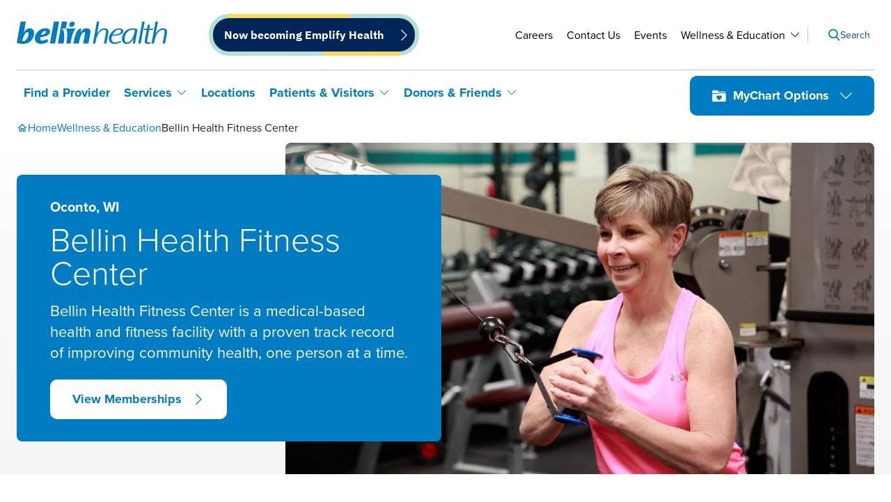

--- FILE ---
content_type: text/html; charset=UTF-8
request_url: https://bellin.org/wellness-education/bellin-health-fitness-center
body_size: 23029
content:
<!DOCTYPE html>
<html lang="en" dir="ltr" prefix="og: https://ogp.me/ns#" class="hide-until-hydrated">
  <head>
    <meta charset="utf-8" />
<meta name="description" content="A medical-based health and fitness facility with a proven track record of improving community health, one person at a time." />
<link rel="canonical" href="https://bellin.org/wellness-education/bellin-health-fitness-center" />
<meta property="og:site_name" content="Bellin Health" />
<meta property="og:type" content="service" />
<meta property="og:url" content="https://bellin.org/wellness-education/bellin-health-fitness-center" />
<meta property="og:title" content="Bellin Health Fitness Center" />
<meta property="og:description" content="At Bellin Health Fitness Center, we believe in improving your quality of life through comprehensive, targeted programming and support to help you achieve your goals.Whatever your reason for becoming a" />
<meta property="og:image" content="https://bellin.org/sites/bellin/files/styles/responsive_16_9_600w/public/acquiadam/2024-06/Bellin-Health-Fitness-Oconto-Cable-Machine-1043.png?h=c934f8ba&amp;itok=ng7aIPcY" />
<meta property="og:updated_time" content="2024-12-06" />
<meta property="article:publisher" content="https://www.facebook.com/bellinhealth/" />
<meta property="article:published_time" content="2024-03-21" />
<meta property="article:modified_time" content="2024-12-06" />
<script>(function() {var sz = document.createElement('script');
      sz.type = 'text/javascript'; sz.async = true;
      sz.src = '//siteimproveanalytics.com/js/siteanalyze_6293840.js';
      var s = document.getElementsByTagName('script')[0]; s.parentNode.insertBefore(sz, s);
      })();
</script>
<meta name="Generator" content="Drupal 10 (https://www.drupal.org)" />
<meta name="MobileOptimized" content="width" />
<meta name="HandheldFriendly" content="true" />
<meta name="viewport" content="width=device-width, initial-scale=1.0" />
<script data-cfasync="false" type="text/javascript" id="vwoCode">window._vwo_code || (function () {
      var account_id=964214, 
      version=2.1,
      settings_tolerance=2000,
      hide_element='body',
      hide_element_style='opacity:0 !important;filter:alpha(opacity=0) !important;background:none !important',
      /* DO NOT EDIT BELOW THIS LINE */
      f=false,w=window,d=document,v=d.querySelector('#vwoCode'),cK='_vwo_'+account_id+'_settings',cc={};try{var c=JSON.parse(localStorage.getItem('_vwo_'+account_id+'_config'));cc=c&&typeof c==='object'?c:{}}catch(e){}var stT=cc.stT==='session'?w.sessionStorage:w.localStorage;code={use_existing_jquery:function(){return typeof use_existing_jquery!=='undefined'?use_existing_jquery:undefined},library_tolerance:function(){return typeof library_tolerance!=='undefined'?library_tolerance:undefined},settings_tolerance:function(){return cc.sT||settings_tolerance},hide_element_style:function(){return'{'+(cc.hES||hide_element_style)+'}'},hide_element:function(){if(performance.getEntriesByName('first-contentful-paint')[0]){return''}return typeof cc.hE==='string'?cc.hE:hide_element},getVersion:function(){return version},finish:function(e){if(!f){f=true;var t=d.getElementById('_vis_opt_path_hides');if(t)t.parentNode.removeChild(t);if(e)(new Image).src='https://dev.visualwebsiteoptimizer.com/ee.gif?a='+account_id+e}},finished:function(){return f},addScript:function(e){var t=d.createElement('script');t.type='text/javascript';if(e.src){t.src=e.src}else{t.text=e.text}d.getElementsByTagName('head')[0].appendChild(t)},load:function(e,t){var i=this.getSettings(),n=d.createElement('script'),r=this;t=t||{};if(i){n.textContent=i;d.getElementsByTagName('head')[0].appendChild(n);if(!w.VWO||VWO.caE){stT.removeItem(cK);r.load(e)}}else{var o=new XMLHttpRequest;o.open('GET',e,true);o.withCredentials=!t.dSC;o.responseType=t.responseType||'text';o.onload=function(){if(t.onloadCb){return t.onloadCb(o,e)}if(o.status===200){_vwo_code.addScript({text:o.responseText})}else{_vwo_code.finish('&e=loading_failure:'+e)}};o.onerror=function(){if(t.onerrorCb){return t.onerrorCb(e)}_vwo_code.finish('&e=loading_failure:'+e)};o.send()}},getSettings:function(){try{var e=stT.getItem(cK);if(!e){return}e=JSON.parse(e);if(Date.now()>e.e){stT.removeItem(cK);return}return e.s}catch(e){return}},init:function(){if(d.URL.indexOf('__vwo_disable__')>-1)return;var e=this.settings_tolerance();w._vwo_settings_timer=setTimeout(function(){_vwo_code.finish();stT.removeItem(cK)},e);var t;if(this.hide_element()!=='body'){t=d.createElement('style');var i=this.hide_element(),n=i?i+this.hide_element_style():'',r=d.getElementsByTagName('head')[0];t.setAttribute('id','_vis_opt_path_hides');v&&t.setAttribute('nonce',v.nonce);t.setAttribute('type','text/css');if(t.styleSheet)t.styleSheet.cssText=n;else t.appendChild(d.createTextNode(n));r.appendChild(t)}else{t=d.getElementsByTagName('head')[0];var n=d.createElement('div');n.style.cssText='z-index: 2147483647 !important;position: fixed !important;left: 0 !important;top: 0 !important;width: 100% !important;height: 100% !important;background: white !important;';n.setAttribute('id','_vis_opt_path_hides');n.classList.add('_vis_hide_layer');t.parentNode.insertBefore(n,t.nextSibling)}var o='https://dev.visualwebsiteoptimizer.com/j.php?a='+account_id+'&u='+encodeURIComponent(d.URL)+'&vn='+version;if(w.location.search.indexOf('_vwo_xhr')!==-1){this.addScript({src:o})}else{this.load(o+'&x=true')}}};w._vwo_code=code;code.init();})()</script>
<script type="application/ld+json">{
    "@context": "https://schema.org",
    "@graph": [
        {
            "@type": "Service",
            "name": "Bellin Health Fitness Center",
            "description": "At Bellin Health Fitness Center, we believe in improving your quality of life through comprehensive, targeted programming and support to help you achieve your goals.Whatever your reason for becoming a",
            "provider": "Bellin Health",
            "image": {
                "@type": "ImageObject",
                "representativeOfPage": "False",
                "url": "https://bellin.org/sites/bellin/files/styles/responsive_16_9_600w/public/acquiadam/2024-06/Bellin-Health-Fitness-Oconto-Cable-Machine-1043.png?h=c934f8ba\u0026itok=ng7aIPcY",
                "width": "600",
                "height": "338"
            },
            "category": "Bellin Health Fitness Center"
        },
        {
            "@type": "WebSite",
            "name": "Bellin Health",
            "url": "https://bellin.org/",
            "publisher": {
                "@type": "MedicalOrganization",
                "name": "Bellin Health",
                "url": "https://bellin.org/"
            }
        }
    ]
}</script>
<meta http-equiv="X-UA-Compatible" content="IE=edge" />
<noscript><link rel="stylesheet" href="/core/themes/claro/css/components/dropbutton-noscript.css?t6aafq" />
</noscript><link rel="icon" href="/themes/custom/bellin/favicon.ico" type="image/vnd.microsoft.icon" />

    <title>Bellin Health Fitness Center | Health Club &amp; Gym – Oconto, WI</title>
    <script type="text/javascript">(window.NREUM||(NREUM={})).init={ajax:{deny_list:["bam.nr-data.net"]},feature_flags:["soft_nav"]};(window.NREUM||(NREUM={})).loader_config={licenseKey:"NRJS-ab8e52baec8695a0f79",applicationID:"1044301601",browserID:"1120217858"};;/*! For license information please see nr-loader-rum-1.303.0.min.js.LICENSE.txt */
(()=>{var e,t,r={122:(e,t,r)=>{"use strict";r.d(t,{a:()=>i});var n=r(944);function i(e,t){try{if(!e||"object"!=typeof e)return(0,n.R)(3);if(!t||"object"!=typeof t)return(0,n.R)(4);const r=Object.create(Object.getPrototypeOf(t),Object.getOwnPropertyDescriptors(t)),a=0===Object.keys(r).length?e:r;for(let o in a)if(void 0!==e[o])try{if(null===e[o]){r[o]=null;continue}Array.isArray(e[o])&&Array.isArray(t[o])?r[o]=Array.from(new Set([...e[o],...t[o]])):"object"==typeof e[o]&&"object"==typeof t[o]?r[o]=i(e[o],t[o]):r[o]=e[o]}catch(e){r[o]||(0,n.R)(1,e)}return r}catch(e){(0,n.R)(2,e)}}},154:(e,t,r)=>{"use strict";r.d(t,{OF:()=>c,RI:()=>i,WN:()=>u,bv:()=>a,gm:()=>o,mw:()=>s,sb:()=>d});var n=r(863);const i="undefined"!=typeof window&&!!window.document,a="undefined"!=typeof WorkerGlobalScope&&("undefined"!=typeof self&&self instanceof WorkerGlobalScope&&self.navigator instanceof WorkerNavigator||"undefined"!=typeof globalThis&&globalThis instanceof WorkerGlobalScope&&globalThis.navigator instanceof WorkerNavigator),o=i?window:"undefined"!=typeof WorkerGlobalScope&&("undefined"!=typeof self&&self instanceof WorkerGlobalScope&&self||"undefined"!=typeof globalThis&&globalThis instanceof WorkerGlobalScope&&globalThis),s=Boolean("hidden"===o?.document?.visibilityState),c=/iPad|iPhone|iPod/.test(o.navigator?.userAgent),d=c&&"undefined"==typeof SharedWorker,u=((()=>{const e=o.navigator?.userAgent?.match(/Firefox[/\s](\d+\.\d+)/);Array.isArray(e)&&e.length>=2&&e[1]})(),Date.now()-(0,n.t)())},163:(e,t,r)=>{"use strict";r.d(t,{j:()=>E});var n=r(384),i=r(741);var a=r(555);r(860).K7.genericEvents;const o="experimental.resources",s="register",c=e=>{if(!e||"string"!=typeof e)return!1;try{document.createDocumentFragment().querySelector(e)}catch{return!1}return!0};var d=r(614),u=r(944),l=r(122);const f="[data-nr-mask]",g=e=>(0,l.a)(e,(()=>{const e={feature_flags:[],experimental:{allow_registered_children:!1,resources:!1},mask_selector:"*",block_selector:"[data-nr-block]",mask_input_options:{color:!1,date:!1,"datetime-local":!1,email:!1,month:!1,number:!1,range:!1,search:!1,tel:!1,text:!1,time:!1,url:!1,week:!1,textarea:!1,select:!1,password:!0}};return{ajax:{deny_list:void 0,block_internal:!0,enabled:!0,autoStart:!0},api:{get allow_registered_children(){return e.feature_flags.includes(s)||e.experimental.allow_registered_children},set allow_registered_children(t){e.experimental.allow_registered_children=t},duplicate_registered_data:!1},browser_consent_mode:{enabled:!1},distributed_tracing:{enabled:void 0,exclude_newrelic_header:void 0,cors_use_newrelic_header:void 0,cors_use_tracecontext_headers:void 0,allowed_origins:void 0},get feature_flags(){return e.feature_flags},set feature_flags(t){e.feature_flags=t},generic_events:{enabled:!0,autoStart:!0},harvest:{interval:30},jserrors:{enabled:!0,autoStart:!0},logging:{enabled:!0,autoStart:!0},metrics:{enabled:!0,autoStart:!0},obfuscate:void 0,page_action:{enabled:!0},page_view_event:{enabled:!0,autoStart:!0},page_view_timing:{enabled:!0,autoStart:!0},performance:{capture_marks:!1,capture_measures:!1,capture_detail:!0,resources:{get enabled(){return e.feature_flags.includes(o)||e.experimental.resources},set enabled(t){e.experimental.resources=t},asset_types:[],first_party_domains:[],ignore_newrelic:!0}},privacy:{cookies_enabled:!0},proxy:{assets:void 0,beacon:void 0},session:{expiresMs:d.wk,inactiveMs:d.BB},session_replay:{autoStart:!0,enabled:!1,preload:!1,sampling_rate:10,error_sampling_rate:100,collect_fonts:!1,inline_images:!1,fix_stylesheets:!0,mask_all_inputs:!0,get mask_text_selector(){return e.mask_selector},set mask_text_selector(t){c(t)?e.mask_selector="".concat(t,",").concat(f):""===t||null===t?e.mask_selector=f:(0,u.R)(5,t)},get block_class(){return"nr-block"},get ignore_class(){return"nr-ignore"},get mask_text_class(){return"nr-mask"},get block_selector(){return e.block_selector},set block_selector(t){c(t)?e.block_selector+=",".concat(t):""!==t&&(0,u.R)(6,t)},get mask_input_options(){return e.mask_input_options},set mask_input_options(t){t&&"object"==typeof t?e.mask_input_options={...t,password:!0}:(0,u.R)(7,t)}},session_trace:{enabled:!0,autoStart:!0},soft_navigations:{enabled:!0,autoStart:!0},spa:{enabled:!0,autoStart:!0},ssl:void 0,user_actions:{enabled:!0,elementAttributes:["id","className","tagName","type"]}}})());var p=r(154),h=r(324);let m=0;const v={buildEnv:h.F3,distMethod:h.Xs,version:h.xv,originTime:p.WN},b={consented:!1},y={appMetadata:{},get consented(){return this.session?.state?.consent||b.consented},set consented(e){b.consented=e},customTransaction:void 0,denyList:void 0,disabled:!1,harvester:void 0,isolatedBacklog:!1,isRecording:!1,loaderType:void 0,maxBytes:3e4,obfuscator:void 0,onerror:void 0,ptid:void 0,releaseIds:{},session:void 0,timeKeeper:void 0,registeredEntities:[],jsAttributesMetadata:{bytes:0},get harvestCount(){return++m}},_=e=>{const t=(0,l.a)(e,y),r=Object.keys(v).reduce((e,t)=>(e[t]={value:v[t],writable:!1,configurable:!0,enumerable:!0},e),{});return Object.defineProperties(t,r)};var w=r(701);const x=e=>{const t=e.startsWith("http");e+="/",r.p=t?e:"https://"+e};var S=r(836),k=r(241);const R={accountID:void 0,trustKey:void 0,agentID:void 0,licenseKey:void 0,applicationID:void 0,xpid:void 0},A=e=>(0,l.a)(e,R),T=new Set;function E(e,t={},r,o){let{init:s,info:c,loader_config:d,runtime:u={},exposed:l=!0}=t;if(!c){const e=(0,n.pV)();s=e.init,c=e.info,d=e.loader_config}e.init=g(s||{}),e.loader_config=A(d||{}),c.jsAttributes??={},p.bv&&(c.jsAttributes.isWorker=!0),e.info=(0,a.D)(c);const f=e.init,h=[c.beacon,c.errorBeacon];T.has(e.agentIdentifier)||(f.proxy.assets&&(x(f.proxy.assets),h.push(f.proxy.assets)),f.proxy.beacon&&h.push(f.proxy.beacon),e.beacons=[...h],function(e){const t=(0,n.pV)();Object.getOwnPropertyNames(i.W.prototype).forEach(r=>{const n=i.W.prototype[r];if("function"!=typeof n||"constructor"===n)return;let a=t[r];e[r]&&!1!==e.exposed&&"micro-agent"!==e.runtime?.loaderType&&(t[r]=(...t)=>{const n=e[r](...t);return a?a(...t):n})})}(e),(0,n.US)("activatedFeatures",w.B),e.runSoftNavOverSpa&&=!0===f.soft_navigations.enabled&&f.feature_flags.includes("soft_nav")),u.denyList=[...f.ajax.deny_list||[],...f.ajax.block_internal?h:[]],u.ptid=e.agentIdentifier,u.loaderType=r,e.runtime=_(u),T.has(e.agentIdentifier)||(e.ee=S.ee.get(e.agentIdentifier),e.exposed=l,(0,k.W)({agentIdentifier:e.agentIdentifier,drained:!!w.B?.[e.agentIdentifier],type:"lifecycle",name:"initialize",feature:void 0,data:e.config})),T.add(e.agentIdentifier)}},234:(e,t,r)=>{"use strict";r.d(t,{W:()=>a});var n=r(836),i=r(687);class a{constructor(e,t){this.agentIdentifier=e,this.ee=n.ee.get(e),this.featureName=t,this.blocked=!1}deregisterDrain(){(0,i.x3)(this.agentIdentifier,this.featureName)}}},241:(e,t,r)=>{"use strict";r.d(t,{W:()=>a});var n=r(154);const i="newrelic";function a(e={}){try{n.gm.dispatchEvent(new CustomEvent(i,{detail:e}))}catch(e){}}},261:(e,t,r)=>{"use strict";r.d(t,{$9:()=>d,BL:()=>s,CH:()=>g,Dl:()=>_,Fw:()=>y,PA:()=>m,Pl:()=>n,Pv:()=>k,Tb:()=>l,U2:()=>a,V1:()=>S,Wb:()=>x,bt:()=>b,cD:()=>v,d3:()=>w,dT:()=>c,eY:()=>p,fF:()=>f,hG:()=>i,k6:()=>o,nb:()=>h,o5:()=>u});const n="api-",i="addPageAction",a="addToTrace",o="addRelease",s="finished",c="interaction",d="log",u="noticeError",l="pauseReplay",f="recordCustomEvent",g="recordReplay",p="register",h="setApplicationVersion",m="setCurrentRouteName",v="setCustomAttribute",b="setErrorHandler",y="setPageViewName",_="setUserId",w="start",x="wrapLogger",S="measure",k="consent"},289:(e,t,r)=>{"use strict";r.d(t,{GG:()=>a,Qr:()=>s,sB:()=>o});var n=r(878);function i(){return"undefined"==typeof document||"complete"===document.readyState}function a(e,t){if(i())return e();(0,n.sp)("load",e,t)}function o(e){if(i())return e();(0,n.DD)("DOMContentLoaded",e)}function s(e){if(i())return e();(0,n.sp)("popstate",e)}},324:(e,t,r)=>{"use strict";r.d(t,{F3:()=>i,Xs:()=>a,xv:()=>n});const n="1.303.0",i="PROD",a="CDN"},374:(e,t,r)=>{r.nc=(()=>{try{return document?.currentScript?.nonce}catch(e){}return""})()},384:(e,t,r)=>{"use strict";r.d(t,{NT:()=>o,US:()=>u,Zm:()=>s,bQ:()=>d,dV:()=>c,pV:()=>l});var n=r(154),i=r(863),a=r(910);const o={beacon:"bam.nr-data.net",errorBeacon:"bam.nr-data.net"};function s(){return n.gm.NREUM||(n.gm.NREUM={}),void 0===n.gm.newrelic&&(n.gm.newrelic=n.gm.NREUM),n.gm.NREUM}function c(){let e=s();return e.o||(e.o={ST:n.gm.setTimeout,SI:n.gm.setImmediate||n.gm.setInterval,CT:n.gm.clearTimeout,XHR:n.gm.XMLHttpRequest,REQ:n.gm.Request,EV:n.gm.Event,PR:n.gm.Promise,MO:n.gm.MutationObserver,FETCH:n.gm.fetch,WS:n.gm.WebSocket},(0,a.i)(...Object.values(e.o))),e}function d(e,t){let r=s();r.initializedAgents??={},t.initializedAt={ms:(0,i.t)(),date:new Date},r.initializedAgents[e]=t}function u(e,t){s()[e]=t}function l(){return function(){let e=s();const t=e.info||{};e.info={beacon:o.beacon,errorBeacon:o.errorBeacon,...t}}(),function(){let e=s();const t=e.init||{};e.init={...t}}(),c(),function(){let e=s();const t=e.loader_config||{};e.loader_config={...t}}(),s()}},389:(e,t,r)=>{"use strict";function n(e,t=500,r={}){const n=r?.leading||!1;let i;return(...r)=>{n&&void 0===i&&(e.apply(this,r),i=setTimeout(()=>{i=clearTimeout(i)},t)),n||(clearTimeout(i),i=setTimeout(()=>{e.apply(this,r)},t))}}function i(e){let t=!1;return(...r)=>{t||(t=!0,e.apply(this,r))}}r.d(t,{J:()=>i,s:()=>n})},555:(e,t,r)=>{"use strict";r.d(t,{D:()=>s,f:()=>o});var n=r(384),i=r(122);const a={beacon:n.NT.beacon,errorBeacon:n.NT.errorBeacon,licenseKey:void 0,applicationID:void 0,sa:void 0,queueTime:void 0,applicationTime:void 0,ttGuid:void 0,user:void 0,account:void 0,product:void 0,extra:void 0,jsAttributes:{},userAttributes:void 0,atts:void 0,transactionName:void 0,tNamePlain:void 0};function o(e){try{return!!e.licenseKey&&!!e.errorBeacon&&!!e.applicationID}catch(e){return!1}}const s=e=>(0,i.a)(e,a)},566:(e,t,r)=>{"use strict";r.d(t,{LA:()=>s,bz:()=>o});var n=r(154);const i="xxxxxxxx-xxxx-4xxx-yxxx-xxxxxxxxxxxx";function a(e,t){return e?15&e[t]:16*Math.random()|0}function o(){const e=n.gm?.crypto||n.gm?.msCrypto;let t,r=0;return e&&e.getRandomValues&&(t=e.getRandomValues(new Uint8Array(30))),i.split("").map(e=>"x"===e?a(t,r++).toString(16):"y"===e?(3&a()|8).toString(16):e).join("")}function s(e){const t=n.gm?.crypto||n.gm?.msCrypto;let r,i=0;t&&t.getRandomValues&&(r=t.getRandomValues(new Uint8Array(e)));const o=[];for(var s=0;s<e;s++)o.push(a(r,i++).toString(16));return o.join("")}},606:(e,t,r)=>{"use strict";r.d(t,{i:()=>a});var n=r(908);a.on=o;var i=a.handlers={};function a(e,t,r,a){o(a||n.d,i,e,t,r)}function o(e,t,r,i,a){a||(a="feature"),e||(e=n.d);var o=t[a]=t[a]||{};(o[r]=o[r]||[]).push([e,i])}},607:(e,t,r)=>{"use strict";r.d(t,{W:()=>n});const n=(0,r(566).bz)()},614:(e,t,r)=>{"use strict";r.d(t,{BB:()=>o,H3:()=>n,g:()=>d,iL:()=>c,tS:()=>s,uh:()=>i,wk:()=>a});const n="NRBA",i="SESSION",a=144e5,o=18e5,s={STARTED:"session-started",PAUSE:"session-pause",RESET:"session-reset",RESUME:"session-resume",UPDATE:"session-update"},c={SAME_TAB:"same-tab",CROSS_TAB:"cross-tab"},d={OFF:0,FULL:1,ERROR:2}},630:(e,t,r)=>{"use strict";r.d(t,{T:()=>n});const n=r(860).K7.pageViewEvent},646:(e,t,r)=>{"use strict";r.d(t,{y:()=>n});class n{constructor(e){this.contextId=e}}},687:(e,t,r)=>{"use strict";r.d(t,{Ak:()=>d,Ze:()=>f,x3:()=>u});var n=r(241),i=r(836),a=r(606),o=r(860),s=r(646);const c={};function d(e,t){const r={staged:!1,priority:o.P3[t]||0};l(e),c[e].get(t)||c[e].set(t,r)}function u(e,t){e&&c[e]&&(c[e].get(t)&&c[e].delete(t),p(e,t,!1),c[e].size&&g(e))}function l(e){if(!e)throw new Error("agentIdentifier required");c[e]||(c[e]=new Map)}function f(e="",t="feature",r=!1){if(l(e),!e||!c[e].get(t)||r)return p(e,t);c[e].get(t).staged=!0,g(e)}function g(e){const t=Array.from(c[e]);t.every(([e,t])=>t.staged)&&(t.sort((e,t)=>e[1].priority-t[1].priority),t.forEach(([t])=>{c[e].delete(t),p(e,t)}))}function p(e,t,r=!0){const o=e?i.ee.get(e):i.ee,c=a.i.handlers;if(!o.aborted&&o.backlog&&c){if((0,n.W)({agentIdentifier:e,type:"lifecycle",name:"drain",feature:t}),r){const e=o.backlog[t],r=c[t];if(r){for(let t=0;e&&t<e.length;++t)h(e[t],r);Object.entries(r).forEach(([e,t])=>{Object.values(t||{}).forEach(t=>{t[0]?.on&&t[0]?.context()instanceof s.y&&t[0].on(e,t[1])})})}}o.isolatedBacklog||delete c[t],o.backlog[t]=null,o.emit("drain-"+t,[])}}function h(e,t){var r=e[1];Object.values(t[r]||{}).forEach(t=>{var r=e[0];if(t[0]===r){var n=t[1],i=e[3],a=e[2];n.apply(i,a)}})}},699:(e,t,r)=>{"use strict";r.d(t,{It:()=>a,KC:()=>s,No:()=>i,qh:()=>o});var n=r(860);const i=16e3,a=1e6,o="SESSION_ERROR",s={[n.K7.logging]:!0,[n.K7.genericEvents]:!1,[n.K7.jserrors]:!1,[n.K7.ajax]:!1}},701:(e,t,r)=>{"use strict";r.d(t,{B:()=>a,t:()=>o});var n=r(241);const i=new Set,a={};function o(e,t){const r=t.agentIdentifier;a[r]??={},e&&"object"==typeof e&&(i.has(r)||(t.ee.emit("rumresp",[e]),a[r]=e,i.add(r),(0,n.W)({agentIdentifier:r,loaded:!0,drained:!0,type:"lifecycle",name:"load",feature:void 0,data:e})))}},741:(e,t,r)=>{"use strict";r.d(t,{W:()=>a});var n=r(944),i=r(261);class a{#e(e,...t){if(this[e]!==a.prototype[e])return this[e](...t);(0,n.R)(35,e)}addPageAction(e,t){return this.#e(i.hG,e,t)}register(e){return this.#e(i.eY,e)}recordCustomEvent(e,t){return this.#e(i.fF,e,t)}setPageViewName(e,t){return this.#e(i.Fw,e,t)}setCustomAttribute(e,t,r){return this.#e(i.cD,e,t,r)}noticeError(e,t){return this.#e(i.o5,e,t)}setUserId(e){return this.#e(i.Dl,e)}setApplicationVersion(e){return this.#e(i.nb,e)}setErrorHandler(e){return this.#e(i.bt,e)}addRelease(e,t){return this.#e(i.k6,e,t)}log(e,t){return this.#e(i.$9,e,t)}start(){return this.#e(i.d3)}finished(e){return this.#e(i.BL,e)}recordReplay(){return this.#e(i.CH)}pauseReplay(){return this.#e(i.Tb)}addToTrace(e){return this.#e(i.U2,e)}setCurrentRouteName(e){return this.#e(i.PA,e)}interaction(e){return this.#e(i.dT,e)}wrapLogger(e,t,r){return this.#e(i.Wb,e,t,r)}measure(e,t){return this.#e(i.V1,e,t)}consent(e){return this.#e(i.Pv,e)}}},773:(e,t,r)=>{"use strict";r.d(t,{z_:()=>a,XG:()=>s,TZ:()=>n,rs:()=>i,xV:()=>o});r(154),r(566),r(384);const n=r(860).K7.metrics,i="sm",a="cm",o="storeSupportabilityMetrics",s="storeEventMetrics"},782:(e,t,r)=>{"use strict";r.d(t,{T:()=>n});const n=r(860).K7.pageViewTiming},836:(e,t,r)=>{"use strict";r.d(t,{P:()=>s,ee:()=>c});var n=r(384),i=r(990),a=r(646),o=r(607);const s="nr@context:".concat(o.W),c=function e(t,r){var n={},o={},u={},l=!1;try{l=16===r.length&&d.initializedAgents?.[r]?.runtime.isolatedBacklog}catch(e){}var f={on:p,addEventListener:p,removeEventListener:function(e,t){var r=n[e];if(!r)return;for(var i=0;i<r.length;i++)r[i]===t&&r.splice(i,1)},emit:function(e,r,n,i,a){!1!==a&&(a=!0);if(c.aborted&&!i)return;t&&a&&t.emit(e,r,n);var s=g(n);h(e).forEach(e=>{e.apply(s,r)});var d=v()[o[e]];d&&d.push([f,e,r,s]);return s},get:m,listeners:h,context:g,buffer:function(e,t){const r=v();if(t=t||"feature",f.aborted)return;Object.entries(e||{}).forEach(([e,n])=>{o[n]=t,t in r||(r[t]=[])})},abort:function(){f._aborted=!0,Object.keys(f.backlog).forEach(e=>{delete f.backlog[e]})},isBuffering:function(e){return!!v()[o[e]]},debugId:r,backlog:l?{}:t&&"object"==typeof t.backlog?t.backlog:{},isolatedBacklog:l};return Object.defineProperty(f,"aborted",{get:()=>{let e=f._aborted||!1;return e||(t&&(e=t.aborted),e)}}),f;function g(e){return e&&e instanceof a.y?e:e?(0,i.I)(e,s,()=>new a.y(s)):new a.y(s)}function p(e,t){n[e]=h(e).concat(t)}function h(e){return n[e]||[]}function m(t){return u[t]=u[t]||e(f,t)}function v(){return f.backlog}}(void 0,"globalEE"),d=(0,n.Zm)();d.ee||(d.ee=c)},843:(e,t,r)=>{"use strict";r.d(t,{u:()=>i});var n=r(878);function i(e,t=!1,r,i){(0,n.DD)("visibilitychange",function(){if(t)return void("hidden"===document.visibilityState&&e());e(document.visibilityState)},r,i)}},860:(e,t,r)=>{"use strict";r.d(t,{$J:()=>u,K7:()=>c,P3:()=>d,XX:()=>i,Yy:()=>s,df:()=>a,qY:()=>n,v4:()=>o});const n="events",i="jserrors",a="browser/blobs",o="rum",s="browser/logs",c={ajax:"ajax",genericEvents:"generic_events",jserrors:i,logging:"logging",metrics:"metrics",pageAction:"page_action",pageViewEvent:"page_view_event",pageViewTiming:"page_view_timing",sessionReplay:"session_replay",sessionTrace:"session_trace",softNav:"soft_navigations",spa:"spa"},d={[c.pageViewEvent]:1,[c.pageViewTiming]:2,[c.metrics]:3,[c.jserrors]:4,[c.spa]:5,[c.ajax]:6,[c.sessionTrace]:7,[c.softNav]:8,[c.sessionReplay]:9,[c.logging]:10,[c.genericEvents]:11},u={[c.pageViewEvent]:o,[c.pageViewTiming]:n,[c.ajax]:n,[c.spa]:n,[c.softNav]:n,[c.metrics]:i,[c.jserrors]:i,[c.sessionTrace]:a,[c.sessionReplay]:a,[c.logging]:s,[c.genericEvents]:"ins"}},863:(e,t,r)=>{"use strict";function n(){return Math.floor(performance.now())}r.d(t,{t:()=>n})},878:(e,t,r)=>{"use strict";function n(e,t){return{capture:e,passive:!1,signal:t}}function i(e,t,r=!1,i){window.addEventListener(e,t,n(r,i))}function a(e,t,r=!1,i){document.addEventListener(e,t,n(r,i))}r.d(t,{DD:()=>a,jT:()=>n,sp:()=>i})},908:(e,t,r)=>{"use strict";r.d(t,{d:()=>n,p:()=>i});var n=r(836).ee.get("handle");function i(e,t,r,i,a){a?(a.buffer([e],i),a.emit(e,t,r)):(n.buffer([e],i),n.emit(e,t,r))}},910:(e,t,r)=>{"use strict";r.d(t,{i:()=>a});var n=r(944);const i=new Map;function a(...e){return e.every(e=>{if(i.has(e))return i.get(e);const t="function"==typeof e&&e.toString().includes("[native code]");return t||(0,n.R)(64,e?.name||e?.toString()),i.set(e,t),t})}},944:(e,t,r)=>{"use strict";r.d(t,{R:()=>i});var n=r(241);function i(e,t){"function"==typeof console.debug&&(console.debug("New Relic Warning: https://github.com/newrelic/newrelic-browser-agent/blob/main/docs/warning-codes.md#".concat(e),t),(0,n.W)({agentIdentifier:null,drained:null,type:"data",name:"warn",feature:"warn",data:{code:e,secondary:t}}))}},990:(e,t,r)=>{"use strict";r.d(t,{I:()=>i});var n=Object.prototype.hasOwnProperty;function i(e,t,r){if(n.call(e,t))return e[t];var i=r();if(Object.defineProperty&&Object.keys)try{return Object.defineProperty(e,t,{value:i,writable:!0,enumerable:!1}),i}catch(e){}return e[t]=i,i}}},n={};function i(e){var t=n[e];if(void 0!==t)return t.exports;var a=n[e]={exports:{}};return r[e](a,a.exports,i),a.exports}i.m=r,i.d=(e,t)=>{for(var r in t)i.o(t,r)&&!i.o(e,r)&&Object.defineProperty(e,r,{enumerable:!0,get:t[r]})},i.f={},i.e=e=>Promise.all(Object.keys(i.f).reduce((t,r)=>(i.f[r](e,t),t),[])),i.u=e=>"nr-rum-1.303.0.min.js",i.o=(e,t)=>Object.prototype.hasOwnProperty.call(e,t),e={},t="NRBA-1.303.0.PROD:",i.l=(r,n,a,o)=>{if(e[r])e[r].push(n);else{var s,c;if(void 0!==a)for(var d=document.getElementsByTagName("script"),u=0;u<d.length;u++){var l=d[u];if(l.getAttribute("src")==r||l.getAttribute("data-webpack")==t+a){s=l;break}}if(!s){c=!0;var f={296:"sha512-DjFbtykbDCyUDGsp+l/dYhH0LhW/Jv9sDnc+aleTRmpV1ZRfyOeip4Sv4USz3Fk0DZCWshsM7d24cTr9Xf3L/A=="};(s=document.createElement("script")).charset="utf-8",i.nc&&s.setAttribute("nonce",i.nc),s.setAttribute("data-webpack",t+a),s.src=r,0!==s.src.indexOf(window.location.origin+"/")&&(s.crossOrigin="anonymous"),f[o]&&(s.integrity=f[o])}e[r]=[n];var g=(t,n)=>{s.onerror=s.onload=null,clearTimeout(p);var i=e[r];if(delete e[r],s.parentNode&&s.parentNode.removeChild(s),i&&i.forEach(e=>e(n)),t)return t(n)},p=setTimeout(g.bind(null,void 0,{type:"timeout",target:s}),12e4);s.onerror=g.bind(null,s.onerror),s.onload=g.bind(null,s.onload),c&&document.head.appendChild(s)}},i.r=e=>{"undefined"!=typeof Symbol&&Symbol.toStringTag&&Object.defineProperty(e,Symbol.toStringTag,{value:"Module"}),Object.defineProperty(e,"__esModule",{value:!0})},i.p="https://js-agent.newrelic.com/",(()=>{var e={374:0,840:0};i.f.j=(t,r)=>{var n=i.o(e,t)?e[t]:void 0;if(0!==n)if(n)r.push(n[2]);else{var a=new Promise((r,i)=>n=e[t]=[r,i]);r.push(n[2]=a);var o=i.p+i.u(t),s=new Error;i.l(o,r=>{if(i.o(e,t)&&(0!==(n=e[t])&&(e[t]=void 0),n)){var a=r&&("load"===r.type?"missing":r.type),o=r&&r.target&&r.target.src;s.message="Loading chunk "+t+" failed.\n("+a+": "+o+")",s.name="ChunkLoadError",s.type=a,s.request=o,n[1](s)}},"chunk-"+t,t)}};var t=(t,r)=>{var n,a,[o,s,c]=r,d=0;if(o.some(t=>0!==e[t])){for(n in s)i.o(s,n)&&(i.m[n]=s[n]);if(c)c(i)}for(t&&t(r);d<o.length;d++)a=o[d],i.o(e,a)&&e[a]&&e[a][0](),e[a]=0},r=self["webpackChunk:NRBA-1.303.0.PROD"]=self["webpackChunk:NRBA-1.303.0.PROD"]||[];r.forEach(t.bind(null,0)),r.push=t.bind(null,r.push.bind(r))})(),(()=>{"use strict";i(374);var e=i(566),t=i(741);class r extends t.W{agentIdentifier=(0,e.LA)(16)}var n=i(860);const a=Object.values(n.K7);var o=i(163);var s=i(908),c=i(863),d=i(261),u=i(241),l=i(944),f=i(701),g=i(773);function p(e,t,i,a){const o=a||i;!o||o[e]&&o[e]!==r.prototype[e]||(o[e]=function(){(0,s.p)(g.xV,["API/"+e+"/called"],void 0,n.K7.metrics,i.ee),(0,u.W)({agentIdentifier:i.agentIdentifier,drained:!!f.B?.[i.agentIdentifier],type:"data",name:"api",feature:d.Pl+e,data:{}});try{return t.apply(this,arguments)}catch(e){(0,l.R)(23,e)}})}function h(e,t,r,n,i){const a=e.info;null===r?delete a.jsAttributes[t]:a.jsAttributes[t]=r,(i||null===r)&&(0,s.p)(d.Pl+n,[(0,c.t)(),t,r],void 0,"session",e.ee)}var m=i(687),v=i(234),b=i(289),y=i(154),_=i(384);const w=e=>y.RI&&!0===e?.privacy.cookies_enabled;function x(e){return!!(0,_.dV)().o.MO&&w(e)&&!0===e?.session_trace.enabled}var S=i(389),k=i(699);class R extends v.W{constructor(e,t){super(e.agentIdentifier,t),this.agentRef=e,this.abortHandler=void 0,this.featAggregate=void 0,this.loadedSuccessfully=void 0,this.onAggregateImported=new Promise(e=>{this.loadedSuccessfully=e}),this.deferred=Promise.resolve(),!1===e.init[this.featureName].autoStart?this.deferred=new Promise((t,r)=>{this.ee.on("manual-start-all",(0,S.J)(()=>{(0,m.Ak)(e.agentIdentifier,this.featureName),t()}))}):(0,m.Ak)(e.agentIdentifier,t)}importAggregator(e,t,r={}){if(this.featAggregate)return;const n=async()=>{let n;await this.deferred;try{if(w(e.init)){const{setupAgentSession:t}=await i.e(296).then(i.bind(i,305));n=t(e)}}catch(e){(0,l.R)(20,e),this.ee.emit("internal-error",[e]),(0,s.p)(k.qh,[e],void 0,this.featureName,this.ee)}try{if(!this.#t(this.featureName,n,e.init))return(0,m.Ze)(this.agentIdentifier,this.featureName),void this.loadedSuccessfully(!1);const{Aggregate:i}=await t();this.featAggregate=new i(e,r),e.runtime.harvester.initializedAggregates.push(this.featAggregate),this.loadedSuccessfully(!0)}catch(e){(0,l.R)(34,e),this.abortHandler?.(),(0,m.Ze)(this.agentIdentifier,this.featureName,!0),this.loadedSuccessfully(!1),this.ee&&this.ee.abort()}};y.RI?(0,b.GG)(()=>n(),!0):n()}#t(e,t,r){if(this.blocked)return!1;switch(e){case n.K7.sessionReplay:return x(r)&&!!t;case n.K7.sessionTrace:return!!t;default:return!0}}}var A=i(630),T=i(614);class E extends R{static featureName=A.T;constructor(e){var t;super(e,A.T),this.setupInspectionEvents(e.agentIdentifier),t=e,p(d.Fw,function(e,r){"string"==typeof e&&("/"!==e.charAt(0)&&(e="/"+e),t.runtime.customTransaction=(r||"http://custom.transaction")+e,(0,s.p)(d.Pl+d.Fw,[(0,c.t)()],void 0,void 0,t.ee))},t),this.importAggregator(e,()=>i.e(296).then(i.bind(i,108)))}setupInspectionEvents(e){const t=(t,r)=>{t&&(0,u.W)({agentIdentifier:e,timeStamp:t.timeStamp,loaded:"complete"===t.target.readyState,type:"window",name:r,data:t.target.location+""})};(0,b.sB)(e=>{t(e,"DOMContentLoaded")}),(0,b.GG)(e=>{t(e,"load")}),(0,b.Qr)(e=>{t(e,"navigate")}),this.ee.on(T.tS.UPDATE,(t,r)=>{(0,u.W)({agentIdentifier:e,type:"lifecycle",name:"session",data:r})})}}var N=i(843),j=i(878),I=i(782);class P extends R{static featureName=I.T;constructor(e){super(e,I.T),y.RI&&((0,N.u)(()=>(0,s.p)("docHidden",[(0,c.t)()],void 0,I.T,this.ee),!0),(0,j.sp)("pagehide",()=>(0,s.p)("winPagehide",[(0,c.t)()],void 0,I.T,this.ee)),this.importAggregator(e,()=>i.e(296).then(i.bind(i,350))))}}class O extends R{static featureName=g.TZ;constructor(e){super(e,g.TZ),y.RI&&document.addEventListener("securitypolicyviolation",e=>{(0,s.p)(g.xV,["Generic/CSPViolation/Detected"],void 0,this.featureName,this.ee)}),this.importAggregator(e,()=>i.e(296).then(i.bind(i,623)))}}new class extends r{constructor(e){var t;(super(),y.gm)?(this.features={},(0,_.bQ)(this.agentIdentifier,this),this.desiredFeatures=new Set(e.features||[]),this.desiredFeatures.add(E),this.runSoftNavOverSpa=[...this.desiredFeatures].some(e=>e.featureName===n.K7.softNav),(0,o.j)(this,e,e.loaderType||"agent"),t=this,p(d.cD,function(e,r,n=!1){if("string"==typeof e){if(["string","number","boolean"].includes(typeof r)||null===r)return h(t,e,r,d.cD,n);(0,l.R)(40,typeof r)}else(0,l.R)(39,typeof e)},t),function(e){p(d.Dl,function(t){if("string"==typeof t||null===t)return h(e,"enduser.id",t,d.Dl,!0);(0,l.R)(41,typeof t)},e)}(this),function(e){p(d.nb,function(t){if("string"==typeof t||null===t)return h(e,"application.version",t,d.nb,!1);(0,l.R)(42,typeof t)},e)}(this),function(e){p(d.d3,function(){e.ee.emit("manual-start-all")},e)}(this),function(e){p(d.Pv,function(t=!0){if("boolean"==typeof t){if((0,s.p)(d.Pl+d.Pv,[t],void 0,"session",e.ee),e.runtime.consented=t,t){const t=e.features.page_view_event;t.onAggregateImported.then(e=>{const r=t.featAggregate;e&&!r.sentRum&&r.sendRum()})}}else(0,l.R)(65,typeof t)},e)}(this),this.run()):(0,l.R)(21)}get config(){return{info:this.info,init:this.init,loader_config:this.loader_config,runtime:this.runtime}}get api(){return this}run(){try{const e=function(e){const t={};return a.forEach(r=>{t[r]=!!e[r]?.enabled}),t}(this.init),t=[...this.desiredFeatures];t.sort((e,t)=>n.P3[e.featureName]-n.P3[t.featureName]),t.forEach(t=>{if(!e[t.featureName]&&t.featureName!==n.K7.pageViewEvent)return;if(this.runSoftNavOverSpa&&t.featureName===n.K7.spa)return;if(!this.runSoftNavOverSpa&&t.featureName===n.K7.softNav)return;const r=function(e){switch(e){case n.K7.ajax:return[n.K7.jserrors];case n.K7.sessionTrace:return[n.K7.ajax,n.K7.pageViewEvent];case n.K7.sessionReplay:return[n.K7.sessionTrace];case n.K7.pageViewTiming:return[n.K7.pageViewEvent];default:return[]}}(t.featureName).filter(e=>!(e in this.features));r.length>0&&(0,l.R)(36,{targetFeature:t.featureName,missingDependencies:r}),this.features[t.featureName]=new t(this)})}catch(e){(0,l.R)(22,e);for(const e in this.features)this.features[e].abortHandler?.();const t=(0,_.Zm)();delete t.initializedAgents[this.agentIdentifier]?.features,delete this.sharedAggregator;return t.ee.get(this.agentIdentifier).abort(),!1}}}({features:[E,P,O],loaderType:"lite"})})()})();</script>
    <link rel="stylesheet" media="all" href="/sites/bellin/files/css/css_UyGOjCA9XT1Ky5NiDbVa5h_2WSJQFN0ee3WjsnP6874.css?delta=0&amp;language=en&amp;theme=bellin&amp;include=[base64]" />
<link rel="stylesheet" media="all" href="/sites/bellin/files/css/css_OH6fobLPuXFihBnx_rejoQMfb6w17GFEogb8jUSvn1U.css?delta=1&amp;language=en&amp;theme=bellin&amp;include=[base64]" />

    <script src="/sites/bellin/files/js/js_qjWffAtVGVy9OScE8BY4NofziJYHzWzbqi4PRCH5PEU.js?scope=header&amp;delta=0&amp;language=en&amp;theme=bellin&amp;include=eJx1jl0KAjEMhC9U7ZFC7A67gbYpSbqip3dRYX3xbX4-mLmhVul5gcvaU1FDXmwOrtfQWTbs6OGXgEcC-4MMPrS77CBpvMLzkcgTltbNycFWtnxKGgdj6Wt4CPEMLdpGRSD_yZNLQNowPWbK9NBGnyf5p3lTd1lAXGGRpUu8AHNrUv8"></script>
<script src="/themes/custom/bellin/dist/outline.js?t6aafq" type="module" weight="100"></script>

    <noscript>
      <style>body{opacity:1}</style>
    </noscript>
  </head>
  <body data-site-variant="BH">
        <div role="navigation" aria-labelledby="skip-to-main">
      <a id="skip-to-main" href="#main-content" class="visually-hidden focusable">
        Skip to main content
      </a>
    </div>
    <div data-sitewide-alert role="banner"></div>
      <div class="dialog-off-canvas-main-canvas" data-off-canvas-main-canvas>
    

<div><ghs-header
  logo-variant="bhLogoMain"
        mychart-enabled
  >
  <div slot="header-search-bar">
    <ghs-search-bar label="        Search the Bellin Health site
      ">
      


<div  class="views-exposed-form block block-views block-views-exposed-filter-blocksearch-full-search" aria-label="Filter the contents of the Search view" data-drupal-selector="views-exposed-form-search-full-search" id="block-bellin-header-full-search">
      
                  
        
<form class="views-exposed-form inline"  action="/search" method="get" id="views-exposed-form-search-full-search-3298" accept-charset="UTF-8">
  <div class="views-exposed-form__item views-exposed-form__item--preceding-actions js-form-item form-item--flex-1 form-item js-form-type-search-api-autocomplete form-type--search-api-autocomplete js-form-item-term form-item--term">
      <label for="edit-term" class="font-body form-item__label">Search by Keyword</label>
              <div class="claro-autocomplete">
      <input placeholder="How can we help you?" data-drupal-selector="edit-term" data-search-api-autocomplete-search="search" class="form-autocomplete form-text form-element form-element--type-text form-element--api-search-api-autocomplete" data-autocomplete-path="/search_api_autocomplete/search?display=full_search&amp;&amp;filter=term" type="text" id="edit-term" name="term" value="" size="30" maxlength="128" onKeyUp="  this.value ? this.nextElementSibling.className = &#039;&#039;
  : this.nextElementSibling.className = &#039;visually-hidden&#039;;"/>
              <input
          type="reset"
          value="Clear"
          class="visually-hidden"           onClick="  this.previousElementSibling.setAttribute(&#039;value&#039;, &#039;&#039;);this.className = &#039;visually-hidden&#039;;"
        />
            <div class="claro-autocomplete__message hidden" data-drupal-selector="autocomplete-message">Loading…</div>
    </div>
    
    

        </div>
<div data-drupal-selector="edit-actions" class="form-actions views-exposed-form__item views-exposed-form__item--actions js-form-wrapper form-wrapper" id="edit-actions">      <input data-drupal-selector="edit-submit-search" type="submit" id="edit-submit-search" value="Search" class="button js-form-submit form-submit"/>
        
</div>


</form>

  </div>
    
    </ghs-search-bar>
  </div>
  <div class="header-button" slot="header-button">
    


<div  id="block-bellin-mychartlink" class="block block-ghs-custom-blocks block-ghs-mychart-block">
      
                  
        
  <mychart-options
    bellin-button-text="MyBellinHealth"
    bellin-url="https://www.mybellin.org/"
    bellin-paragraph="Use MyBellinHealth to pay a bill for care received <strong>BEFORE July 26, 2025</strong>."
    button-text="MyChart Options"
    button-variant="primary"
    emplify-button-text="Emplify MyChart"
    emplify-url="https://mychart.emplifyhealth.org/"
    emplify-paragraph="Use the Emplify MyChart patient portal for care received <strong>ON or AFTER July 26, 2025</strong>."
    extra-link-url="https://bellin.org/patients-visitors/mybellinhealth/mychartchanges"
    extra-link="Learn About MyChart Updates"
    menu-breakpoint="1024"
    menu-link="accordion"
  >
  </mychart-options>

  </div>
    
    
    
  </div>
  <div slot="newco-button">
    


<div  id="block-bellin-newcolink" class="block block-ghs-custom-blocks block-ghs-newco-link-block">
      
                  
        
<ghs-newco-link>
  <div class="newco-text">
    <a href="https://emplifyhealth.org/" target="_blank" rel="noreferrer noopener">Now becoming Emplify Health</a>
    <div class="icon"><ghs-icon name="chevron-right" mobile-size="13px" size="17px"></ghs-icon></div>
  </div>
  <svg width="302" height="60" viewBox="0 0 302 60" fill="none" xmlns="http://www.w3.org/2000/svg">
    <rect x="3" y="3" width="296" height="54" rx="26" fill="#002657" stroke="#B3E0D7" stroke-width="6"/>
    <path d="M167 57L273 57" stroke="#FBD963" stroke-width="6" stroke-linecap="round"/>
    <path d="M29 3H200" stroke="#FBD963" stroke-width="6" stroke-linecap="round"/>
  </svg>
</ghs-newco-link>

  </div>
    
  </div>
  <div slot="header-dropdown-menu-items">
    <ghs-navigation>
      <div slot="navigation">
        


<div id="block-bellin-main-menu">
    
  <ghs-navigation class=" lg:px-0 relative z-1000">

    <div slot="navigation">
      <nav
         role="navigation"  aria-label="Main navigation">
                          


              <ul>
                      <li class="menu-level--0">
                                                                    <a href="https://care.bellin.org/search" domain="ghs_drupal_docksal" title="Find a Provider" class="menu-level--0">Find a Provider</a>
                                                      </li>
                    <li class="menu-level--0 has-children">
                                    <a href="/services" domain="ghs_drupal_docksal" data-drupal-link-system-path="node/1826">Services</a>
              <button
                aria-label="Open dropdown for Services"
                aria-expanded="false"
                class="dropdown-trigger"
              >
                <ghs-icon
                  sizeGrow
                  name="chevron-down"
                >
                </ghs-icon>
              </button>
                                                          <ul>
                      <li class="menu-level--1">
                                                                      <a href="/services/care-options" domain="ghs_drupal_docksal" title="Care Options" data-drupal-link-system-path="node/1191">Care Options</a>
                                                                      </li>
                    <li class="menu-level--1">
                                                                      <a href="/services/primary-care" data-drupal-link-system-path="node/2981">Primary Care</a>
                                                                      </li>
                    <li class="menu-level--1">
                                                                      <a href="/services/specialty-care" data-drupal-link-system-path="node/3271">Specialty Care</a>
                                                                      </li>
                    <li class="menu-level--1">
                                                                      <a href="/services/for-businesses" domain="ghs_drupal_docksal" data-drupal-link-system-path="node/3816">For Businesses</a>
                                                                      </li>
                    <li class="menu-level--1">
                                                                      <a href="/services/emergency-urgent-care" data-drupal-link-system-path="node/2831">Emergency &amp; Urgent Care</a>
                                                                      </li>
                    <li class="menu-level--1">
                                                                      <a href="/services/bellin-health-home-care-equipment" title="Home Care Equipment" data-drupal-link-system-path="node/3831">Home Care Equipment</a>
                                                                      </li>
                    <li class="menu-level--1">
                                                                      <a href="/services/bellin-health-pharmacy-locations-services" title="Pharmacy" data-drupal-link-system-path="node/3836">Pharmacy</a>
                                                                      </li>
                    <li class="menu-level--1">
                                                                      <a href="/services" domain="ghs_drupal_docksal" title="See All Services" data-drupal-link-system-path="node/1826">See All Services</a>
                                                                      </li>
          </ul>
  
                  </li>
                    <li class="menu-level--0">
                                                                    <a href="/locations" domain="ghs_drupal_docksal" title="Locations" class="menu-level--0" data-drupal-link-system-path="locations">Locations</a>
                                                      </li>
                    <li class="menu-level--0 has-children">
                                    <a href="/patients-visitors" domain="ghs_drupal_docksal" data-drupal-link-system-path="node/1256">Patients &amp; Visitors</a>
              <button
                aria-label="Open dropdown for Patients &amp; Visitors"
                aria-expanded="false"
                class="dropdown-trigger"
              >
                <ghs-icon
                  sizeGrow
                  name="chevron-down"
                >
                </ghs-icon>
              </button>
                                                          <ul>
                      <li class="menu-level--1">
                                                                      <a href="/patients-visitors/bellin-directory" data-drupal-link-system-path="node/1861">Bellin Directory</a>
                                                                      </li>
                    <li class="menu-level--1">
                                                                      <a href="/patients-visitors/billing-insurance-services" domain="ghs_drupal_docksal" title="Billing &amp; Insurance" data-drupal-link-system-path="node/3421">Billing &amp; Insurance</a>
                                                                      </li>
                    <li class="menu-level--1">
                                                                      <a href="/patients-visitors/medical-records" data-drupal-link-system-path="node/1886">Medical Records</a>
                                                                      </li>
                    <li class="menu-level--1">
                                                                      <a href="/patients-visitors/visitor-resources" data-drupal-link-system-path="node/1851">Visitor Resources</a>
                                                                      </li>
          </ul>
  
                  </li>
                    <li class="menu-level--0 has-children">
                                    <a href="/donors-friends" domain="ghs_drupal_docksal" title="Donors &amp; Friends" data-drupal-link-system-path="node/1186">Donors &amp; Friends</a>
              <button
                aria-label="Open dropdown for Donors &amp; Friends"
                aria-expanded="false"
                class="dropdown-trigger"
              >
                <ghs-icon
                  sizeGrow
                  name="chevron-down"
                >
                </ghs-icon>
              </button>
                                                          <ul>
                      <li class="menu-level--1">
                                                                      <a href="/donors-friends/the-bellin-health-foundation" data-drupal-link-system-path="node/1566">The Bellin Health Foundation</a>
                                                                      </li>
                    <li class="menu-level--1">
                                                                      <a href="/donors-friends/volunteer-opportunities" data-drupal-link-system-path="node/1586">Volunteer Opportunities</a>
                                                                      </li>
                    <li class="menu-level--1">
                                                                      <a href="/donors-friends/community-sponsorship" domain="ghs_drupal_docksal" data-drupal-link-system-path="node/1521">Community Sponsorship</a>
                                                                      </li>
          </ul>
  
                  </li>
          </ul>
  


              </nav>
    </div>

  </ghs-navigation>
</div>

      </div>
    </ghs-navigation>
  </div>
  <div slot="header-utilities-link-ul">
    <ghs-navigation is-utility-menu>
      <div slot="navigation">
        
<nav
   id="block-bellin-headermenu" class="block block-menu navigation menu--header-menu">
        


              <ul>
                      <li class="menu-level--0">
                                                                    <a href="/careers" domain="ghs_drupal_docksal" class="menu-level--0" data-drupal-link-system-path="node/1261">Careers</a>
                                                      </li>
                    <li class="menu-level--0">
                                                                    <a href="/contact-us" domain="ghs_drupal_docksal" title="Contact Us" class="menu-level--0" data-drupal-link-system-path="node/1931">Contact Us</a>
                                                      </li>
                    <li class="menu-level--0">
                                                                    <a href="/events" domain="ghs_drupal_docksal" class="menu-level--0" data-drupal-link-system-path="node/2531">Events</a>
                                                      </li>
                    <li class="menu-level--0 has-children">
                                    <a href="/wellness-education" domain="ghs_drupal_docksal" title="Wellness &amp; Education" data-drupal-link-system-path="node/4166">Wellness &amp; Education</a>
              <button
                aria-label="Open dropdown for Wellness &amp; Education"
                aria-expanded="false"
                class="dropdown-trigger"
              >
                <ghs-icon
                  sizeGrow
                  name="chevron-down"
                >
                </ghs-icon>
              </button>
                                                          <ul>
                      <li class="menu-level--1">
                                                                      <a href="https://www.bellincollege.edu/" domain="ghs_drupal_docksal" target="_blank" title="Bellin College">Bellin College</a>
                                                                      </li>
                    <li class="menu-level--1">
                                                                      <a href="/wellness-education/bellin-health-fitness-center" domain="ghs_drupal_docksal" target="_self" title="Bellin Fitness" data-drupal-link-system-path="node/4136" class="is-active" aria-current="page">Bellin Fitness</a>
                                                                      </li>
                    <li class="menu-level--1">
                                                                      <a href="https://www.bellinrun.com/" domain="ghs_drupal_docksal" target="_blank" title="Bellin Run">Bellin Run</a>
                                                                      </li>
                    <li class="menu-level--1">
                                                                      <a href="https://raceroster.com/events/2023/73097/bellin-womens-half-marathon-and-5k" domain="ghs_drupal_docksal" target="_blank" title="Bellin Women’s Half Marathon">Bellin Women’s Half Marathon &amp; 5K</a>
                                                                      </li>
                    <li class="menu-level--1">
                                                                      <a href="/wellness-education/professional-development" domain="ghs_drupal_docksal" title="Professional Development" data-drupal-link-system-path="node/4171">Professional Development</a>
                                                                      </li>
                    <li class="menu-level--1">
                                                                      <a href="/wellness-education/titletown-wellness-race-series" domain="ghs_drupal_docksal" target="_self" title="Titletown Wellness Race Series" data-drupal-link-system-path="node/4371">Titletown Wellness Race Series</a>
                                                                      </li>
          </ul>
  
                  </li>
          </ul>
  


  </nav>

      </div>
    </ghs-navigation>
  </div>
    <div slot="mobile-header-mychart-link-dropdown" site="BH">
    <mychart-options
      bellin-url="https://www.mybellin.org"
      bellin-button-text="MyBellinHealth"
      bellin-paragraph="Use MyBellinHealth to pay a bill for care received &lt;b&gt;BEFORE July 26, 2025&lt;/b&gt;."
      button-text="MyChart Options"
      button-variant="bellinmychart"
      emplify-url="https://mychart.emplifyhealth.org/"
      emplify-button-text="Emplify MyChart"
      emplify-paragraph="Use the Emplify MyChart patient portal for care received &lt;b&gt;ON or AFTER July 26, 2025&lt;/b&gt;."
      extra-link-url="https://bellin.org/patients-visitors/mybellinhealth/mychartchanges"
      extra-link="Learn About MyChart Updates"
      menu-mode="popover"
    >
    </mychart-options>
  </div>
    <div slot="header-mobile-top-links">
      <ghs-navigation is-top-bar-menu>
        <div slot="navigation" class="navigation">
          
<nav
   id="block-bellin-topbarmobilemenu" class="block block-menu navigation menu--top-bar-mobile-menu">
        


              <ul>
                      <li class="menu-level--0 tel">
                                      <ghs-phone-contact
                  phone="tel:+19204333500"
                  text-size="small"
                  icon-size="15px"
                >
                  (920) 433-3500
                </ghs-phone-contact>
                                          </li>
          </ul>
  


  </nav>

        </div>
      </ghs-navigation>
  </div>
  </ghs-header>
</div>

<div>  <div class="relative region--header">
    


<div  id="block-julesbot" class="block block-ghs-custom-blocks block-ghs-jules-bot">
      
                  
        
<!-- Script Name: Gyant Chatbot -->
<script type="text/javascript">
  window.addEventListener("load", () => {
    const script = document.createElement('script');
    script.src = "https://web2.production.gyantts.com/gyant-embed.js";
    document.body.appendChild(script);

   const style = document.createElement('style');
    style.innerHTML = `
      [data-testing-label="collapsed-widget-buttons-container"] button {
        background-color: var(--primary-blue-dark-2);
      }`;
    document.head.appendChild(style);

    return new Promise((res, rej) => {
      script.onload = function() {
        var gyant_embed_options = {
          fullScreen: false,
          client: 'bln-fd',
        };
        GyantWidget.init(gyant_embed_options);
      }
      script.onerror = function () {
        console.log("error on load jules bot");
      }
    });
  });

</script>

  </div>
    
  </div>
</div>

<section aria-label="Administrative actions">
  <outline-container x-padding>
      <div class="relative region--administrative">
    <div data-drupal-messages-fallback class="hidden messages-list"></div>

  </div>

  </outline-container>
</section>

  <main tabindex="-1" aria-label="Main site content" id="main-content"  class="outline-none">
                      <outline-container>
        <h1 class="visually-hidden">Bellin Health Fitness Center</h1>
      </outline-container>
    
      <div class="relative region--content">
    


<div  id="block-bellin-content" class="block block-system block-system-main-block">
      
                  
        <article>

  
      

  <div>
    

  







  <section class="bg-bh-neutral-white disable-section-x-padding block-spacing no-footer-overlap-mobile no-footer-overlap-desktop">
          <outline-grid gap-size="medium" gap-size-lg="medium" full-bleed container-align="center"   >
    
    
      <outline-column
        content-align="top"
        col-span-default="12"
        col-span-xl="12"
         class="layout__region--main"
      >
        


<div  class="block block-ctools block-entity-viewnode">
      
                  
        

<article>
  <ghs-hero-banner
    alignment=left-align
    
    
  >

          <div slot="hero-banner-breadcrumb">
        


<div  class="block block-system block-system-breadcrumb-block">
      
                  
          <nav role="navigation" aria-label="breadcrumb" class="flex" style="display:flex">
    <ghs-breadcrumbs>
                        <span>
            <a
              href="/"
                                        >
              <ghs-icon mobile-size="12px" size="16px" name="bel-home-breadcrumb"></ghs-icon>
              Home
            </a>
          </span>
                                <span>
            <a href="/wellness-education">Wellness &amp; Education</a>
          </span>
                                <span>Bellin Health Fitness Center</span>
                  </ghs-breadcrumbs>
  </nav>

  </div>
    
      </div>
    
          <div slot="hero-banner-hero-image">
        
  <div class="h-full w-full">
  <ghs-image >
    


                                    
<img
  src="/sites/bellin/files/styles/responsive_16_9_300w/public/acquiadam/2024-06/Bellin-Health-Fitness-Oconto-Cable-Machine-1043.png?h=c934f8ba&amp;itok=nG498IJI"
  data-srcset="/sites/bellin/files/styles/responsive_16_9_300w/public/acquiadam/2024-06/Bellin-Health-Fitness-Oconto-Cable-Machine-1043.png?h=c934f8ba&amp;itok=nG498IJI 300w,/sites/bellin/files/styles/responsive_16_9_400w/public/acquiadam/2024-06/Bellin-Health-Fitness-Oconto-Cable-Machine-1043.png?h=c934f8ba&amp;itok=eq9vsc4U 400w,/sites/bellin/files/styles/responsive_16_9_500w/public/acquiadam/2024-06/Bellin-Health-Fitness-Oconto-Cable-Machine-1043.png?h=c934f8ba&amp;itok=3H7jLYOz 500w,/sites/bellin/files/styles/responsive_16_9_600w/public/acquiadam/2024-06/Bellin-Health-Fitness-Oconto-Cable-Machine-1043.png?h=c934f8ba&amp;itok=ng7aIPcY 600w,/sites/bellin/files/styles/responsive_16_9_700w/public/acquiadam/2024-06/Bellin-Health-Fitness-Oconto-Cable-Machine-1043.png?h=c934f8ba&amp;itok=jYwn9J8p 700w,/sites/bellin/files/styles/responsive_16_9_800w/public/acquiadam/2024-06/Bellin-Health-Fitness-Oconto-Cable-Machine-1043.png?h=c934f8ba&amp;itok=9xOUymQY 800w,/sites/bellin/files/styles/responsive_16_9_900w/public/acquiadam/2024-06/Bellin-Health-Fitness-Oconto-Cable-Machine-1043.png?h=c934f8ba&amp;itok=_hbMQBBO 900w,/sites/bellin/files/styles/responsive_16_9_1000w/public/acquiadam/2024-06/Bellin-Health-Fitness-Oconto-Cable-Machine-1043.png?h=c934f8ba&amp;itok=vNzGWtDd 1000w,/sites/bellin/files/styles/responsive_16_9_1100w/public/acquiadam/2024-06/Bellin-Health-Fitness-Oconto-Cable-Machine-1043.png?h=c934f8ba&amp;itok=A97KI6u6 1100w,/sites/bellin/files/styles/responsive_16_9_1200w/public/acquiadam/2024-06/Bellin-Health-Fitness-Oconto-Cable-Machine-1043.png?h=c934f8ba&amp;itok=ZUU7Ql-2 1200w,/sites/bellin/files/styles/responsive_16_9_1300w/public/acquiadam/2024-06/Bellin-Health-Fitness-Oconto-Cable-Machine-1043.png?h=c934f8ba&amp;itok=o41nA8Oi 1300w,/sites/bellin/files/styles/responsive_16_9_1400w/public/acquiadam/2024-06/Bellin-Health-Fitness-Oconto-Cable-Machine-1043.png?h=c934f8ba&amp;itok=BWZGyl9U 1400w,/sites/bellin/files/styles/responsive_16_9_1500w/public/acquiadam/2024-06/Bellin-Health-Fitness-Oconto-Cable-Machine-1043.png?h=c934f8ba&amp;itok=m6q8ltlg 1500w,/sites/bellin/files/styles/responsive_16_9_1600w/public/acquiadam/2024-06/Bellin-Health-Fitness-Oconto-Cable-Machine-1043.png?h=c934f8ba&amp;itok=gUGVmxEL 1600w,/sites/bellin/files/styles/responsive_16_9_1700w/public/acquiadam/2024-06/Bellin-Health-Fitness-Oconto-Cable-Machine-1043.png?h=c934f8ba&amp;itok=0dJRSoNf 1700w,/sites/bellin/files/styles/responsive_16_9_1800w/public/acquiadam/2024-06/Bellin-Health-Fitness-Oconto-Cable-Machine-1043.png?h=c934f8ba&amp;itok=wQjx2kaZ 1800w,/sites/bellin/files/styles/responsive_16_9_1900w/public/acquiadam/2024-06/Bellin-Health-Fitness-Oconto-Cable-Machine-1043.png?h=c934f8ba&amp;itok=KhmrLR9J 1900w,/sites/bellin/files/styles/responsive_16_9_2000w/public/acquiadam/2024-06/Bellin-Health-Fitness-Oconto-Cable-Machine-1043.png?h=c934f8ba&amp;itok=wWzUL96G 2000w"
   loading="lazy" alt="Woman using cable machine at Bellin Health Fitness Center, Oconto" width="300" height="168" data-multiplier="" data-ratio="16:9"
  />


      </ghs-image>
</div>
    
      </div>
    
          <div slot="hero-banner-eyebrow">
        
            <div>Oconto, WI</div>
      
      </div>
    
    <div slot="hero-banner-title">
      <h1>Bellin Health Fitness Center</h1>
    </div>

          <div slot="hero-banner-body-text">
                  
            <div>  <p>Bellin Health Fitness Center is a medical-based health and fitness facility with a proven track record of improving community health, one person at a time.</p>


</div>
      
              </div>
    
          <div slot="hero-banner-buttons">
                  

<ghs-button
  url="/wellness-education/bellin-health-fitness-center/membership-information"
  button-target="_self"
  variant="tertiary"
        icon="chevron-right"
  
>
      View Memberships
  </ghs-button>

                      </div>
    
  </ghs-hero-banner>
</article>

    
  </div>
    
      </outline-column>
    
    
    
    
          </outline-grid>
      </section>


  









  







  <section class="bg-bh-neutral-white enable-section-x-padding block-spacing no-footer-overlap-mobile no-footer-overlap-desktop">
                <outline-grid x-padding gap-size="medium" gap-size-lg="medium"   >
    
    
      <outline-column
        content-align="top"
        col-span-default="12"
        col-span-xl="12"
         class="layout__region--main"
      >
        




<div  class="block block-layout_builder block-card_grid block-layout-builder block-inline-blockcard-grid">
      
                  
        <outline-grid class="max-w-[1360px] mx-auto" gap-size="medium" container-align="center">
                                        <outline-column
          content-align="top"
          col-row-span="1"
          col-span-default="12"
          col-span-lg="8"
          col-span-xl="8"
          col-span-xxl="8"
        >
                    
    <ghs-styled-text-cke-five >
      <h2>Fitness for Every Stage of Life</h2><p>At Bellin Health Fitness Center, we believe in improving your quality of life through comprehensive, targeted programming and support to help you achieve your goals.&nbsp;</p><p>Whatever your reason for becoming a member, our fitness professionals will meet you on your health journey and guide your next steps. Whether you're a beginner, a seasoned athlete or anything in between, we can tailor an exercise program that is the right fit for you.</p><p>Our range of offerings includes group exercise programs, educational forums and a wide variety of strength and aerobic equipment, along with a helpful, professionally trained staff. You'll also receive access to our swimming pool, infrared sauna, hot tub and more.</p><p>Fitness services and programs are available to everyone, regardless of whether you are a patient at Bellin Health. You are welcome to utilize our facilities and benefit from our offerings. View our <a href="https://bellin.clubautomation.com/calendar/classes?tab=by-class" target="_blank">class schedule</a>, log in to our <a href="https://bellin.clubautomation.com/" target="_blank">member portal</a> or visit our <a href="https://www.facebook.com/bellinfitnessbcc/" target="_blank">Facebook page</a> to see our special events.</p>
    </ghs-styled-text-cke-five>

        </outline-column>
                                        <outline-column
          content-align="top"
          col-row-span="1"
          col-span-default="12"
          col-span-lg="4"
          col-span-xl="4"
          col-span-xxl="4"
        >
                    

  <div class="paragraph paragraph--type--reference-card paragraph--view-mode--default">
            <div
     class="h-full">
    <article class="h-full">
  
  
  <ghs-location-card height-grow="true">
          <h3 class="outline-text--xl" slot="location-card-headline">
        <a href="/locations/bellin-health-fitness-bond-community-center" rel="bookmark"><span class="field field--name-title field--type-string field--label-hidden">Bellin Health Fitness - Bond Community Center</span>
</a>
      </h3>
              <div slot="location-card-address">
        
            <div><p class="address" translate="no">
      1201 Park Avenue <br>
    
  Oconto<span>,</span>
  
  WI 54153
</p>
</div>
      
      </div>
              <div slot="location-card-phone">
        <ghs-icon name="phone" size="16px"></ghs-icon><span>&nbsp;<a href="tel:+1-920-834-5585">(920) 834-5585</a></span>
      </div>
    
          <div slot="location-card-location-link">
        <ghs-button url="/locations/bellin-health-fitness-bond-community-center" variant="cta-dark" icon="chevron-right">Location Details</ghs-button>
      </div>
    
          <div slot="location-card-directions-link">
        <ghs-button
          url="https://www.google.com/maps/dir/?api=1&amp;destination=1201+Park+Avenue+Oconto+WI+54153+US"
          variant="cta-dark"
          icon="chevron-right"
          button-target="_blank"
        >Get Directions</ghs-button>
      </div>
      </ghs-location-card>

</article>


  </div>


      </div>

        </outline-column>
          </outline-grid>
  </div>
    
      </outline-column>
    
    
    
    
          </outline-grid>
      </section>

  
  









  









  









  







  <section class="bg-bh-neutral-white enable-section-x-padding block-spacing no-footer-overlap-mobile no-footer-overlap-desktop">
                <outline-grid x-padding gap-size="medium" gap-size-lg="medium"  narrow-width >
    
    
      <outline-column
        content-align="top"
        col-span-default="12"
        col-span-xl="12"
         class="layout__region--main"
      >
        




<div  class="block block-layout_builder block-card_grid block-layout-builder block-inline-blockcard-grid">
      
                  <ghs-heading  class="text-center mb-4 lg:mb-8" level="h2" level-style="bold"><h2>Maximize Your Experience: Membership Features</h2></ghs-heading>
              
        <outline-grid class="max-w-[1360px] mx-auto" gap-size="medium" container-align="center">
                      <outline-column
          content-align="top"
          col-row-span="1"
          col-span-default="12"
          col-span-lg="4"
          col-span-xl="4"
          col-span-xxl="4"
        >
                    

<div class="h-full">
  <ghs-card variant="default" bg-color="white">

                  <div slot="heading">
        
            <div>Group Exercise</div>
      
      </div>
                  <div slot="content">
        We offer a variety of group fitness classes, including workshops and programs, aimed at improving your mind, body and spirit. 
      </div>
              <div slot="cta">
        
            <div>

<ghs-button
  url="/wellness-education/bellin-health-fitness-center/group-exercise-classes"
  button-target="_self"
  variant="primary"
        icon="chevron-right"
  
>
      View Classes
  </ghs-button>
</div>
      
      </div>
          </ghs-card>
</div>
    
        </outline-column>
                      <outline-column
          content-align="top"
          col-row-span="1"
          col-span-default="12"
          col-span-lg="4"
          col-span-xl="4"
          col-span-xxl="4"
        >
                    

<div class="h-full">
  <ghs-card variant="default" bg-color="white">

                  <div slot="heading">
        
            <div>Personal Training</div>
      
      </div>
                  <div slot="content">
        Our personal trainers will offer you a full range of targeted exercise program options to help you reach your individual goals. 
      </div>
              <div slot="cta">
        
            <div>

<ghs-button
  url="/wellness-education/bellin-health-fitness-center/personal-training"
  button-target="_self"
  variant="primary"
        icon="chevron-right"
  
>
      Training Rates
  </ghs-button>
</div>
      
      </div>
          </ghs-card>
</div>
    
        </outline-column>
                      <outline-column
          content-align="top"
          col-row-span="1"
          col-span-default="12"
          col-span-lg="4"
          col-span-xl="4"
          col-span-xxl="4"
        >
                    

<div class="h-full">
  <ghs-card variant="default" bg-color="white">

                  <div slot="heading">
        
            <div>Swimming Pool</div>
      
      </div>
                  <div slot="content">
        Join us in the pool! View our pool hours, details about group and private swimming lessons and frequently asked questions. 
      </div>
              <div slot="cta">
        
            <div>

<ghs-button
  url="/wellness-education/bellin-health-fitness-center/indoor-swimming-pool"
  button-target="_self"
  variant="primary"
        icon="chevron-right"
  
>
      Pool Details
  </ghs-button>
</div>
      
      </div>
          </ghs-card>
</div>
    
        </outline-column>
          </outline-grid>
  </div>
    
      </outline-column>
    
    
    
    
          </outline-grid>
      </section>

  
  







  <section class="bg-bh-neutral-white enable-section-x-padding block-spacing no-footer-overlap-mobile no-footer-overlap-desktop">
                <outline-grid x-padding gap-size="medium" gap-size-lg="medium"   >
    
    
      <outline-column
        content-align="top"
        col-span-default="12"
        col-span-xl="6"
         class="layout__region--main"
      >
        




<div  class="block block-layout_builder block-image_block block-layout-builder block-inline-blockimage-block">
      
                  
        <ghs-image caption-alignment="center">

      
  <div class="h-full w-full">
  <ghs-image full-height="" rounded="" caption-alignment="center" >
    


                                    
<img
  src="/sites/bellin/files/styles/responsive_3_2_300w/public/acquiadam/2023-11/Close-up-smiling-woman-GettyImages-1306501798.png?h=ef2aa277&amp;itok=_cw0TGhn"
  data-srcset="/sites/bellin/files/styles/responsive_3_2_300w/public/acquiadam/2023-11/Close-up-smiling-woman-GettyImages-1306501798.png?h=ef2aa277&amp;itok=_cw0TGhn 300w,/sites/bellin/files/styles/responsive_3_2_400w/public/acquiadam/2023-11/Close-up-smiling-woman-GettyImages-1306501798.png?h=ef2aa277&amp;itok=-h-6WPqR 400w,/sites/bellin/files/styles/responsive_3_2_500w/public/acquiadam/2023-11/Close-up-smiling-woman-GettyImages-1306501798.png?h=ef2aa277&amp;itok=yiAWKt-o 500w,/sites/bellin/files/styles/responsive_3_2_600w/public/acquiadam/2023-11/Close-up-smiling-woman-GettyImages-1306501798.png?h=ef2aa277&amp;itok=I5M6ep9R 600w,/sites/bellin/files/styles/responsive_3_2_700w/public/acquiadam/2023-11/Close-up-smiling-woman-GettyImages-1306501798.png?h=ef2aa277&amp;itok=gB4b4ZUo 700w,/sites/bellin/files/styles/responsive_3_2_800w/public/acquiadam/2023-11/Close-up-smiling-woman-GettyImages-1306501798.png?h=ef2aa277&amp;itok=tRgwi8qU 800w,/sites/bellin/files/styles/responsive_3_2_900w/public/acquiadam/2023-11/Close-up-smiling-woman-GettyImages-1306501798.png?h=ef2aa277&amp;itok=DpTZKRfD 900w,/sites/bellin/files/styles/responsive_3_2_1000w/public/acquiadam/2023-11/Close-up-smiling-woman-GettyImages-1306501798.png?h=ef2aa277&amp;itok=vR1nbCn5 1000w,/sites/bellin/files/styles/responsive_3_2_1100w/public/acquiadam/2023-11/Close-up-smiling-woman-GettyImages-1306501798.png?h=ef2aa277&amp;itok=M5lx-jYk 1100w,/sites/bellin/files/styles/responsive_3_2_1200w/public/acquiadam/2023-11/Close-up-smiling-woman-GettyImages-1306501798.png?h=ef2aa277&amp;itok=lGEHHFCz 1200w,/sites/bellin/files/styles/responsive_3_2_1300w/public/acquiadam/2023-11/Close-up-smiling-woman-GettyImages-1306501798.png?h=ef2aa277&amp;itok=xL0-gO4l 1300w,/sites/bellin/files/styles/responsive_3_2_1400w/public/acquiadam/2023-11/Close-up-smiling-woman-GettyImages-1306501798.png?h=ef2aa277&amp;itok=XSIg5uh1 1400w,/sites/bellin/files/styles/responsive_3_2_1500w/public/acquiadam/2023-11/Close-up-smiling-woman-GettyImages-1306501798.png?h=ef2aa277&amp;itok=OGnTfF9l 1500w,/sites/bellin/files/styles/responsive_3_2_1600w/public/acquiadam/2023-11/Close-up-smiling-woman-GettyImages-1306501798.png?h=ef2aa277&amp;itok=5UMEomNn 1600w,/sites/bellin/files/styles/responsive_3_2_1700w/public/acquiadam/2023-11/Close-up-smiling-woman-GettyImages-1306501798.png?h=ef2aa277&amp;itok=1OFQQvK_ 1700w,/sites/bellin/files/styles/responsive_3_2_1800w/public/acquiadam/2023-11/Close-up-smiling-woman-GettyImages-1306501798.png?h=ef2aa277&amp;itok=C1q6NNEW 1800w,/sites/bellin/files/styles/responsive_3_2_1900w/public/acquiadam/2023-11/Close-up-smiling-woman-GettyImages-1306501798.png?h=ef2aa277&amp;itok=DVc_IIgM 1900w,/sites/bellin/files/styles/responsive_3_2_2000w/public/acquiadam/2023-11/Close-up-smiling-woman-GettyImages-1306501798.png?h=ef2aa277&amp;itok=0GtiWfGv 2000w"
   loading="lazy" alt="Close-up of smiling young woman" width="300" height="200" data-multiplier="" data-ratio="3:2"
  />


      </ghs-image>
</div>
    

      
    </ghs-image>
  </div>
    
      </outline-column>
    
    
    
          <outline-column
        content-align="top"
        col-span-default="12"
        col-span-xl="6"
         class="layout__region--aside"
      >
        




<div class="block block-layout_builder block-basic">
  

  <ghs-text-card
    alignment="left"
    
    bg-color-variant="bh-neutral-white"
    is-basic-block
  >
    
    
          <ghs-styled-text-cke-five  slot="content">
        <h3>Host Your Next Event With Us!</h3><p>Looking for the perfect space for your upcoming event? Look no further! Our facilities are available for rent and ready to make your special occasion memorable with our exceptional space.&nbsp;</p><p>Bellin Health Fitness has rooms available to rent for birthday parties, meetings, bridal showers, baby showers and anniversaries. You can also rent the pool and gym or the entire building for lock-ins and overnights. Please contact us for rental pricing.</p>
      </ghs-styled-text-cke-five>

            <div slot="links">
        <div class="flex flex-col gap-6 w-fit">
                  

<ghs-button
  url="tel:9208345585"
  button-target="_self"
  variant="primary"
        icon="chevron-right"
  
>
      Call (920) 834-5585
  </ghs-button>

                        </div>
      </div>
      
      </ghs-text-card>
</div>
    
      </outline-column>
    
          </outline-grid>
      </section>


  



    



  <section class="bg-bh-neutral-white enable-section-x-padding block-spacing footer-overlap-mobile footer-overlap-desktop">
          <outline-grid gap-size="medium" gap-size-lg="medium" full-bleed container-align="center"   >
    
    
      <outline-column
        content-align="top"
        col-span-default="12"
        col-span-xl="12"
         class="layout__region--main"
      >
        



<div  class="block block-layout_builder block-cta_billboard_full block-layout-builder block-inline-blockcta-billboard-full">
          
    
    <ghs-billboard-cta-light
      billboardvariant="feature"
      colorvariant="neutral-lighter"
      alignment="left-align"
          >
                  
              <ghs-heading slot="billboard-headline" inherit-color level="h3" level-style="h2">Elevate Your Health and Wellness Potential</ghs-heading>
                          <div slot="billboard-body-text">
            <div>Our facilities are open to the public, so you don&#039;t need to be a patient of Bellin Health to take advantage of our outstanding programs and services! When you become a member, we will provide you with the information you need to access our class schedule, special events, member portal and mobile app. </div>
      </div>
                    <div slot="billboard-cta">
      <div>
              <div>

<ghs-button
  url="/wellness-education/bellin-health-fitness-center/membership-information"
  button-target="_self"
  variant="primary"
        icon="chevron-right"
  
>
      Membership Details
  </ghs-button>
</div>
          </div>
  </div>
                                <div slot="billboard-hero-image">
  <div class="h-full w-full">
  <ghs-image full-height="" >
    


                                    
<img
  src="/sites/bellin/files/styles/responsive_3_2_300w/public/acquiadam/2024-06/Bellin-Health-Fitness-Oconto-Group-Exercise-0500.png?h=cc68d5a7&amp;itok=RcpOMocz"
  data-srcset="/sites/bellin/files/styles/responsive_3_2_300w/public/acquiadam/2024-06/Bellin-Health-Fitness-Oconto-Group-Exercise-0500.png?h=cc68d5a7&amp;itok=RcpOMocz 300w,/sites/bellin/files/styles/responsive_3_2_400w/public/acquiadam/2024-06/Bellin-Health-Fitness-Oconto-Group-Exercise-0500.png?h=cc68d5a7&amp;itok=h7eUqhK5 400w,/sites/bellin/files/styles/responsive_3_2_500w/public/acquiadam/2024-06/Bellin-Health-Fitness-Oconto-Group-Exercise-0500.png?h=cc68d5a7&amp;itok=sgry8HCa 500w,/sites/bellin/files/styles/responsive_3_2_600w/public/acquiadam/2024-06/Bellin-Health-Fitness-Oconto-Group-Exercise-0500.png?h=cc68d5a7&amp;itok=uJpfumfN 600w,/sites/bellin/files/styles/responsive_3_2_700w/public/acquiadam/2024-06/Bellin-Health-Fitness-Oconto-Group-Exercise-0500.png?h=cc68d5a7&amp;itok=Rh4tV4ue 700w,/sites/bellin/files/styles/responsive_3_2_800w/public/acquiadam/2024-06/Bellin-Health-Fitness-Oconto-Group-Exercise-0500.png?h=cc68d5a7&amp;itok=FIoYGOQt 800w,/sites/bellin/files/styles/responsive_3_2_900w/public/acquiadam/2024-06/Bellin-Health-Fitness-Oconto-Group-Exercise-0500.png?h=cc68d5a7&amp;itok=IMv2EJdg 900w,/sites/bellin/files/styles/responsive_3_2_1000w/public/acquiadam/2024-06/Bellin-Health-Fitness-Oconto-Group-Exercise-0500.png?h=cc68d5a7&amp;itok=XnTs-c5D 1000w,/sites/bellin/files/styles/responsive_3_2_1100w/public/acquiadam/2024-06/Bellin-Health-Fitness-Oconto-Group-Exercise-0500.png?h=cc68d5a7&amp;itok=gH83fEkE 1100w,/sites/bellin/files/styles/responsive_3_2_1200w/public/acquiadam/2024-06/Bellin-Health-Fitness-Oconto-Group-Exercise-0500.png?h=cc68d5a7&amp;itok=ybo3GyMh 1200w,/sites/bellin/files/styles/responsive_3_2_1300w/public/acquiadam/2024-06/Bellin-Health-Fitness-Oconto-Group-Exercise-0500.png?h=cc68d5a7&amp;itok=wE5UUu_G 1300w,/sites/bellin/files/styles/responsive_3_2_1400w/public/acquiadam/2024-06/Bellin-Health-Fitness-Oconto-Group-Exercise-0500.png?h=cc68d5a7&amp;itok=Fuh_H2ZY 1400w,/sites/bellin/files/styles/responsive_3_2_1500w/public/acquiadam/2024-06/Bellin-Health-Fitness-Oconto-Group-Exercise-0500.png?h=cc68d5a7&amp;itok=k50GYuL- 1500w,/sites/bellin/files/styles/responsive_3_2_1600w/public/acquiadam/2024-06/Bellin-Health-Fitness-Oconto-Group-Exercise-0500.png?h=cc68d5a7&amp;itok=69dz5Fg2 1600w,/sites/bellin/files/styles/responsive_3_2_1700w/public/acquiadam/2024-06/Bellin-Health-Fitness-Oconto-Group-Exercise-0500.png?h=cc68d5a7&amp;itok=V-zXVU2J 1700w,/sites/bellin/files/styles/responsive_3_2_1800w/public/acquiadam/2024-06/Bellin-Health-Fitness-Oconto-Group-Exercise-0500.png?h=cc68d5a7&amp;itok=n4N_Yu3o 1800w,/sites/bellin/files/styles/responsive_3_2_1900w/public/acquiadam/2024-06/Bellin-Health-Fitness-Oconto-Group-Exercise-0500.png?h=cc68d5a7&amp;itok=2CpvuEri 1900w,/sites/bellin/files/styles/responsive_3_2_2000w/public/acquiadam/2024-06/Bellin-Health-Fitness-Oconto-Group-Exercise-0500.png?h=cc68d5a7&amp;itok=yRIJz6JQ 2000w"
   loading="lazy" alt="Group exercise class at Bellin Health Fitness Center, Oconto" width="300" height="200" data-multiplier="" data-ratio="3:2"
  />


      </ghs-image>
</div>
    </div>
          </ghs-billboard-cta-light>
  </div>
    
      </outline-column>
    
    
    
    
          </outline-grid>
      </section>

  </div>

</article>

  </div>
    
  </div>

  </main>
<div>
   <ghs-footer-bh microsite="bhLogoMain" domain-variable="">
    <div id="block-bellin-configurabletext" slot="footer-contact">
  
      <ghs-footer-slotted-contact-menu>
      
<div class="ghs-configurable-text">
  <p>
  <strong>744 South Webster Avenue</strong>
  <br />P.O. Box 23400
  <br />Green Bay, WI 54305-3400
</p>
</div>

    </ghs-footer-slotted-contact-menu>
  </div>

<div id="block-bellin-footer" slot="footer-links">
  
<ghs-footer-slotted-utility-menu>
                <ul>
        
      <li>
        <a href="/documents-policies-for-healthcare/notice-of-privacy-practices" domain="ghs_drupal_docksal" data-drupal-link-system-path="node/1241">Notice of Privacy Practices</a>
              </li>
    
      <li>
        <a href="/documents-policies-for-healthcare/website-privacy-policy" domain="ghs_drupal_docksal" data-drupal-link-system-path="node/2551">Website Privacy Policy</a>
              </li>
    
      <li>
        <a href="https://emplifyhealth.org/mobile-texting-terms-conditions" domain="ghs_drupal_docksal" target="_blank">SMS Terms &amp; Conditions</a>
              </li>
    
      <li>
        <a href="/patients-visitors/billing-insurance-services" domain="ghs_drupal_docksal" data-drupal-link-system-path="node/3421">Price Transparency</a>
              </li>
    
      <li>
        <a href="/documents-policies-for-healthcare" domain="ghs_drupal_docksal" data-drupal-link-system-path="node/1181">Documents &amp; Policies</a>
              </li>
    
      <li>
        <a href="/documents-policies-for-healthcare/non-discrimination-language-and-interpreter-services" domain="ghs_drupal_docksal" data-drupal-link-system-path="node/3956">Notice of Non-Discrimination</a>
              </li>
        </ul>
  
</ghs-footer-slotted-utility-menu>


</div>
<div id="block-bellin-copyright" slot="footer-copyright">
      
        
        
<span>© 2025 Bellin Health Systems</span>

  </div>

<div id="block-bellin-footermenu" slot="footer-menu-section">
  
  
    <div class="footer-menu-section">
    
      <ghs-footer-slotted-block-menu  menu-title="Find">
                          <ul>
              <li>
          <a href="/careers" domain="ghs_drupal_docksal" data-drupal-link-system-path="node/1261">Careers</a>

                  </li>
              <li>
          <a href="https://healthlibrary.elsevier.com/#/home/63377043" domain="ghs_drupal_docksal" target="_blank">Health Library</a>

                  </li>
              <li>
          <a href="/locations" domain="ghs_drupal_docksal" title="Locations" data-drupal-link-system-path="locations">Locations</a>

                  </li>
              <li>
          <a href="https://care.bellin.org/search" domain="ghs_drupal_docksal" title="Find a Provider">Providers</a>

                  </li>
              <li>
          <a href="/services" domain="ghs_drupal_docksal" data-drupal-link-system-path="node/1826">See All Services</a>

                  </li>
          </ul>
  
              </ghs-footer-slotted-block-menu>

    
      <ghs-footer-slotted-block-menu  menu-title="Patients &amp; Visitors">
                          <ul>
              <li>
          <a href="/patients-visitors/billing-insurance-services" domain="ghs_drupal_docksal" data-drupal-link-system-path="node/3421">Billing &amp; Insurance</a>

                  </li>
              <li>
          <a href="/services/bellin-health-pharmacy-locations-services" domain="ghs_drupal_docksal" target="_self" data-drupal-link-system-path="node/3836">Pharmacy</a>

                  </li>
              <li>
          <a href="/patients-visitors/billing-insurance-services" domain="ghs_drupal_docksal" title="Price Transparency" data-drupal-link-system-path="node/3421">Price Transparency</a>

                  </li>
              <li>
          <a href="/patients-visitors/visitor-resources" domain="ghs_drupal_docksal" data-drupal-link-system-path="node/1851">Visitor Resources</a>

                  </li>
          </ul>
  
              </ghs-footer-slotted-block-menu>

    
      <ghs-footer-slotted-block-menu  menu-title="Learn More">
                          <ul>
              <li>
          <a href="/about-bellin-health" domain="ghs_drupal_docksal" data-drupal-link-system-path="node/1936">About Bellin</a>

                  </li>
              <li>
          <a href="/bellin-health-partners" domain="ghs_drupal_docksal" data-drupal-link-system-path="node/1281">Bellin Health Partners</a>

                  </li>
              <li>
          <a href="/about-bellin-health/community-health-initiatives" domain="ghs_drupal_docksal" data-drupal-link-system-path="node/2491">Community Health</a>

                  </li>
              <li>
          <a href="/press-releases" domain="ghs_drupal_docksal" title="Press Releases" data-drupal-link-system-path="press-releases">Press Releases</a>

                  </li>
              <li>
          <a href="/contact-us" domain="ghs_drupal_docksal" title="Contact Us" data-drupal-link-system-path="node/1931">Contact Us</a>

                  </li>
          </ul>
  
              </ghs-footer-slotted-block-menu>

        </div>
  





</div>



  <div id="block-bellin-footerlanguage" class="mt-5 inline-block lg:flex" slot="footer-links">
    <ghs-heading
      class="mb-4 mr-5 text-neutral-white sm:my-auto"
      level-size="base"
      level-style="bold"
      >
        <div class="text-neutral-white utility-menu-title">Language Support:</div>
    </ghs-heading>
      
<ghs-footer-slotted-utility-menu>
                <ul>
        
      <li>
        <a href="https://bellin.org/sites/bellin/files/acquiadam/2025-01/10-346-Notice-Availability-Language-Assistance-Services-2024-Spanish.pdf" domain="ghs_drupal_docksal" target="_blank">Español (Spanish)</a>
              </li>
    
      <li>
        <a href="https://bellin.org/sites/bellin/files/acquiadam/2025-01/10-346-Notice-Availability-Language-Assistance-Services-2024-Hmong.pdf" domain="ghs_drupal_docksal" target="_blank">Hmoob (Hmong)</a>
              </li>
    
      <li>
        <a href="https://bellin.org/sites/bellin/files/acquiadam/2025-01/10-346-Notice-Availability-Language-Assistance-Services-2024-Somali.pdf" domain="ghs_drupal_docksal" target="_blank">Soomaali (Somali)</a>
              </li>
    
      <li>
        <a href="https://bellin.org/sites/bellin/files/acquiadam/2025-01/10-346-Notice-Availability-Language-Assistance-Services-2024-Haitian-Creole.pdf" domain="ghs_drupal_docksal" target="_blank">Kreyòl ayisyen (Haitian Creole)</a>
              </li>
    
      <li>
        <a href="/documents-policies-for-healthcare/non-discrimination-language-and-interpreter-services" domain="ghs_drupal_docksal" data-drupal-link-system-path="node/3956">Other Languages</a>
              </li>
        </ul>
  
</ghs-footer-slotted-utility-menu>


  </div>



<div  id="block-bellin-syndicate" role="complementary" class="block block-node block-node-syndicate-block">
      
                  
        <a href="/rss.xml" class="feed-icon">
  Subscribe to RSS feed
</a>

  </div>
    




<div  id="block-bellinsociallinks" slot="footer-social-icons" class="block block-bellin-social-sharing block-bellin-social-links">
      
                  
        
<ghs-social-share icon-style="light">
      <a
      class="social-share-button__link"
      href="https://www.facebook.com/bellinhealth"
      target="_blank"
      rel="noreferrer noopener"
      aria-label="social share Facebook (opens in new tab)"
    >
      <div class="social-share-button social-share-button__facebook">
        <ghs-icon size="25px" mobile-size="30px" name="bel-facebook"></ghs-icon>
      </div>
    </a>
  
      <a
      class="social-share-button__link"
      href="https://twitter.com/BellinHealth"
      target="_blank"
      rel="noreferrer noopener"
      aria-label="social share Twitter (opens in new tab)"
    >
      <div class="social-share-button social-share-button__twitter">
        <ghs-icon size="25px" mobile-size="30px" name="bel-twitter"></ghs-icon>
      </div>
    </a>
  
      <a
      class="social-share-button__link"
      href="https://www.linkedin.com/company/bellin-health"
      target="_blank"
      rel="noreferrer noopener"
      aria-label="social share Linkedin (opens in new tab)"
    >
      <div class="social-share-button social-share-button__linkedin">
        <ghs-icon size="25px" mobile-size="30px" name="bel-linkedin"></ghs-icon>
      </div>
    </a>
  
      <a
      class="social-share-button__link"
      href="https://www.instagram.com/bellinhealth/"
      target="_blank"
      rel="noreferrer noopener"
      aria-label="social share Instagram"
    >
      <div class="social-share-button social-share-button__instagram">
        <ghs-icon size="25px" mobile-size="30px" name="bel-instagram"></ghs-icon>
      </div>
    </a>
  
      <a
      class="social-share-button__link"
      href="https://www.youtube.com/channel/UCDfY5W6kdrB4IKBaXdFWTNQ"
      target="_blank"
      rel="noreferrer noopener"
      aria-label="social share Youtube"
    >
      <div class="social-share-button social-share-button__youtube">
        <ghs-icon size="25px" mobile-size="30px" name="bel-youtube"></ghs-icon>
      </div>
    </a>
  
    </ghs-social-share>

  </div>
    
  </ghs-footer-bh>

</div>

  </div>

    
    <div role="navigation" aria-labelledby="skip-to-top">
      <a id="skip-to-top" href="#main-content" class="visually-hidden focusable">
        Jump back to top
      </a>
    </div>
    <script type="application/json" data-drupal-selector="drupal-settings-json">{"path":{"baseUrl":"\/","pathPrefix":"","currentPath":"node\/4136","currentPathIsAdmin":false,"isFront":false,"currentLanguage":"en"},"pluralDelimiter":"\u0003","suppressDeprecationErrors":true,"ajaxPageState":{"libraries":"[base64]","theme":"bellin","theme_token":null},"ajaxTrustedUrl":{"\/search":true},"easyResponsiveImages":{"lazyLoadingThreshold":null},"vwo":{"id":964214,"timeout_library":2500,"timeout_setting":2000,"usejquery":"false","testnull":null},"search_api_autocomplete":{"search":{"auto_submit":true,"min_length":3}},"sitewideAlert":{"refreshInterval":300000,"automaticRefresh":false},"creditPaymentSettings":{"mc":{"regex":"^5[0-5]\\d{14}$","checkLuhn":true},"visa":{"regex":"^4\\d{12,15}$","checkLuhn":true},"discover":{"regex":"^6(011\\d{12}|(22|4[4-9])\\d{13}|5\\d{14})$","checkLuhn":true},"amex":{"regex":"^3[47]\\d{13}$","checkLuhn":true}},"Toolshed":{"breakpoints":[]},"user":{"uid":0,"permissionsHash":"bd39dc2f6bcf9d6faa2aa9c642834184fa4a91a3e1abfabe198c130fb298002d"}}</script>
<script src="/sites/bellin/files/js/js_lDAOiV8hBIvtGXqHo6Z5u9KcctPcPyCxaN8usoSZ04w.js?scope=footer&amp;delta=0&amp;language=en&amp;theme=bellin&amp;include=eJx1jl0KAjEMhC9U7ZFC7A67gbYpSbqip3dRYX3xbX4-mLmhVul5gcvaU1FDXmwOrtfQWTbs6OGXgEcC-4MMPrS77CBpvMLzkcgTltbNycFWtnxKGgdj6Wt4CPEMLdpGRSD_yZNLQNowPWbK9NBGnyf5p3lTd1lAXGGRpUu8AHNrUv8"></script>

    <script type="text/javascript">window.NREUM||(NREUM={});NREUM.info={"beacon":"bam.nr-data.net","licenseKey":"NRJS-ab8e52baec8695a0f79","applicationID":"1044301601,1044306738","transactionName":"Y1UAYxZUXhcAUBYMW1ofIUIXQV8JTlYMEV1ASUxZC1FVSgJSDApaXVMDW15GVRYXWgEA","queueTime":17,"applicationTime":1003,"atts":"TxIDFV5OTRk=","errorBeacon":"bam.nr-data.net","agent":""}</script>
  </body>
</html>


--- FILE ---
content_type: text/css
request_url: https://bellin.org/sites/bellin/files/css/css_OH6fobLPuXFihBnx_rejoQMfb6w17GFEogb8jUSvn1U.css?delta=1&language=en&theme=bellin&include=eJx1jVEKwzAMQy-UzUcyTmJSgxMHO2F0p1-hg33tT3pCUmZVGVA5pI2Ub9dJRipKbtDUMukj1nkFLRVzhmHeSeXN6a5hnLG4A9UuA5eZZnKUYiO1IzCYvBzwkzipsSfb69pkvE9R6bxIQKbgNMmpOc0joPqepM8fee4xd1aJg2v6LtIUpL2sWJ_Ki-EPTyGLX1IZSdkXyJD1AYz2ZmA
body_size: 43278
content:
@import url('https://use.typekit.net/ckd8nmv.css');
/* @license GPL-2.0-or-later https://www.drupal.org/licensing/faq */
:root{--color-absolutezero:var(--color-blue-600);--color-white:#fff;--color-text:var(--color-gray);--color-text-light:var(--color-gray-500);--color-gray-050-o-40:rgba(243,244,249,0.4);--color-gray-200-o-80:rgba(212,212,218,0.8);--color-maximumred:var(--color-red-500);--color-sunglow:#ffd23f;--color-sunglow-shaded:#977405;--color-lightninggreen:#26a769;--color-focus:var(--color-lightninggreen);--color-absolutezero-hover:var(--color-blue-650);--color-absolutezero-active:var(--color-blue-700);--color-maximumred-hover:var(--color-red-550);--color-maximumred-active:var(--color-red-600);--color-bgblue-hover:var(--color-blue-020);--color-bgblue-active:var(--color-blue-050);--color-bgred-hover:var(--color-red-020);--color-bgred-active:var(--color-red-050);--color-gray:#232429;--color-gray-900:#393a3f;--color-gray-800:#55565b;--color-gray-700:#75767b;--color-gray-600:#828388;--color-gray-500:#919297;--color-gray-400:#adaeb3;--color-gray-300:#c1c2c7;--color-gray-200:#d3d4d9;--color-gray-100:#dedfe4;--color-gray-050:#f3f4f9;--color-gray-025:#f9faff;--color-blue:var(--color-blue-600);--color-blue-900:#000f33;--color-blue-800:#001f66;--color-blue-700:#002e9a;--color-blue-650:#0036b1;--color-blue-600:#003ecc;--color-blue-500:#004eff;--color-blue-400:#3371ff;--color-blue-300:#6694ff;--color-blue-200:#99b8ff;--color-blue-100:#ccdbff;--color-blue-070:#dbe6ff;--color-blue-050:#e5edff;--color-blue-020:#f5f8ff;--color-red:var(--color-red-500);--color-red-900:#2c0707;--color-red-800:#580e0e;--color-red-700:#841515;--color-red-600:#b01c1c;--color-red-550:#c61f1f;--color-red-500:#dc2323;--color-red-400:#e34f4f;--color-red-300:#ea7b7b;--color-red-200:#f1a7a7;--color-red-100:#f8d3d3;--color-red-070:#fae0e0;--color-red-050:#fce9e9;--color-red-020:#fdf5f5;--color-fg:var(--color-text);--color-bg:var(--color-white);--color-link:var(--color-absolutezero);--color-link-hover:var(--color-absolutezero-hover);--color-link-active:var(--color-absolutezero-active);--color-divider:rgba(142,146,156,0.5);--font-family:BlinkMacSystemFont,-apple-system,"Segoe UI",Roboto,Oxygen-Sans,Ubuntu,Cantarell,"Helvetica Neue",sans-serif;--font-family-serif:"Times New Roman",times,serif;--line-height:1.5;--line-height-heading:1.3;--line-height-form-label:calc(18rem / 16);--font-size-base:1rem;--font-size-xl:2.25rem;--font-size-h1:2.027rem;--font-size-h2:1.802rem;--font-size-h3:1.602rem;--font-size-h4:1.424rem;--font-size-h5:1.266rem;--font-size-h6:1.125rem;--font-size-s:0.889rem;--font-size-xs:0.79rem;--font-size-xxs:0.702rem;--font-size-label:var(--font-size-s);--font-size-description:var(--font-size-xs);--space-xl:3rem;--space-l:1.5rem;--space-m:1rem;--space-s:0.75rem;--space-xs:0.5rem;--speed-transition:0.2s;--transition:all var(--speed-transition) ease-out;--base-border-radius:2px;--focus-border-size:0.1875rem;--focus-border-offset-size:2px;--outline-size:2px;--focus-outline:var(--outline-size) dotted transparent;--focus-box-shadow:0 0 0 var(--focus-border-offset-size) var(--color-white),0 0 0 calc(var(--focus-border-size) + var(--focus-border-offset-size)) var(--color-focus);--shadow-z3:0 0.875rem 1.875rem rgba(0,0,0,0.1);--input-fg-color:var(--color-fg);--input-bg-color:var(--color-bg);--input-fg-color--description:var(--color-gray-800);--input-fg-color--placeholder:var(--color-gray-700);--input-border-color:var(--color-gray-500);--input--hover-border-color:var(--color-text);--input--focus-border-color:var(--color-absolutezero);--input--error-color:var(--color-maximumred);--input--error-border-color:var(--color-maximumred);--input--disabled-color:rgba(84,85,96,0.6);--input--disabled-fg-color:var(--color-gray-800);--input--disabled-bg-color:#f2f2f3;--input--disabled-border-color:#bababf;--input--disabled-border-opacity:0.5;--input-border-radius-size:0.125rem;--input-border-size:1px;--input--error-border-size:2px;--input-padding-vertical:calc(var(--space-s) - var(--input-border-size));--input-padding-horizontal:calc(var(--space-m) - var(--input-border-size));--input-font-size:var(--font-size-base);--input-line-height:var(--space-l);--input-padding-vertical--small:calc(var(--space-xs) - (var(--input-border-size) * 2));--input-padding-horizontal--small:calc(var(--space-m) - var(--input-border-size));--input-font-size--small:var(--font-size-xs);--input-line-height--small:1.3125rem;--input--extrasmall-padding-vertical:calc(0.15rem - var(--input-border-size));--input--extrasmall-padding-horizontal:calc(var(--space-xs) - var(--input-border-size));--input--extrasmall-font-size:var(--font-size-s);--input--extrasmall-line-height:calc(var(--space-m) + 0.2rem);--input--required-mark-size:0.4375rem;--input--label-spacing:1.6875rem;--details-border-color:var(--color-gray-100);--details-summary-shadow-color:var(--color-focus);--details-summary-focus-border-size:var(--focus-border-size);--details-desktop-wrapper-padding-start:calc(var(--space-m) + var(--space-s) + var(--space-xs));--details-box-shadow:0 2px 0.25rem rgba(0,0,0,0.1);--details-border-size:1px;--details-border-size-radius:2px;--details-accordion-border-size-radius:var(--base-border-radius);--details-spread-box-shadow-radius:2px;--details-bg-color-transition-duration:0.12s;--details-box-shadow-transition-duration:0.2s;--details-transform-transition-duration:0.12s;--details-line-height:1.295rem;--button--focus-border-color:var(--color-blue-300);--button-border-radius-size:var(--base-border-radius);--button-fg-color:var(--color-text);--button-bg-color:var(--color-gray-200);--button--hover-bg-color:var(--color-gray-300);--button--active-bg-color:var(--color-gray-400);--button--disabled-bg-color:#ebebed;--button--disabled-fg-color:var(--color-gray-500);--button-fg-color--primary:var(--color-white);--button-bg-color--primary:var(--color-absolutezero);--button--hover-bg-color--primary:var(--color-absolutezero-hover);--button--active-bg-color--primary:var(--color-absolutezero-active);--button--focus-bg-color--primary:var(--button-bg-color--primary);--button--disabled-bg-color--primary:var(--color-gray-200);--button--disabled-fg-color--primary:var(--color-gray-600);--button-fg-color--danger:var(--color-white);--button-bg-color--danger:var(--color-maximumred);--button--hover-bg-color--danger:var(--color-maximumred-hover);--button--active-bg-color--danger:var(--color-maximumred-active);--dropbutton-widget-z-index:100;--jui-dropdown-fg-color:var(--color-gray-800);--jui-dropdown-bg-color:var(--color-white);--jui-dropdown--active-fg-color:var(--color-white);--jui-dropdown--active-bg-color:var(--color-absolutezero);--jui-dropdown-border-color:rgba(216,217,224,0.8);--jui-dropdown-shadow-color:rgba(34,35,48,0.1);--jui-dialog-title-color:var(--color-white);--jui-dialog-title-bg-color:var(--color-text);--jui-dialog-title-font-size:var(--font-size-h4);--jui-dialog-close-button-size:calc(var(--space-m) * 2);--jui-dialog-close-button-border-radius:50%;--jui-dialog-close-button-reserved-space:calc(var(--space-m) * 4);--jui-dialog-off-canvas-close-button-reserved-space:calc(var(--space-m) * 3);--jui-dialog-border-radius:0.25rem;--jui-dialog-box-shadow:0 0 var(--space-m) calc(var(--space-m) / -4) var(--color-text);--jui-dialog--focus-outline:2px dotted transparent;--jui-dialog--focus-box-shadow:0 0 0 0.1875rem var(--color-focus);--jui-dialog-z-index:1260;--jui-dialog-off-canvas-z-index:501;--progress-bar-border-size:1px;--progress-bar-small-size:calc(var(--space-xs) - (2 * var(--progress-bar-border-size)));--progress-bar-small-size-radius:var(--space-xs);--progress-bar-spacing-size:var(--space-xs);--progress-bar-transition:width 0.5s ease-out;--progress-bar-label-color:var(--color-text);--progress-bar-description-color:var(--color-gray-800);--progress-bar-description-font-size:var(--font-size-xs);--progress-track-border-color:var(--color-gray-500);--progress-track-bg-color:var(--color-gray-200);--tabledrag-handle-icon-size:calc(17rem / 16);--ajax-progress-margin-horizontal:var(--space-s);--breadcrumb-height:1.25rem;--layout-region-edit-width:min(60rem,100%);--layout-region-edit-extended-width:min(68rem,100%);--vertical-tabs-margin-vertical:var(--space-s);--vertical-tabs-border-radius:var(--details-accordion-border-size-radius);--vertical-tabs-shadow:var(--details-box-shadow);--vertical-tabs-border-color:var(--details-border-color);--vertical-tabs-border-size:1px;--vertical-tabs-border:var(--vertical-tabs-border-size) solid var(--vertical-tabs-border-color);--vertical-tabs-menu-item-shadow-extraspace:0.5rem;--vertical-tabs-menu-item--top-margin:calc(var(--vertical-tabs-menu-item-shadow-extraspace) * -2);--vertical-tabs-menu-item--right-margin:calc(var(--vertical-tabs-border-size) * -1);--vertical-tabs-menu-item--bottom-margin:calc(var(--vertical-tabs-menu-item-shadow-extraspace) * -1);--vertical-tabs-menu-item--left-margin:calc(var(--vertical-tabs-menu-item-shadow-extraspace) * -1);--vertical-tabs-menu-separator-color:var(--color-gray-200);--vertical-tabs-menu-separator-size:1px;--vertical-tabs-menu-width:20em;--vertical-tabs-pane-width:calc(100% - var(--vertical-tabs-menu-width));--vertical-tabs-menu-link-focus-border-size:var(--details-summary-focus-border-size);--vertical-tabs-menu-link--active-border-size:0.25rem;--vertical-tabs-menu-link--active-border-color:var(--color-absolutezero);--vertical-tabs-menu--z-index:0;}
html{font-family:var(--font-family);font-size:100%;font-weight:normal;font-style:normal;line-height:var(--line-height);}body{word-wrap:break-word;hyphens:auto;color:var(--color-fg);background:var(--color-bg);}a,.link{color:var(--color-link);}a:hover,a:focus,.link:hover,.link:focus{-webkit-text-decoration:none;text-decoration:none;outline:0;}a:hover,.link:hover{color:var(--color-link-hover);}a:active,.link:active{color:var(--color-link-active);}hr{height:1px;margin:var(--space-m) 0;padding:0;border:none;background:var(--color-divider);}summary{font-weight:bold;}h1,.heading-a{margin:var(--space-m) 0 var(--space-s);font-size:var(--font-size-h1);font-weight:bold;line-height:var(--line-height-heading);}h2,.heading-b{margin:var(--space-m) 0 var(--space-s);font-size:var(--font-size-h2);font-weight:bold;line-height:var(--line-height-heading);}h3,.heading-c{margin:var(--space-m) 0 var(--space-s);font-size:var(--font-size-h3);font-weight:bold;line-height:var(--line-height-heading);}h4,.heading-d{margin:var(--space-m) 0 var(--space-s);font-size:var(--font-size-h4);font-weight:bold;line-height:var(--line-height-heading);}h5,.heading-e{margin:var(--space-m) 0 var(--space-s);font-size:var(--font-size-h5);font-weight:bold;line-height:var(--line-height-heading);}h6,.heading-f{margin:var(--space-m) 0 var(--space-s);font-size:var(--font-size-h6);font-weight:bold;line-height:var(--line-height-heading);}p{margin:1em 0;}dl{margin:0 0 1.25rem;}dl dd,dl dl{margin-block-end:0.625rem;margin-inline-start:1.25rem;}blockquote{position:relative;margin-block:var(--space-l);margin-inline:2.5rem var(--space-l);font-size:var(--font-size-h6);}blockquote::before{position:absolute;inset-inline-start:-2.5rem;content:open-quote;color:var(--color-absolutezero);font-family:var(--font-family-serif);font-size:var(--space-xl);line-height:1em;}blockquote::after{content:no-close-quote;}address{font-style:italic;}u,ins{-webkit-text-decoration:underline;text-decoration:underline;}s,strike,del{-webkit-text-decoration:line-through;text-decoration:line-through;}big{font-size:larger;}small{font-size:smaller;}sub{vertical-align:sub;font-size:smaller;line-height:normal;}sup{vertical-align:super;font-size:smaller;line-height:normal;}abbr,acronym{border-bottom:dotted 1px;}ul{margin-block:0.25em;margin-inline:1.5em 0;padding-inline-start:0;list-style-type:disc;list-style-image:none;}ol{margin-block:0.25em;margin-inline:2em 0;padding:0;}code{margin:0.5em 0;}pre{margin:0.5em 0;white-space:pre-wrap;}details{line-height:var(--details-line-height);}details summary{padding:0.95em 1.45em;}details summary:focus{outline:none;}img{max-width:100%;height:auto;}.page-wrapper *:focus,.ui-dialog *:focus{outline:var(--focus-outline);box-shadow:var(--focus-box-shadow);}
.leader{margin-top:1.538rem;}.leader-double{margin-top:3.076rem;}.leader-triple{margin-top:4.614rem;}.leader-quadruple{margin-top:6.152rem;}.trailer{margin-bottom:1.538rem;}.trailer-double{margin-bottom:3.076rem;}.trailer-triple{margin-bottom:4.614rem;}.trailer-quadruple{margin-bottom:6.152rem;}
@media print{*{color:#000 !important;background-color:transparent !important;box-shadow:none !important;text-shadow:none !important;}body{padding-top:0;}pre,blockquote{border:1px solid #999;page-break-inside:avoid;}thead{display:table-header-group;}tr,img{page-break-inside:avoid;}img{max-width:100% !important;}p,h2,h3{orphans:3;widows:3;}h2,h3{page-break-after:avoid;}a,.link{color:#000;}.button,.button--primary{background:none !important;}.messages{border-width:1px;border-color:#999;}.is-collapse-enabled .tabs{max-height:999em;}.is-horizontal .tabs__tab{margin:0 0.25rem !important;border-radius:0.25rem 0.25rem 0 0 !important;}.dropbutton-multiple .dropbutton .secondary-action{display:block;}.js .dropbutton-widget,.js td .dropbutton-widget{position:relative;}.js .dropbutton .dropbutton-toggle{display:none;}.js .dropbutton-multiple .dropbutton-widget{border-radius:0.25rem;background:none;}input.form-autocomplete,input.form-text,input.form-tel,input.form-email,input.form-url,input.form-search,input.form-number,input.form-color,input.form-file,textarea.form-textarea,select.form-select{border-width:1px;}}
.layout-container{margin-right:1em;margin-left:1em;}.layout-container::after{display:table;clear:both;content:"";}@media screen and (min-width:38em){.toolbar-tray-open:not(.toolbar-vertical) .layout-container,body:not(.toolbar-tray-open) .layout-container{margin-right:3em;margin-left:3em;}.toolbar-tray-open:not(.toolbar-vertical) .layout-row,body:not(.toolbar-tray-open) .layout-row{margin-right:-1.5em;margin-left:-1.5em;}.toolbar-tray-open:not(.toolbar-vertical) .layout-column,body:not(.toolbar-tray-open) .layout-column{float:left;box-sizing:border-box;padding-right:1.5em;padding-left:1.5em;}[dir="rtl"] .toolbar-tray-open:not(.toolbar-vertical) .layout-column,[dir="rtl"] body:not(.toolbar-tray-open) .layout-column{float:right;}.toolbar-tray-open:not(.toolbar-vertical) .layout-column--half,body:not(.toolbar-tray-open) .layout-column--half{width:50%;}.toolbar-tray-open:not(.toolbar-vertical) .layout-column--quarter,body:not(.toolbar-tray-open) .layout-column--quarter{width:25%;}.toolbar-tray-open:not(.toolbar-vertical) .layout-column--three-quarter,body:not(.toolbar-tray-open) .layout-column--three-quarter{width:75%;}}@media screen and (min-width:60em){.layout-container{margin-right:3em;margin-left:3em;}.layout-row{margin-right:-1.5em;margin-left:-1.5em;}.layout-column{float:left;box-sizing:border-box;padding-right:1.5em;padding-left:1.5em;}[dir="rtl"] .layout-column{float:right;}.layout-column--half{width:50%;}.layout-column--quarter{width:25%;}.layout-column--three-quarter{width:75%;}}
*,::before,::after{--tw-border-spacing-x:0;--tw-border-spacing-y:0;--tw-translate-x:0;--tw-translate-y:0;--tw-rotate:0;--tw-skew-x:0;--tw-skew-y:0;--tw-scale-x:1;--tw-scale-y:1;--tw-pan-x:;--tw-pan-y:;--tw-pinch-zoom:;--tw-scroll-snap-strictness:proximity;--tw-gradient-from-position:;--tw-gradient-via-position:;--tw-gradient-to-position:;--tw-ordinal:;--tw-slashed-zero:;--tw-numeric-figure:;--tw-numeric-spacing:;--tw-numeric-fraction:;--tw-ring-inset:;--tw-ring-offset-width:0px;--tw-ring-offset-color:#fff;--tw-ring-color:rgb(59 130 246 / 0.5);--tw-ring-offset-shadow:0 0 #0000;--tw-ring-shadow:0 0 #0000;--tw-shadow:0 0 #0000;--tw-shadow-colored:0 0 #0000;--tw-blur:;--tw-brightness:;--tw-contrast:;--tw-grayscale:;--tw-hue-rotate:;--tw-invert:;--tw-saturate:;--tw-sepia:;--tw-drop-shadow:;--tw-backdrop-blur:;--tw-backdrop-brightness:;--tw-backdrop-contrast:;--tw-backdrop-grayscale:;--tw-backdrop-hue-rotate:;--tw-backdrop-invert:;--tw-backdrop-opacity:;--tw-backdrop-saturate:;--tw-backdrop-sepia:;--tw-contain-size:;--tw-contain-layout:;--tw-contain-paint:;--tw-contain-style:;}::backdrop{--tw-border-spacing-x:0;--tw-border-spacing-y:0;--tw-translate-x:0;--tw-translate-y:0;--tw-rotate:0;--tw-skew-x:0;--tw-skew-y:0;--tw-scale-x:1;--tw-scale-y:1;--tw-pan-x:;--tw-pan-y:;--tw-pinch-zoom:;--tw-scroll-snap-strictness:proximity;--tw-gradient-from-position:;--tw-gradient-via-position:;--tw-gradient-to-position:;--tw-ordinal:;--tw-slashed-zero:;--tw-numeric-figure:;--tw-numeric-spacing:;--tw-numeric-fraction:;--tw-ring-inset:;--tw-ring-offset-width:0px;--tw-ring-offset-color:#fff;--tw-ring-color:rgb(59 130 246 / 0.5);--tw-ring-offset-shadow:0 0 #0000;--tw-ring-shadow:0 0 #0000;--tw-shadow:0 0 #0000;--tw-shadow-colored:0 0 #0000;--tw-blur:;--tw-brightness:;--tw-contrast:;--tw-grayscale:;--tw-hue-rotate:;--tw-invert:;--tw-saturate:;--tw-sepia:;--tw-drop-shadow:;--tw-backdrop-blur:;--tw-backdrop-brightness:;--tw-backdrop-contrast:;--tw-backdrop-grayscale:;--tw-backdrop-hue-rotate:;--tw-backdrop-invert:;--tw-backdrop-opacity:;--tw-backdrop-saturate:;--tw-backdrop-sepia:;--tw-contain-size:;--tw-contain-layout:;--tw-contain-paint:;--tw-contain-style:;}*,::before,::after{box-sizing:border-box;border-width:0;border-style:solid;border-color:currentColor;}::before,::after{--tw-content:'';}html,:host{line-height:1.5;-webkit-text-size-adjust:100%;-moz-tab-size:4;-o-tab-size:4;tab-size:4;font-family:ui-sans-serif,system-ui,sans-serif,"Apple Color Emoji","Segoe UI Emoji","Segoe UI Symbol","Noto Color Emoji";font-feature-settings:normal;font-variation-settings:normal;-webkit-tap-highlight-color:transparent;}body{margin:0;line-height:inherit;}hr{height:0;color:inherit;border-top-width:1px;}abbr:where([title]){-webkit-text-decoration:underline dotted;text-decoration:underline dotted;}h1,h2,h3,h4,h5,h6{font-size:inherit;font-weight:inherit;}a{color:inherit;text-decoration:inherit;}b,strong{font-weight:bolder;}code,kbd,samp,pre{font-family:ui-monospace,SFMono-Regular,Menlo,Monaco,Consolas,"Liberation Mono","Courier New",monospace;font-feature-settings:normal;font-variation-settings:normal;font-size:1em;}small{font-size:80%;}sub,sup{font-size:75%;line-height:0;position:relative;vertical-align:baseline;}sub{bottom:-0.25em;}sup{top:-0.5em;}table{text-indent:0;border-color:inherit;border-collapse:collapse;}button,input,optgroup,select,textarea{font-family:inherit;font-feature-settings:inherit;font-variation-settings:inherit;font-size:100%;font-weight:inherit;line-height:inherit;letter-spacing:inherit;color:inherit;margin:0;padding:0;}button,select{text-transform:none;}button,input:where([type='button']),input:where([type='reset']),input:where([type='submit']){-webkit-appearance:button;background-color:transparent;background-image:none;}:-moz-focusring{outline:auto;}:-moz-ui-invalid{box-shadow:none;}progress{vertical-align:baseline;}::-webkit-inner-spin-button,::-webkit-outer-spin-button{height:auto;}[type='search']{-webkit-appearance:textfield;outline-offset:-2px;}::-webkit-search-decoration{-webkit-appearance:none;}::-webkit-file-upload-button{-webkit-appearance:button;font:inherit;}summary{display:list-item;}blockquote,dl,dd,h1,h2,h3,h4,h5,h6,hr,figure,p,pre{margin:0;}fieldset{margin:0;padding:0;}legend{padding:0;}ol,ul,menu{list-style:none;margin:0;padding:0;}dialog{padding:0;}textarea{resize:vertical;}input::-moz-placeholder,textarea::-moz-placeholder{opacity:1;color:#9ca3af;}input::placeholder,textarea::placeholder{opacity:1;color:#9ca3af;}button,[role="button"]{cursor:pointer;}:disabled{cursor:default;}img,svg,video,canvas,audio,iframe,embed,object{display:block;vertical-align:middle;}img,video{max-width:100%;height:auto;}[hidden]:where(:not([hidden="until-found"])){display:none;}.sr-only{position:absolute;width:1px;height:1px;padding:0;margin:-1px;overflow:hidden;clip:rect(0,0,0,0);white-space:nowrap;border-width:0;}.visible{visibility:visible;}.invisible{visibility:hidden;}.static{position:static;}.fixed{position:fixed;}.absolute{position:absolute;}.relative{position:relative;}.right-0{right:0px;}.top-1{top:0.25rem;}.z-10{z-index:10;}.mx-7{margin-left:1.75rem;margin-right:1.75rem;}.mx-auto{margin-left:auto;margin-right:auto;}.my-12{margin-top:3rem;margin-bottom:3rem;}.my-4{margin-top:1rem;margin-bottom:1rem;}.my-5{margin-top:1.25rem;margin-bottom:1.25rem;}.my-8{margin-top:2rem;margin-bottom:2rem;}.mb-0{margin-bottom:0px;}.mb-10{margin-bottom:2.5rem;}.mb-12{margin-bottom:3rem;}.mb-2{margin-bottom:0.5rem;}.mb-2\.5{margin-bottom:0.625rem;}.mb-20{margin-bottom:5rem;}.mb-3{margin-bottom:0.75rem;}.mb-4{margin-bottom:1rem;}.mb-6{margin-bottom:1.5rem;}.mb-8{margin-bottom:2rem;}.mr-2{margin-right:0.5rem;}.mr-5{margin-right:1.25rem;}.mt-0{margin-top:0px;}.mt-10{margin-top:2.5rem;}.mt-16{margin-top:4rem;}.mt-2{margin-top:0.5rem;}.mt-4{margin-top:1rem;}.mt-5{margin-top:1.25rem;}.mt-8{margin-top:2rem;}.block{display:block;}.inline-block{display:inline-block;}.inline{display:inline;}.flex{display:flex;}.table{display:table;}.grid{display:grid;}.contents{display:contents;}.hidden{display:none;}.h-auto{height:auto;}.h-full{height:100%;}.h-px{height:1px;}.w-auto{width:auto;}.w-fit{width:-moz-fit-content;width:fit-content;}.w-full{width:100%;}.min-w-96{min-width:24rem;}.max-w-2xl{max-width:42rem;}.max-w-3xl{max-width:48rem;}.max-w-5xl{max-width:64rem;}.max-w-\[1360px\]{max-width:1360px;}.max-w-fit{max-width:-moz-fit-content;max-width:fit-content;}.flex-1{flex:1 1 0%;}.flex-initial{flex:0 1 auto;}.transform{transform:translate(var(--tw-translate-x),var(--tw-translate-y)) rotate(var(--tw-rotate)) skewX(var(--tw-skew-x)) skewY(var(--tw-skew-y)) scaleX(var(--tw-scale-x)) scaleY(var(--tw-scale-y));}.cursor-pointer{cursor:pointer;}.columns-2{-moz-columns:2;columns:2;}.auto-rows-fr{grid-auto-rows:minmax(0,1fr);}.grid-cols-1{grid-template-columns:repeat(1,minmax(0,1fr));}.flex-row{flex-direction:row;}.flex-col{flex-direction:column;}.flex-wrap{flex-wrap:wrap;}.content-center{align-content:center;}.items-center{align-items:center;}.justify-start{justify-content:flex-start;}.justify-end{justify-content:flex-end;}.justify-center{justify-content:center;}.justify-between{justify-content:space-between;}.gap-12{gap:3rem;}.gap-2{gap:0.5rem;}.gap-3{gap:0.75rem;}.gap-4{gap:1rem;}.gap-6{gap:1.5rem;}.gap-8{gap:2rem;}.gap-x-3{-moz-column-gap:0.75rem;column-gap:0.75rem;}.gap-x-8{-moz-column-gap:2rem;column-gap:2rem;}.gap-y-4{row-gap:1rem;}.space-x-4 > :not([hidden]) ~ :not([hidden]){--tw-space-x-reverse:0;margin-right:calc(1rem * 0);margin-right:calc(1rem * var(--tw-space-x-reverse));margin-left:calc(1rem * calc(1 - 0));margin-left:calc(1rem * calc(1 - var(--tw-space-x-reverse)));}.overflow-hidden{overflow:hidden;}.rounded{border-radius:0.25rem;}.rounded-lg{border-radius:0.5rem;}.border{border-width:1px;}.border-0{border-width:0px;}.border-b{border-bottom-width:1px;}.border-t{border-top-width:1px;}.border-solid{border-style:solid;}.border-none{border-style:none;}.border-bh-neutral-default{border-color:var(--bh-neutral-default);}.border-bh-primary-default{border-color:var(--bh-brand-primary-default);}.border-neutral-gray-4{border-color:var(--neutral-gray-4);}.bg-bh-neutral-default{background-color:var(--bh-neutral-default);}.bg-neutral-gray-5{background-color:var(--neutral-gray-5);}.bg-neutral-white{background-color:var(--neutral-white);}.bg-gradient-blue{background-image:var(--blue-gradient);}.p-10{padding:2.5rem;}.p-4{padding:1rem;}.px-4{padding-left:1rem;padding-right:1rem;}.px-8{padding-left:2rem;padding-right:2rem;}.py-2{padding-top:0.5rem;padding-bottom:0.5rem;}.pb-10{padding-bottom:2.5rem;}.pb-12{padding-bottom:3rem;}.pb-4{padding-bottom:1rem;}.pb-8{padding-bottom:2rem;}.pb-px{padding-bottom:1px;}.pr-1{padding-right:0.25rem;}.pt-0{padding-top:0px;}.pt-1{padding-top:0.25rem;}.pt-12{padding-top:3rem;}.pt-2{padding-top:0.5rem;}.pt-4{padding-top:1rem;}.pt-6{padding-top:1.5rem;}.text-left{text-align:left;}.text-center{text-align:center;}.text-right{text-align:right;}.font-bh-body{font-family:var(--bh-ff-body);}.font-body{font-family:var(--ff-body);}.font-display{font-family:var(--ff-display);}.text-5xl{font-size:var(--fs-5xl);line-height:var(--lh-5xl);}.text-\[1\.25rem\]{font-size:1.25rem;}.text-base{font-size:var(--fs-base);line-height:var(--lh-base);}.text-bh-body-02{font-size:var(--bh-fs-body-02);line-height:var(--bh-lh-body-02);letter-spacing:var(--bh-ls-body-02);}.text-bh-heading-02{font-size:var(--bh-fs-heading-02);line-height:var(--bh-lh-heading-02);letter-spacing:var(--bh-ls-heading-02);}.text-bh-heading-06{font-size:var(--bh-fs-heading-06);line-height:var(--bh-lh-heading-06);letter-spacing:var(--bh-ls-heading-06);}.text-bh-heading-07{font-size:var(--bh-fs-heading-07);line-height:var(--bh-lh-heading-07);letter-spacing:var(--bh-ls-heading-07);}.text-lg{font-size:var(--fs-lg);line-height:var(--lh-lg);}.text-sm{font-size:var(--fs-sm);line-height:var(--lh-sm);}.font-bold{font-weight:var(--fw-bold);}.font-light{font-weight:var(--fw-light);}.font-medium{font-weight:var(--fw-medium);}.font-semibold{font-weight:var(--fw-semibold);}.capitalize{text-transform:capitalize;}.normal-case{text-transform:none;}.text-bh-neutral-black{color:var(--bh-neutral-black);}.text-bh-neutral-darker{color:var(--bh-neutral-darker);}.text-bh-neutral-white{color:var(--bh-neutral-white);}.text-bh-primary-default{color:var(--bh-brand-primary-default);}.text-neutral-black{color:var(--neutral-black);}.text-neutral-gray-1{color:var(--neutral-gray-1);}.text-neutral-white{color:var(--neutral-white);}.text-primary-blue{color:var(--primary-blue);}.text-primary-blue-dark{color:var(--primary-blue-dark);}.text-primary-blue-light-2{color:var(--primary-blue-light-2);}.text-primary-green{color:var(--primary-green);}.underline{text-decoration-line:underline;}.no-underline{text-decoration-line:none;}.shadow{--tw-shadow:0 1px 3px 0 rgb(0 0 0 / 0.1),0 1px 2px -1px rgb(0 0 0 / 0.1);--tw-shadow-colored:0 1px 3px 0 var(--tw-shadow-color),0 1px 2px -1px var(--tw-shadow-color);box-shadow:0 0 #0000,0 0 #0000,0 1px 3px 0 rgb(0 0 0 / 0.1),0 1px 2px -1px rgb(0 0 0 / 0.1);box-shadow:var(--tw-ring-offset-shadow,0 0 #0000),var(--tw-ring-shadow,0 0 #0000),var(--tw-shadow);}.outline-none{outline:2px solid transparent;outline-offset:2px;}.outline{outline-style:solid;}.filter{filter:var(--tw-blur) var(--tw-brightness) var(--tw-contrast) var(--tw-grayscale) var(--tw-hue-rotate) var(--tw-invert) var(--tw-saturate) var(--tw-sepia) var(--tw-drop-shadow);}.transition{transition-property:color,background-color,border-color,text-decoration-color,fill,stroke,opacity,box-shadow,transform,filter,-webkit-backdrop-filter;transition-property:color,background-color,border-color,text-decoration-color,fill,stroke,opacity,box-shadow,transform,filter,backdrop-filter;transition-property:color,background-color,border-color,text-decoration-color,fill,stroke,opacity,box-shadow,transform,filter,backdrop-filter,-webkit-backdrop-filter;transition-timing-function:cubic-bezier(0.4,0,0.2,1);transition-duration:150ms;}.container{width:100%;}@media (min-width:480px){.container{max-width:480px;}}@media (min-width:640px){.container{max-width:640px;}}@media (min-width:768px){.container{max-width:768px;}}@media (min-width:1024px){.container{max-width:1024px;}}@media (min-width:1280px){.container{max-width:1280px;}}@media (min-width:1360px){.container{max-width:1360px;}}@media (min-width:2180px){.container{max-width:2180px;}}.hover\:no-underline:hover{text-decoration-line:none;}@media (min-width:640px){.sm\:my-auto{margin-top:auto;margin-bottom:auto;}}@media (min-width:768px){.md\:mx-16{margin-left:4rem;margin-right:4rem;}.md\:mx-auto{margin-left:auto;margin-right:auto;}.md\:my-12{margin-top:3rem;margin-bottom:3rem;}.md\:my-24{margin-top:6rem;margin-bottom:6rem;}.md\:my-6{margin-top:1.5rem;margin-bottom:1.5rem;}.md\:mb-10{margin-bottom:2.5rem;}.md\:mb-12{margin-bottom:3rem;}.md\:mb-8{margin-bottom:2rem;}.md\:h-full{height:100%;}.md\:w-\[calc\(\(100\%_-_2rem\)\/2\)\]{width:calc((100% - 2rem) / 2);}.md\:grid-cols-2{grid-template-columns:repeat(2,minmax(0,1fr));}.md\:flex-row{flex-direction:row;}.md\:items-center{align-items:center;}.md\:p-6{padding:1.5rem;}.md\:py-8{padding-top:2rem;padding-bottom:2rem;}.md\:pb-12{padding-bottom:3rem;}.md\:pb-20{padding-bottom:5rem;}.md\:pt-0{padding-top:0px;}.md\:pt-10{padding-top:2.5rem;}.md\:pt-12{padding-top:3rem;}.md\:pt-4{padding-top:1rem;}.md\:pt-8{padding-top:2rem;}.md\:text-left{text-align:left;}}@media (min-width:1024px){.lg\:mb-0{margin-bottom:0px;}.lg\:mb-10{margin-bottom:2.5rem;}.lg\:mb-12{margin-bottom:3rem;}.lg\:mb-5{margin-bottom:1.25rem;}.lg\:mb-8{margin-bottom:2rem;}.lg\:ml-4{margin-left:1rem;}.lg\:inline{display:inline;}.lg\:flex{display:flex;}.lg\:h-full{height:100%;}.lg\:w-1\/2{width:50%;}.lg\:w-1\/3{width:33.333333%;}.lg\:w-1\/4{width:25%;}.lg\:w-\[calc\(\(100\%_-_5rem\)\/3\)\]{width:calc((100% - 5rem) / 3);}.lg\:grid-cols-2{grid-template-columns:repeat(2,minmax(0,1fr));}.lg\:grid-cols-3{grid-template-columns:repeat(3,minmax(0,1fr));}.lg\:flex-row{flex-direction:row;}.lg\:gap-10{gap:2.5rem;}.lg\:gap-14{gap:3.5rem;}.lg\:gap-8{gap:2rem;}.lg\:gap-x-8{-moz-column-gap:2rem;column-gap:2rem;}.lg\:px-0{padding-left:0px;padding-right:0px;}.lg\:px-32{padding-left:8rem;padding-right:8rem;}.lg\:pb-0{padding-bottom:0px;}.lg\:pb-12{padding-bottom:3rem;}.lg\:pt-12{padding-top:3rem;}}@media (min-width:1280px){.xl\:mb-12{margin-bottom:3rem;}.xl\:mb-6{margin-bottom:1.5rem;}.xl\:grid-cols-3{grid-template-columns:repeat(3,minmax(0,1fr));}.xl\:border-l{border-left-width:1px;}.xl\:border-neutral-gray-4{border-color:var(--neutral-gray-4);}.xl\:pl-12{padding-left:3rem;}}@media (min-width:1360px){.xxl\:grid-cols-4{grid-template-columns:repeat(4,minmax(0,1fr));}}.\[\&\>div\]\:mb-4>div{margin-bottom:1rem;}.layout-builder-block{background-color:rgba(255,255,255,0.25);}.gin-login [data-sitewide-alert]{display:none;}a:hover{text-decoration-line:underline;color:currentColor;}.ghs-form .webform-type-radios .form-item,.ghs-form .webform-type-checkboxes .form-item,.ghs-form .webform-type-webform-checkboxes-other .form-item,.ghs-form .webform-type-webform-radios-other .form-item{margin-bottom:1rem;}.ghs-form .webform-type-radios .form-item:last-child,.ghs-form .webform-type-checkboxes .form-item:last-child,.ghs-form .webform-type-webform-checkboxes-other .form-item:last-child,.ghs-form .webform-type-webform-radios-other .form-item:last-child{margin-bottom:0px;}.ghs-form .webform-type-webform-radios-other .webform-radios-other-input,.ghs-form .webform-type-webform-checkboxes-other .webform-checkboxes-other-input{margin-top:1.5rem;}.ghs-form .webform-type-webform-select-other .form-type-select{margin-bottom:0px;}.ghs-form .webform-type-webform-select-other .webform-select-other-input{margin-top:2rem;}.ghs-form .form-wrapper{margin-bottom:1.5rem;}.ghs-form .form-wrapper .fieldset__wrapper > .fieldset__prefix{margin-bottom:0.75rem;display:inline-block;font-size:var(--fs-sm);line-height:var(--lh-sm);color:var(--neutral-gray);}.ghs-form .form-wrapper .fieldset__wrapper > .form-item:last-child{margin-bottom:0px;}.ghs-form .form-type-webform-multiple .tabledrag-toggle-weight-wrapper{margin-top:0px;}.ghs-form .webform-type-webform-height .form-wrapper,.ghs-form .webform-type-webform-height .form-wrapper > .form-item{margin-bottom:0px;}.ghs-form .form-item.form-item--time{width:10rem;}.ghs-form .form-item.form-type--color > input{margin-bottom:0px;}.ghs-form .form-items-inline{display:flex;gap:0.5rem;}.ghs-form .form-items-inline .form-item{margin-bottom:0px;}.block-facet--checkbox .facets-widget-checkbox > ul{max-height:18rem;overflow-x:auto;padding-bottom:1rem;padding-top:0.5rem;}.block-facet--checkbox .facets-widget-checkbox ul::-webkit-scrollbar{width:8px;}.block-facet--checkbox .facets-widget-checkbox ul::-webkit-scrollbar-track{border-radius:0.375rem;box-shadow:inset 0 0 6px rgba(0,0,0,0.3);}.block-facet--checkbox .facets-widget-checkbox ul::-webkit-scrollbar-thumb{border-radius:0.375rem;background-color:var(--neutral-gray-3);}.block-facet--checkbox .facets-widget-checkbox .facet-item__value{font-weight:var(--fw-normal);}.block-facet--checkbox .facets-widget-checkbox label{line-height:1.25;}.block-facet--checkbox .facets-widget-checkbox input.facets-checkbox{height:18px;width:18px;min-width:auto;background-size:75%;}.block--facets-summary ul{margin-bottom:1.5rem;display:flex;flex-wrap:wrap;gap:0.5rem;border-width:0px;border-bottom-width:1px;border-style:solid;border-color:var(--neutral-gray-4);padding-bottom:1.5rem;}.block--facets-summary .facet-summary-item--facet a,.block--facets-summary .facet-summary-item--clear a{display:flex;align-items:center;gap:0.75rem;border-radius:0.25rem;background-color:var(--neutral-gray-4);padding-top:6px;padding-bottom:6px;padding-right:1rem;padding-left:0.75rem;font-family:var(--ff-body);font-size:var(--fs-sm);line-height:var(--lh-sm);line-height:1.25;text-decoration-line:none;}.block--facets-summary .facet-summary-item--facet a:hover,.block--facets-summary .facet-summary-item--clear a:hover{background-color:var(--neutral-gray-3);}.block--facets-summary .facet-summary-item--clear{font-weight:var(--fw-medium);}.block--facets-summary .facet-summary-item--facet .facet-item__status{opacity:0.6;}.block--facets-summary .facet-summary-item--facet a:hover .facet-item__status{opacity:1;}.block--facets-summary .facet-summary-item--facet .facet-item__count{padding-left:0.25rem;}body[data-site-variant='BH'] ghs-search-bar #block-bellin-header-full-search{border-style:none;}body[data-site-variant='BH'] ghs-search-bar #views-exposed-form-search-full-search{margin:0px;width:100%;border-width:0px;padding:0px;}body[data-site-variant='BH'] ghs-search-bar #views-exposed-form-search-full-search .form-actions{margin:0px;padding:0px;}body[data-site-variant='BH'] .views-row-border{border-top-width:1px;border-style:solid;border-color:var(--bh-neutral-default);}.sapi-did-you-mean{font-weight:var(--fw-bold);}.sapi-did-you-mean a{color:var(--bh-brand-primary-default);}.sapi-did-you-mean a:hover{color:var(--bh-brand-primary-dark);}.ui-autocomplete .ui-menu-item-wrapper.ui-state-active{background-color:var(--bh-brand-primary-lightest) !important;color:var(--bh-brand-primary-default) !important;}.ui-autocomplete .ui-menu-item-wrapper .search-api-autocomplete-suggestion{padding:0px;}.ui-autocomplete .ui-menu-item-wrapper:focus,.ui-autocomplete .ui-menu-item-wrapper:hover{text-decoration-line:underline !important;}.ui-autocomplete.admin-toolbar-search-autocomplete-list
  .ui-menu-item-wrapper.ui-state-active{background-color:var(--gin-color-primary) !important;}.search-api-autocomplete-search{max-width:90%;}.search-api-autocomplete-search
  .ui-menu-item-wrapper.ui-state-active
  .search-api-autocomplete-suggestion{background-color:var(--neutral-transparent);color:var(--bh-brand-primary-default);text-decoration-line:underline;}section.bellin-run-feed-block .views-field.views-field-title{font-size:var(--fs-xl);line-height:var(--lh-xl);margin-bottom:0.5rem;}section.bellin-run-feed-block .views-field.views-field-title a:focus{outline-offset:4px;outline:auto;}section.bellin-run-feed-block .views-field.views-field-field-article-date{margin-top:1.25rem;margin-bottom:1.25rem;}section.bellin-run-feed-block ghs-card{margin-bottom:1rem;}div[class*='block-views-blockbellin-run-feed-block'] .feed-block-header{border-bottom:2px solid black;margin-bottom:0.75rem;}div[class*='block-views-blockbellin-run-feed-block'] .feed-block-title{flex:1 1 0%;}div[class*='block-views-blockbellin-run-feed-block'] .feed-block-read-more{flex:0 1 auto;margin-right:0.25rem;}div[class*='block-views-blockbellin-run-feed-block']
  .feed-block-read-more
  a:focus{outline-offset:4px;outline:auto;}div[class*='block-views-blockbellin-run-feed-block'] .feed-block-read-more div{display:flex;align-items:center;height:100%;}div[class*='block-views-blockbellin-run-feed-block']
  .feed-block-read-more
  div
  a{display:block;}.negate-footer-overlap{padding-bottom:var(--bh-footer-overlap-small);}custom-reusable-grid > div{border-width:1px;border-style:solid;border-color:var(--border-color);}@media (min-width:640px){.negate-footer-overlap{padding-bottom:var(--bh-footer-overlap-medium);}}@media (min-width:1024px){.negate-footer-overlap{padding-bottom:var(--bh-footer-overlap-medium);}}@media (min-width:1280px){.negate-footer-overlap{padding-bottom:var(--bh-footer-overlap-large);}}ghs-header[site='BH'] .mychart{position:relative;display:flex;align-items:center;padding-left:0.75rem;font-family:var(--bh-ff-body);font-size:var(--fs-xs);line-height:var(--lh-xs);font-weight:var(--fw-bold);text-decoration-line:none;min-height:3.5rem;letter-spacing:0.04em;}ghs-header[site='BH'] .mychart ghs-icon[name='heart-folder']{margin-right:0.375rem;}ghs-header[site='BH'] .mychart ghs-icon[name='chevron-right']{margin-left:0.25rem;}ghs-header[site='BH'] .mychart:hover{color:var(--neutral-gray-4);}ghs-header[site='BH'] [slot='mobile-header-mychart-link']{margin-left:auto;}ghs-header[site='BH'] [slot='mobile-header-mychart-link-dropdown']{margin-right:auto;}ghs-card [slot='content'] dfn{color:var(--bh-neutral-darker);}ghs-card [slot='content'] a{text-decoration-line:none;color:var(--primary-blue-light-1);}ghs-card [slot='content'] a:hover{text-decoration-line:underline;}
.region-breadcrumb{min-height:var(--breadcrumb-height);}
.local-actions{margin:var(--space-m) 0;padding:0;list-style:none;}[dir="rtl"] .local-actions{margin-right:0;}.local-actions__item{display:inline-block;margin:0 calc(var(--space-xs) / 2);}.local-actions__item:first-child{margin-left:0;}[dir="rtl"] .local-actions__item:first-child{margin-right:0;margin-left:calc(var(--space-xs) / 2);}.local-actions__item:last-child{margin-right:0;}[dir="rtl"] .local-actions__item:last-child{margin-right:calc(var(--space-xs) / 2);margin-left:0;}[dir="rtl"] .local-actions__item:only-child{margin-right:0;margin-left:0;}
.page-content{margin-top:1.5rem;margin-bottom:5rem;}@media screen and (min-width:38em){.page-content{margin-top:2rem;}}.layout-icon__region{fill:#f5f5f2;stroke:#666;}
.admin-list{margin-block:1em 2em;padding:0;}.admin-list--panel{margin:-1em -1.5em;}.admin-item{padding-block:0.75em;padding-inline:3em 1.5em;}.admin-item:not(:last-child){border-bottom:calc(1em / 16) solid var(--color-gray-200);}.admin-item__title{font-weight:bold;}.admin-item__link{position:relative;display:inline-block;margin-inline-start:-1.5em;padding-inline-start:1.5em;-webkit-text-decoration:none;text-decoration:none;}.admin-item__link::before{position:absolute;inset-block-start:0;inset-inline-start:0;display:block;width:1em;height:1.5em;content:"";background:transparent no-repeat 50% 50%;background-image:url("data:image/svg+xml,%3csvg width='9' height='14' xmlns='http://www.w3.org/2000/svg'%3e%3cpath d='M1.71.314L.29 1.723l5.302 5.353L.289 12.43l1.422 1.408 6.697-6.762z' fill='%23003ecc'/%3e%3c/svg%3e");}[dir="rtl"] .admin-item__link::before{transform:scaleX(-1);}@media (forced-colors:active){.admin-item__link::before{mask-image:url("data:image/svg+xml,%3csvg width='9' height='14' xmlns='http://www.w3.org/2000/svg'%3e%3cpath d='M1.71.314L.29 1.723l5.302 5.353L.289 12.43l1.422 1.408 6.697-6.762z' fill='%23003ecc'/%3e%3c/svg%3e");mask-repeat:no-repeat;mask-position:center center;background-color:linktext;background-image:none;}}.admin-item__description{margin-block:0.5em 0.25em;margin-inline:0;color:var(--color-gray-800);}
.compact-link{margin:0 0 0.5em 0;}small .admin-link::before{content:" [";}small .admin-link::after{content:"]";}.system-cron-settings__link{overflow-wrap:break-word;}
:root{--module-table-cell-padding-vertical:var(--space-m);--module-table-cell-padding-horizontal:calc(var(--space-m) - (var(--input-border-size) * 2));}.modules-table-filter,.permissions-table-filter{padding:0.25rem var(--space-l);border:1px solid var(--color-gray-200);border-radius:2px 2px 0 0;box-shadow:0 2px 4px rgba(0,0,0,0.1);}.modules-table-filter .form-item__description,.permissions-table-filter .form-item__description{position:absolute !important;overflow:hidden;clip:rect(1px,1px,1px,1px);width:1px;height:1px;word-wrap:normal;}.claro-details.claro-details--package-listing,.claro-details.module-list__module-details{margin-top:2rem;margin-bottom:0;border:none;box-shadow:none;}.claro-details__wrapper.claro-details__wrapper--package-listing{margin:0;}.claro-details__summary.claro-details__summary--package-listing{color:var(--color-text);border-radius:0.25rem;background:var(--color-gray-050);font-size:1.125rem;line-height:1.424rem;}.module-list{margin-top:0;}.module-list__module{color:var(--color-text);border-bottom:1px solid var(--color-gray-200);background:none;}.module-list__module:hover{background:none;}.module-list__module td{height:auto;padding:var(--module-table-cell-padding-vertical) var(--module-table-cell-padding-horizontal);vertical-align:top;}@media screen and (min-width:60em){td.module-list__module{width:25%;}}.module-list__module-name{font-weight:bold;}.module-list__checkbox{padding-left:0.6875rem;text-align:left;}[dir="rtl"] .module-list__checkbox{padding-right:0.6875rem;padding-left:var(--module-table-cell-padding-horizontal);text-align:right;}.module-list__checkbox .form-type--checkbox{margin:0;line-height:var(--details-line-height);}.module-list__checkbox .form-checkbox:not([disabled]){cursor:pointer;}td.module-list__checkbox{width:4%;}td.module-list__description{padding-top:0;padding-right:0;padding-bottom:0;}.claro-details.module-list__module-details{margin:0;}.claro-details__summary.module-list__module-summary{padding-top:var(--module-table-cell-padding-vertical);padding-bottom:var(--module-table-cell-padding-vertical);font-weight:normal;line-height:var(--details-line-height);}.claro-details__summary.module-list__module-summary::before{top:calc(var(--space-m) + var(--space-s));}.module-details__description{font-size:var(--space-s);line-height:0.9375rem;}.claro-details__wrapper.module-details__wrapper{margin-top:0;margin-bottom:0;}.module-details__requirements{margin-bottom:var(--space-m);}.module-details__links{position:relative;margin-top:calc((var(--space-s) - ((var(--space-l) - var(--space-s)) / 2)) * -1);margin-bottom:var(--space-m);}.module-details__links .action-link + .action-link{margin-left:0;}[dir="rtl"] .module-details__links .action-link + .action-link{margin-right:0;}.claro-details .tableresponsive-toggle{padding:var(--space-m) var(--space-m) var(--space-m) 0;}.claro-details .tableresponsive-toggle::before{position:relative;top:-1px;display:inline-block;width:calc(var(--space-m) * 2);height:1.25rem;content:"";cursor:pointer;vertical-align:text-top;background:url("data:image/svg+xml,%3csvg height='16' stroke='%23545560' stroke-width='2' width='16' xmlns='http://www.w3.org/2000/svg'%3e%3cpath d='M3 8h10M8 3v10'/%3e%3c/svg%3e") no-repeat center;background-size:contain;}.claro-details .tableresponsive-toggle:hover{color:var(--color-absolutezero-hover);background-color:var(--color-bgblue-hover);}.claro-details .tableresponsive-toggle:hover::before{background-image:url("data:image/svg+xml,%3csvg height='16' stroke='%230036b1' stroke-width='2' width='16' xmlns='http://www.w3.org/2000/svg'%3e%3cpath d='M3 8h10M8 3v10'/%3e%3c/svg%3e");}.claro-details .tableresponsive-toggle-columns button{margin-top:var(--space-xs);-webkit-text-decoration:none;text-decoration:none;color:var(--color-gray-800);font-weight:bold;}.claro-details .admin-missing{color:var(--color-maximumred);}
.panel{margin-block:1em 3em;padding:0;border-block-end:calc(1em / 16) solid var(--color-gray-200);}.panel__title{margin:0;padding-block:calc(12em / 18);padding-inline:calc(24em / 18);background:var(--color-gray-050);font-size:calc(18em / 16);line-height:calc(24em / 18);}.panel__content,.panel__description{padding-block:1em;padding-inline:1.5em;}
.ui-widget{background:none;}.ui-widget-content{border:none;}.ui-dialog{z-index:var(--jui-dialog-z-index);}.ui-state-default,.ui-state-hover,.ui-state-focus,.ui-state-active{outline:0;}.ui-state-highlight{font-weight:bold;}.ui-state-active,.ui-widget-content .ui-state-active{color:#840;}.ui-state-error,.ui-widget-content .ui-state-error{color:#fff;border-color:#d52;background:#e63;}.ui-state-disabled,.ui-widget-content .ui-state-disabled{opacity:0.35;}.ui-priority-secondary,.ui-widget-content .ui-priority-secondary{opacity:0.7;}.ui-icon{display:block;overflow:hidden;width:1rem;height:1rem;text-indent:-6249.9375rem;background-image:url(/core/themes/claro/images/ui-icons-222222-256x240.png);background-repeat:no-repeat;}.ui-widget-content .ui-icon,.ui-widget-header .ui-icon{background-image:url(/core/themes/claro/images/ui-icons-222222-256x240.png);}.ui-state-default .ui-icon{background-image:url(/core/themes/claro/images/ui-icons-888888-256x240.png);}.ui-state-hover .ui-icon,.ui-state-focus .ui-icon,.ui-state-highlight .ui-icon{background-image:url(/core/themes/claro/images/ui-icons-454545-256x240.png);}.ui-state-active .ui-icon{background-image:url(/core/themes/claro/images/ui-icons-800000-256x240.png);}.ui-state-error .ui-icon,.ui-state-error-text .ui-icon{background-image:url(/core/themes/claro/images/ui-icons-ffffff-256x240.png);}.ui-widget p .ui-icon{margin:2px 0.1875rem 0 0;}[dir="rtl"] .ui-widget p .ui-icon{margin:2px 0 0 0.1875rem;}.ui-icon-carat-1-ne{background-position:-16px 0;}.ui-icon-carat-1-e{background-position:-32px 0;}.ui-icon-carat-1-se{background-position:-48px 0;}.ui-icon-carat-1-s{background-position:-64px 0;}.ui-icon-carat-1-sw{background-position:-80px 0;}.ui-icon-carat-1-w{background-position:-96px 0;}.ui-icon-carat-1-nw{background-position:-112px 0;}.ui-icon-carat-2-n-s{background-position:-128px 0;}.ui-icon-carat-2-e-w{background-position:-144px 0;}.ui-icon-triangle-1-n{background-position:0 -16px;}.ui-icon-triangle-1-ne{background-position:-16px -16px;}.ui-icon-triangle-1-e{background-position:-32px -16px;}.ui-icon-triangle-1-se{background-position:-48px -16px;}.ui-icon-triangle-1-s{background-position:-64px -16px;}.ui-icon-triangle-1-sw{background-position:-80px -16px;}.ui-icon-triangle-1-w{background-position:-96px -16px;}.ui-icon-triangle-1-nw{background-position:-112px -16px;}.ui-icon-triangle-2-n-s{background-position:-128px -16px;}.ui-icon-triangle-2-e-w{background-position:-144px -16px;}.ui-icon-arrow-1-n{background-position:0 -32px;}.ui-icon-arrow-1-ne{background-position:-16px -32px;}.ui-icon-arrow-1-e{background-position:-32px -32px;}.ui-icon-arrow-1-se{background-position:-48px -32px;}.ui-icon-arrow-1-s{background-position:-64px -32px;}.ui-icon-arrow-1-sw{background-position:-80px -32px;}.ui-icon-arrow-1-w{background-position:-96px -32px;}.ui-icon-arrow-1-nw{background-position:-112px -32px;}.ui-icon-arrow-2-n-s{background-position:-128px -32px;}.ui-icon-arrow-2-ne-sw{background-position:-144px -32px;}.ui-icon-arrow-2-e-w{background-position:-160px -32px;}.ui-icon-arrow-2-se-nw{background-position:-176px -32px;}.ui-icon-arrowstop-1-n{background-position:-192px -32px;}.ui-icon-arrowstop-1-e{background-position:-208px -32px;}.ui-icon-arrowstop-1-s{background-position:-224px -32px;}.ui-icon-arrowstop-1-w{background-position:-240px -32px;}.ui-icon-arrowthick-1-n{background-position:0 -48px;}.ui-icon-arrowthick-1-ne{background-position:-16px -48px;}.ui-icon-arrowthick-1-e{background-position:-32px -48px;}.ui-icon-arrowthick-1-se{background-position:-48px -48px;}.ui-icon-arrowthick-1-s{background-position:-64px -48px;}.ui-icon-arrowthick-1-sw{background-position:-80px -48px;}.ui-icon-arrowthick-1-w{background-position:-96px -48px;}.ui-icon-arrowthick-1-nw{background-position:-112px -48px;}.ui-icon-arrowthick-2-n-s{background-position:-128px -48px;}.ui-icon-arrowthick-2-ne-sw{background-position:-144px -48px;}.ui-icon-arrowthick-2-e-w{background-position:-160px -48px;}.ui-icon-arrowthick-2-se-nw{background-position:-176px -48px;}.ui-icon-arrowthickstop-1-n{background-position:-192px -48px;}.ui-icon-arrowthickstop-1-e{background-position:-208px -48px;}.ui-icon-arrowthickstop-1-s{background-position:-224px -48px;}.ui-icon-arrowthickstop-1-w{background-position:-240px -48px;}.ui-icon-arrowreturnthick-1-w{background-position:0 -64px;}.ui-icon-arrowreturnthick-1-n{background-position:-16px -64px;}.ui-icon-arrowreturnthick-1-e{background-position:-32px -64px;}.ui-icon-arrowreturnthick-1-s{background-position:-48px -64px;}.ui-icon-arrowreturn-1-w{background-position:-64px -64px;}.ui-icon-arrowreturn-1-n{background-position:-80px -64px;}.ui-icon-arrowreturn-1-e{background-position:-96px -64px;}.ui-icon-arrowreturn-1-s{background-position:-112px -64px;}.ui-icon-arrowrefresh-1-w{background-position:-128px -64px;}.ui-icon-arrowrefresh-1-n{background-position:-144px -64px;}.ui-icon-arrowrefresh-1-e{background-position:-160px -64px;}.ui-icon-arrowrefresh-1-s{background-position:-176px -64px;}.ui-icon-arrow-4{background-position:0 -80px;}.ui-icon-arrow-4-diag{background-position:-16px -80px;}.ui-icon-extlink{background-position:-32px -80px;}.ui-icon-newwin{background-position:-48px -80px;}.ui-icon-refresh{background-position:-64px -80px;}.ui-icon-shuffle{background-position:-80px -80px;}.ui-icon-transfer-e-w{background-position:-96px -80px;}.ui-icon-transferthick-e-w{background-position:-112px -80px;}.ui-icon-folder-collapsed{background-position:0 -96px;}.ui-icon-folder-open{background-position:-16px -96px;}.ui-icon-document{background-position:-32px -96px;}.ui-icon-document-b{background-position:-48px -96px;}.ui-icon-note{background-position:-64px -96px;}.ui-icon-mail-closed{background-position:-80px -96px;}.ui-icon-mail-open{background-position:-96px -96px;}.ui-icon-suitcase{background-position:-112px -96px;}.ui-icon-comment{background-position:-128px -96px;}.ui-icon-person{background-position:-144px -96px;}.ui-icon-print{background-position:-160px -96px;}.ui-icon-trash{background-position:-176px -96px;}.ui-icon-locked{background-position:-192px -96px;}.ui-icon-unlocked{background-position:-208px -96px;}.ui-icon-bookmark{background-position:-224px -96px;}.ui-icon-tag{background-position:-240px -96px;}.ui-icon-home{background-position:0 -112px;}.ui-icon-flag{background-position:-16px -112px;}.ui-icon-calendar{background-position:-32px -112px;}.ui-icon-cart{background-position:-48px -112px;}.ui-icon-pencil{background-position:-64px -112px;}.ui-icon-clock{background-position:-80px -112px;}.ui-icon-disk{background-position:-96px -112px;}.ui-icon-calculator{background-position:-112px -112px;}.ui-icon-zoomin{background-position:-128px -112px;}.ui-icon-zoomout{background-position:-144px -112px;}.ui-icon-search{background-position:-160px -112px;}.ui-icon-wrench{background-position:-176px -112px;}.ui-icon-gear{background-position:-192px -112px;}.ui-icon-heart{background-position:-208px -112px;}.ui-icon-star{background-position:-224px -112px;}.ui-icon-link{background-position:-240px -112px;}.ui-icon-cancel{background-position:0 -128px;}.ui-icon-plus{background-position:-16px -128px;}.ui-icon-plusthick{background-position:-32px -128px;}.ui-icon-minus{background-position:-48px -128px;}.ui-icon-minusthick{background-position:-64px -128px;}.ui-icon-close{background-position:-80px -128px;}.ui-icon-closethick{background-position:-96px -128px;}.ui-icon-key{background-position:-112px -128px;}.ui-icon-lightbulb{background-position:-128px -128px;}.ui-icon-scissors{background-position:-144px -128px;}.ui-icon-clipboard{background-position:-160px -128px;}.ui-icon-copy{background-position:-176px -128px;}.ui-icon-contact{background-position:-192px -128px;}.ui-icon-image{background-position:-208px -128px;}.ui-icon-video{background-position:-224px -128px;}.ui-icon-script{background-position:-240px -128px;}.ui-icon-alert{background-position:0 -144px;}.ui-icon-info{background-position:-16px -144px;}.ui-icon-notice{background-position:-32px -144px;}.ui-icon-help{background-position:-48px -144px;}.ui-icon-check{background-position:-64px -144px;}.ui-icon-bullet{background-position:-80px -144px;}.ui-icon-radio-off{background-position:-96px -144px;}.ui-icon-radio-on{background-position:-112px -144px;}.ui-icon-pin-w{background-position:-128px -144px;}.ui-icon-pin-s{background-position:-144px -144px;}.ui-icon-play{background-position:0 -160px;}.ui-icon-pause{background-position:-16px -160px;}.ui-icon-seek-next{background-position:-32px -160px;}.ui-icon-seek-prev{background-position:-48px -160px;}.ui-icon-seek-end{background-position:-64px -160px;}.ui-icon-seek-first{background-position:-80px -160px;}.ui-icon-stop{background-position:-96px -160px;}.ui-icon-eject{background-position:-112px -160px;}.ui-icon-volume-off{background-position:-128px -160px;}.ui-icon-volume-on{background-position:-144px -160px;}.ui-icon-power{background-position:0 -176px;}.ui-icon-signal-diag{background-position:-16px -176px;}.ui-icon-signal{background-position:-32px -176px;}.ui-icon-battery-0{background-position:-48px -176px;}.ui-icon-battery-1{background-position:-64px -176px;}.ui-icon-battery-2{background-position:-80px -176px;}.ui-icon-battery-3{background-position:-96px -176px;}.ui-icon-circle-plus{background-position:0 -192px;}.ui-icon-circle-minus{background-position:-16px -192px;}.ui-icon-circle-close{background-position:-32px -192px;}.ui-icon-circle-triangle-e{background-position:-48px -192px;}.ui-icon-circle-triangle-s{background-position:-64px -192px;}.ui-icon-circle-triangle-w{background-position:-80px -192px;}.ui-icon-circle-triangle-n{background-position:-96px -192px;}.ui-icon-circle-arrow-e{background-position:-112px -192px;}.ui-icon-circle-arrow-s{background-position:-128px -192px;}.ui-icon-circle-arrow-w{background-position:-144px -192px;}.ui-icon-circle-arrow-n{background-position:-160px -192px;}.ui-icon-circle-zoomin{background-position:-176px -192px;}.ui-icon-circle-zoomout{background-position:-192px -192px;}.ui-icon-circle-check{background-position:-208px -192px;}.ui-icon-circlesmall-plus{background-position:0 -208px;}.ui-icon-circlesmall-minus{background-position:-16px -208px;}.ui-icon-circlesmall-close{background-position:-32px -208px;}.ui-icon-squaresmall-plus{background-position:-48px -208px;}.ui-icon-squaresmall-minus{background-position:-64px -208px;}.ui-icon-squaresmall-close{background-position:-80px -208px;}.ui-icon-grip-dotted-vertical{background-position:0 -224px;}.ui-icon-grip-dotted-horizontal{background-position:-16px -224px;}.ui-icon-grip-solid-vertical{background-position:-32px -224px;}.ui-icon-grip-solid-horizontal{background-position:-48px -224px;}.ui-icon-gripsmall-diagonal-se{background-position:-64px -224px;}.ui-icon-grip-diagonal-se{background-position:-80px -224px;}.ui-icon-carat-1-n{background-position:0 0;}.ui-accordion{border:none;}.ui-accordion .ui-accordion-header{text-transform:uppercase;border:solid 1px #ccc;}.ui-accordion h3.ui-accordion-header,#block-system-main h3.ui-accordion-header{margin:0.625rem 0;font-size:1.1em;}#block-system-main .ui-accordion h3.ui-state-active,.ui-accordion h3.ui-state-active{margin-bottom:0;}.ui-accordion .ui-accordion-header a{display:block;}.ui-accordion .ui-accordion-content{padding:1em 2.2em;border:solid 1px #ccc;border-top:0;}.ui-tabs{padding:0;}.ui-tabs .ui-tabs-nav{margin:0;padding:0.3125rem 0.625rem 0.25rem;border-bottom:solid 1px #ccc;border-bottom-right-radius:0;border-bottom-left-radius:0;line-height:1.25rem;}.ui-tabs .ui-tabs-nav li{margin:0;padding:0 1em 0 0.625rem;list-style:none;}[dir="rtl"] .ui-tabs .ui-tabs-nav li{padding:0 0.625rem 0 1em;}.ui-tabs .ui-tabs-nav li a{float:none;padding:0 0.625rem;border-radius:0.625rem;}.ui-tabs .ui-tabs-nav li.ui-tabs-selected a{color:#fff;background:#666;font-weight:normal;}.ui-widget-overlay{z-index:calc(var(--jui-dialog-z-index) - 1);opacity:0.7;background:var(--color-text);}.ui-slider{border:solid 1px #ccc;}.ui-slider .ui-slider-range{background:#e4e4e4;}.ui-slider .ui-slider-handle{border:1px solid #e4e4e4;border-right-color:#d2d2d2;border-bottom:1px solid #b4b4b4;border-left-color:#d2d2d2;border-radius:0.25rem;background-color:#e4e4e4;}.ui-slider a.ui-state-active,.ui-slider .ui-slider-handle:active{color:#fff;border:solid 1px #555;background:#666;}.ui-progressbar{height:1.4em;background:#e4e4e4;}.ui-progressbar .ui-progressbar-value{height:1.5em;background:var(--color-blue-600) url(/core/themes/misc/progress.gif);}.ui-autocomplete{color:var(--jui-dropdown-fg-color);border:var(--input-border-size) solid var(--jui-dropdown-border-color);border-top:0;border-radius:0 0 var(--input-border-radius-size) var(--input-border-radius-size);background:var(--jui-dropdown-bg-color);box-shadow:0 0.125rem 0.25rem var(--jui-dropdown-shadow-color);}.ui-autocomplete .ui-menu-item{list-style:none;}.ui-autocomplete .ui-menu-item-wrapper{display:block;padding:0.75rem 0.9375rem;color:inherit;background:inherit;}.ui-autocomplete .ui-menu-item-wrapper:focus,.ui-autocomplete .ui-menu-item-wrapper:hover{-webkit-text-decoration:none;text-decoration:none;}.ui-autocomplete .ui-menu-item-wrapper.ui-state-active{margin:0;color:var(--jui-dropdown--active-fg-color);background:var(--jui-dropdown--active-bg-color);}.ui-autocomplete .ui-menu-item.ui-state-focus,.autocomplete .ui-menu-item.ui-state-hover{margin:0;background:var(--color-blue-600);}.ui-autocomplete .ui-state-focus a,.autocomplete .ui-state-hover a{color:#fff;}
:root{--card-list-spacing:var(--space-m);--cards-two-cols-width:calc(((100% + var(--card-list-spacing)) / 2) - var(--card-list-spacing));--cards-three-cols-width:calc(((100% + var(--card-list-spacing)) / 3) - var(--card-list-spacing));--cards-four-cols-width:calc(((100% + var(--card-list-spacing)) / 4) - var(--card-list-spacing));}.card-list{display:flex;flex-direction:column;}.card-list--two-cols,.card-list--four-cols{flex-direction:row;flex-wrap:wrap;align-items:stretch;justify-content:flex-start;}.card-list__item{box-sizing:border-box;margin-bottom:var(--card-list-spacing);}.card-list--two-cols .card-list__item,.card-list--four-cols .card-list__item{flex-basis:100%;}@media screen and (min-width:36.75rem){.card-list--four-cols .card-list__item{flex-basis:var(--cards-two-cols-width);max-width:var(--cards-two-cols-width);}.card-list--four-cols .card-list__item{margin-right:var(--card-list-spacing);}[dir="rtl"] .card-list--four-cols .card-list__item{margin-right:0;margin-left:var(--card-list-spacing);}.card-list--four-cols .card-list__item:nth-child(even){margin-right:0;}[dir="rtl"] .card-list--four-cols .card-list__item:nth-child(even){margin-right:0;margin-left:0;}}@media screen and (max-width:53.75rem){.toolbar-tray-open.toolbar-vertical.toolbar-fixed .card-list--four-cols .card-list__item{flex-basis:100%;max-width:100%;margin-right:0;margin-left:0;}}@media screen and (min-width:70rem){.card-list--four-cols .card-list__item{flex-basis:var(--cards-three-cols-width);max-width:var(--cards-three-cols-width);}.card-list--four-cols .card-list__item:nth-child(even){margin-right:var(--card-list-spacing);}[dir="rtl"] .card-list--four-cols .card-list__item:nth-child(even){margin-right:0;margin-left:var(--card-list-spacing);}.card-list--four-cols .card-list__item:nth-child(3n){margin-right:0;}[dir="rtl"] .card-list--four-cols .card-list__item:nth-child(3n){margin-right:0;margin-left:0;}}@media screen and (min-width:85.375rem){.card-list--two-cols .card-list__item{flex-basis:var(--cards-two-cols-width);max-width:var(--cards-two-cols-width);margin-right:var(--card-list-spacing);}[dir="rtl"] .card-list--two-cols .card-list__item{margin-right:0;margin-left:var(--card-list-spacing);}.card-list--two-cols .card-list__item:nth-child(even){margin-right:0;}[dir="rtl"] .card-list--two-cols .card-list__item:nth-child(even){margin-right:0;margin-left:0;}.card-list--four-cols .card-list__item{flex-basis:var(--cards-four-cols-width);max-width:var(--cards-four-cols-width);}.card-list--four-cols .card-list__item:nth-child(even){margin-right:var(--card-list-spacing);}[dir="rtl"] .card-list--four-cols .card-list__item:nth-child(even){margin-right:0;margin-left:var(--card-list-spacing);}.card-list--four-cols .card-list__item:nth-child(3n){margin-right:var(--card-list-spacing);}[dir="rtl"] .card-list--four-cols .card-list__item:nth-child(3n){margin-right:0;margin-left:var(--card-list-spacing);}.card-list--four-cols .card-list__item:nth-child(4n){margin-right:0;}[dir="rtl"] .card-list--four-cols .card-list__item:nth-child(4n){margin-right:0;margin-left:0;}}
:root{--card-bg-color:var(--color-white);--card-border-size:1px;--card-border-color:var(--color-gray-200-o-80);--card-border-radius-size:var(--base-border-radius);--card-image-border-radius-size:calc(var(--card-border-radius-size) - var(--card-border-size));--card-box-shadow:0 0.25rem 0.625rem rgba(0,0,0,0.1);}.card{display:flex;flex-direction:column;align-items:stretch;justify-items:flex-start;padding:0;border:var(--card-border-size) solid var(--card-border-color);border-radius:var(--card-border-radius-size);background-color:var(--card-bg-color);box-shadow:var(--card-box-shadow);}@media screen and (min-width:36.75rem){.card--horizontal{flex-direction:row;}.toolbar-tray-open.toolbar-vertical.toolbar-fixed .card--horizontal{flex-direction:column;}}@media screen and (min-width:53.75rem){.toolbar-tray-open.toolbar-vertical.toolbar-fixed .card--horizontal{flex-direction:row;}}.card__image{overflow:hidden;border-radius:var(--card-image-border-radius-size) var(--card-image-border-radius-size) 0 0;line-height:0;}@media screen and (min-width:36.75rem){.card--horizontal .card__image{flex-basis:35%;border-start-start-radius:var(--card-image-border-radius-size);border-start-end-radius:0;border-end-start-radius:var(--card-image-border-radius-size);border-end-end-radius:0;}}@media screen and (max-width:53.75rem){.toolbar-tray-open.toolbar-vertical.toolbar-fixed .card--horizontal .card__image{flex-basis:auto;}}@media screen and (min-width:85.375rem){.card--horizontal .card__image{flex-basis:45%;}}.card__content-wrapper{display:flex;flex-direction:column;flex-grow:1;flex-shrink:0;box-sizing:border-box;padding:var(--space-l);}@media screen and (min-width:36.75rem){.card--horizontal .card__content-wrapper{flex-basis:65%;}.card--horizontal .card__image ~ .card__content-wrapper{padding-inline-start:var(--space-m);}}@media screen and (max-width:53.75rem){.toolbar-tray-open.toolbar-vertical.toolbar-fixed .card--horizontal .card__content-wrapper{flex-basis:auto;}}@media screen and (min-width:85.375rem){.card--horizontal .card__content-wrapper{flex-basis:55%;}}.card__content{flex-grow:1;}.card__content-item{margin-block:0 var(--space-m);}.card__content-item:last-child{margin-block-end:0;}.card__footer{order:100;margin-block-start:var(--space-l);}.card__footer .action-links{margin-block:0;text-align:right;}[dir="rtl"] :is(.card__footer .action-links){text-align:left;}
.container-inline label::after,.container-inline .label::after{content:":";}.form-type-radios .container-inline label::after,.form-type-checkboxes .container-inline label::after{content:"";}.form-type-radios .container-inline .form-type-radio,.form-type-checkboxes .container-inline .form-type-checkbox{margin:0 1em;}.container-inline .form-actions,.container-inline.form-actions{margin-top:0;margin-bottom:0;}
.exposed-filters .filters{float:left;margin-right:1em;}[dir="rtl"] .exposed-filters .filters{float:right;margin-right:0;margin-left:1em;}.exposed-filters .form-item{margin:0 0 0.1em 0;padding:0;}.exposed-filters .form-item label{float:left;width:10em;font-weight:normal;}[dir="rtl"] .exposed-filters .form-item label{float:right;}.exposed-filters .form-select{width:14em;}.exposed-filters .current-filters{margin-bottom:1em;}.exposed-filters .current-filters .placeholder{font-weight:bold;font-style:normal;}.exposed-filters .additional-filters{float:left;margin-right:1em;}[dir="rtl"] .exposed-filters .additional-filters{float:right;margin-right:0;margin-left:1em;}
.field__label{font-weight:bold;}.field--label-inline .field__label,.field--label-inline .field__items{float:left;}.field--label-inline .field__label,.field--label-inline > .field__item,.field--label-inline .field__items{padding-right:0.5em;}[dir="rtl"] .field--label-inline .field__label,[dir="rtl"] .field--label-inline .field__items{padding-right:0;padding-left:0.5em;}.field--label-inline .field__label::after{content:":";}
.icon-help{padding:1px 0 1px 20px;background:url(/core/misc/help.png) 0 50% no-repeat;}[dir="rtl"] .icon-help{padding:1px 20px 1px 0;background-position:100% 50%;}.feed-icon{display:block;overflow:hidden;width:16px;height:16px;text-indent:-9999px;background:url(/core/misc/feed.svg) no-repeat;}
.form--inline .form-item{float:left;margin-right:0.5em;}[dir="rtl"] .form--inline .form-item{float:right;margin-right:0;margin-left:0.5em;}[dir="rtl"] .views-filterable-options-controls .form-item{margin-right:2%;}.form--inline .form-item-separator{margin-top:2.3em;margin-right:1em;margin-left:0.5em;}[dir="rtl"] .form--inline .form-item-separator{margin-right:0.5em;margin-left:1em;}.form--inline .form-actions{clear:left;}[dir="rtl"] .form--inline .form-actions{clear:right;}
.item-list .title{font-weight:bold;}.item-list ul{margin:0 0 0.75em 0;padding:0;}.item-list li{margin:0 0 0.25em 1.5em;padding:0;}[dir="rtl"] .item-list li{margin:0 1.5em 0.25em 0;}.item-list--comma-list{display:inline;}.item-list--comma-list .item-list__comma-list,.item-list__comma-list li,[dir="rtl"] .item-list--comma-list .item-list__comma-list,[dir="rtl"] .item-list__comma-list li{margin:0;}
button.link{margin:0;padding:0;cursor:pointer;border:0;background:transparent;font-size:1em;}label button.link{font-weight:bold;}
ul.inline,ul.links.inline{display:inline;padding-left:0;}[dir="rtl"] ul.inline,[dir="rtl"] ul.links.inline{padding-right:0;padding-left:15px;}ul.inline li{display:inline;padding:0 0.5em;list-style-type:none;}ul.links a.is-active{color:#000;}
ul.menu{margin-left:1em;padding:0;list-style:none outside;text-align:left;}[dir="rtl"] ul.menu{margin-right:1em;margin-left:0;text-align:right;}.menu-item--expanded{list-style-type:circle;list-style-image:url(/core/misc/menu-expanded.png);}.menu-item--collapsed{list-style-type:disc;list-style-image:url(/core/misc/menu-collapsed.png);}[dir="rtl"] .menu-item--collapsed{list-style-image:url(/core/misc/menu-collapsed-rtl.png);}.menu-item{margin:0;padding-top:0.2em;}ul.menu a.is-active{color:#000;}
.more-link{display:block;text-align:right;}[dir="rtl"] .more-link{text-align:left;}
th.is-active img{display:inline;}td.is-active{background-color:#ddd;}
.form-textarea-wrapper textarea{display:block;box-sizing:border-box;width:100%;margin:0;}
.ui-dialog--narrow{max-width:500px;}@media screen and (max-width:600px){.ui-dialog--narrow{min-width:95%;max-width:95%;}}
.accordion{--accordion-color:var(--color-text);--accordion-border-size:var(--details-border-size);--accordion-border-color:var(--details-border-color);--accordion-border-radius:var(--details-accordion-border-size-radius);--accordion-bg-color:var(--color-white);--accordion-box-shadow:var(--details-box-shadow);color:var(--accordion-color);border:var(--accordion-border-size) solid var(--accordion-border-color);border-radius:var(--accordion-border-radius);background-color:var(--accordion-bg-color);box-shadow:var(--accordion-box-shadow);}.accordion__item{--accordion-item-border-radius:var(--details-accordion-border-size-radius);margin:0 -1px;border-radius:0;}.accordion__item:first-child{margin-top:-1px;border-top-left-radius:var(--accordion-item-border-radius);border-top-right-radius:var(--accordion-item-border-radius);}.accordion__item + .accordion__item{margin-top:-1px;}.accordion__item:last-child{margin-bottom:-1px;border-bottom-right-radius:var(--accordion-item-border-radius);border-bottom-left-radius:var(--accordion-item-border-radius);}.accordion__item .claro-details__summary .summary{--accordion-summary-color:var(--color-gray-800);display:block;color:var(--accordion-summary-color);font-weight:normal;}
.action-links{margin:var(--space-l) 0;list-style:none;}.action-links__item{display:inline-block;}.action-links__item + .action-links__item > .action-link{margin-inline-start:var(--space-s);}.action-links__item + .action-links__item > .action-link--small{margin-inline-start:var(--space-xs);}.action-link{display:inline-block;padding:calc(var(--space-m) - ((var(--space-l) - var(--space-m)) / 2)) var(--space-m);cursor:pointer;-webkit-text-decoration:none;text-decoration:none;color:var(--color-gray-800);border-radius:var(--button-border-radius-size);background-color:var(--color-bg);font-size:var(--font-size-base);font-weight:700;line-height:var(--space-l);-webkit-font-smoothing:antialiased;}.action-link:hover{-webkit-text-decoration:none;text-decoration:none;color:var(--color-absolutezero-hover);background-color:var(--color-bgblue-hover);}.action-link:focus{position:relative;z-index:1;-webkit-text-decoration:none;text-decoration:none;}.action-link:active{color:var(--color-absolutezero-active);background-color:var(--color-bgblue-active);}.action-link::before{position:relative;inset-block-start:0.125rem;display:inline-block;width:1em;height:1em;margin-inline:calc(var(--space-s) - var(--space-m)) 0.5em;background-repeat:no-repeat;background-position:center;background-size:contain;}.action-link + .action-link{margin-inline-start:var(--space-s);}.form-actions .action-link,.field-actions .action-link{margin-inline:0 var(--space-s);}.no-touchevents .action-link--small{padding:calc(var(--space-s) - ((var(--space-l) - var(--space-s)) / 2)) var(--space-s);font-size:var(--font-size-s);}.no-touchevents .action-link--extrasmall{padding:0 var(--space-xs);font-size:var(--font-size-s);}.no-touchevents .action-link--small + .action-link--small,.no-touchevents .action-link--extrasmall + .action-link--extrasmall{margin-inline-start:var(--space-xs);}.action-link--danger{color:var(--color-maximumred);}.action-link--danger:hover{color:var(--color-maximumred-hover);background-color:var(--color-bgred-hover);}.action-link--danger:active{color:var(--color-maximumred-active);background-color:var(--color-bgred-active);}.no-touchevents .action-link--small::before,.no-touchevents .action-link--extrasmall::before{inset-block-start:0.0625rem;width:var(--space-s);height:var(--space-s);margin-inline:-0.125rem 0.4em;}.action-link--icon-plus::before{content:"";background-image:url("data:image/svg+xml,%3csvg height='16' stroke='%23545560' stroke-width='2' width='16' xmlns='http://www.w3.org/2000/svg'%3e%3cpath d='M3 8h10M8 3v10'/%3e%3c/svg%3e");}@media (forced-colors:active){.action-link--icon-plus::before{background:linktext !important;mask-repeat:no-repeat;mask-image:url("data:image/svg+xml,%3csvg height='16' stroke='%23d72222' stroke-width='2' width='16' xmlns='http://www.w3.org/2000/svg'%3e%3cpath d='M3 8h10M8 3v10'/%3e%3c/svg%3e");}}.action-link--icon-plus:hover::before{background-image:url("data:image/svg+xml,%3csvg height='16' stroke='%230036b1' stroke-width='2' width='16' xmlns='http://www.w3.org/2000/svg'%3e%3cpath d='M3 8h10M8 3v10'/%3e%3c/svg%3e");}.action-link--icon-plus:active::before{background-image:url("data:image/svg+xml,%3csvg height='16' stroke='%23002E9A' stroke-width='2' width='16' xmlns='http://www.w3.org/2000/svg'%3e%3cpath d='M3 8h10M8 3v10'/%3e%3c/svg%3e");}.action-link--icon-plus.action-link--danger::before{background-image:url("data:image/svg+xml,%3csvg height='16' stroke='%23d72222' stroke-width='2' width='16' xmlns='http://www.w3.org/2000/svg'%3e%3cpath d='M3 8h10M8 3v10'/%3e%3c/svg%3e");}.action-link--icon-plus.action-link--danger:hover::before{background-image:url("data:image/svg+xml,%3csvg height='16' stroke='%23c11f1f' stroke-width='2' width='16' xmlns='http://www.w3.org/2000/svg'%3e%3cpath d='M3 8h10M8 3v10'/%3e%3c/svg%3e");}.action-link--icon-plus.action-link--danger:active::before{background-image:url("data:image/svg+xml,%3csvg height='16' stroke='%23ab1b1b' stroke-width='2' width='16' xmlns='http://www.w3.org/2000/svg'%3e%3cpath d='M3 8h10M8 3v10'/%3e%3c/svg%3e");}.action-link--icon-trash::before{content:"";background-image:url("data:image/svg+xml,%3csvg height='16' fill='%23545560' width='16' xmlns='http://www.w3.org/2000/svg'%3e%3cpath d='M14.9 2.9c-.1-.4-.2-.6-.2-.6-.1-.4-.4-.4-.8-.5l-2.3-.3c-.3 0-.3 0-.4-.3-.4-.7-.5-1.2-.9-1.2H5.7c-.4 0-.5.5-.9 1.3-.1.2-.1.2-.4.3l-2.3.3c-.4 0-.7.1-.8.4 0 0-.1.2-.2.5-.1.6-.2.5.3.5h13.2c.5 0 .4.1.3-.4zm-1.5 1.8H2.6c-.7 0-.8.1-.7.6l.8 10.1c.1.5.1.6.8.6h9.1c.6 0 .7-.1.8-.6l.8-10.1c0-.5-.1-.6-.8-.6z'/%3e%3c/svg%3e");}@media (forced-colors:active){.action-link--icon-trash::before{background:linktext !important;mask-repeat:no-repeat;mask-image:url("data:image/svg+xml,%3csvg height='16' width='16' fill='%23d72222' xmlns='http://www.w3.org/2000/svg'%3e%3cpath d='M14.9 2.9c-.1-.4-.2-.6-.2-.6-.1-.4-.4-.4-.8-.5l-2.3-.3c-.3 0-.3 0-.4-.3-.4-.7-.5-1.2-.9-1.2H5.7c-.4 0-.5.5-.9 1.3-.1.2-.1.2-.4.3l-2.3.3c-.4 0-.7.1-.8.4 0 0-.1.2-.2.5-.1.6-.2.5.3.5h13.2c.5 0 .4.1.3-.4zm-1.5 1.8H2.6c-.7 0-.8.1-.7.6l.8 10.1c.1.5.1.6.8.6h9.1c.6 0 .7-.1.8-.6l.8-10.1c0-.5-.1-.6-.8-.6z'/%3e%3c/svg%3e");}}.action-link--icon-trash:hover::before{background-image:url("data:image/svg+xml,%3csvg height='16' width='16' fill='%230036B1' xmlns='http://www.w3.org/2000/svg'%3e%3cpath d='M14.9 2.9c-.1-.4-.2-.6-.2-.6-.1-.4-.4-.4-.8-.5l-2.3-.3c-.3 0-.3 0-.4-.3-.4-.7-.5-1.2-.9-1.2H5.7c-.4 0-.5.5-.9 1.3-.1.2-.1.2-.4.3l-2.3.3c-.4 0-.7.1-.8.4 0 0-.1.2-.2.5-.1.6-.2.5.3.5h13.2c.5 0 .4.1.3-.4zm-1.5 1.8H2.6c-.7 0-.8.1-.7.6l.8 10.1c.1.5.1.6.8.6h9.1c.6 0 .7-.1.8-.6l.8-10.1c0-.5-.1-.6-.8-.6z'/%3e%3c/svg%3e");}.action-link--icon-trash:active::before{background-image:url("data:image/svg+xml,%3csvg height='16' width='16' fill='%23002E9A' xmlns='http://www.w3.org/2000/svg'%3e%3cpath d='M14.9 2.9c-.1-.4-.2-.6-.2-.6-.1-.4-.4-.4-.8-.5l-2.3-.3c-.3 0-.3 0-.4-.3-.4-.7-.5-1.2-.9-1.2H5.7c-.4 0-.5.5-.9 1.3-.1.2-.1.2-.4.3l-2.3.3c-.4 0-.7.1-.8.4 0 0-.1.2-.2.5-.1.6-.2.5.3.5h13.2c.5 0 .4.1.3-.4zm-1.5 1.8H2.6c-.7 0-.8.1-.7.6l.8 10.1c.1.5.1.6.8.6h9.1c.6 0 .7-.1.8-.6l.8-10.1c0-.5-.1-.6-.8-.6z'/%3e%3c/svg%3e");}.action-link--icon-trash.action-link--danger::before{background-image:url("data:image/svg+xml,%3csvg height='16' width='16' fill='%23d72222' xmlns='http://www.w3.org/2000/svg'%3e%3cpath d='M14.9 2.9c-.1-.4-.2-.6-.2-.6-.1-.4-.4-.4-.8-.5l-2.3-.3c-.3 0-.3 0-.4-.3-.4-.7-.5-1.2-.9-1.2H5.7c-.4 0-.5.5-.9 1.3-.1.2-.1.2-.4.3l-2.3.3c-.4 0-.7.1-.8.4 0 0-.1.2-.2.5-.1.6-.2.5.3.5h13.2c.5 0 .4.1.3-.4zm-1.5 1.8H2.6c-.7 0-.8.1-.7.6l.8 10.1c.1.5.1.6.8.6h9.1c.6 0 .7-.1.8-.6l.8-10.1c0-.5-.1-.6-.8-.6z'/%3e%3c/svg%3e");}.action-link--icon-trash.action-link--danger:hover::before{background-image:url("data:image/svg+xml,%3csvg height='16' width='16' fill='%23C11F1F' xmlns='http://www.w3.org/2000/svg'%3e%3cpath d='M14.9 2.9c-.1-.4-.2-.6-.2-.6-.1-.4-.4-.4-.8-.5l-2.3-.3c-.3 0-.3 0-.4-.3-.4-.7-.5-1.2-.9-1.2H5.7c-.4 0-.5.5-.9 1.3-.1.2-.1.2-.4.3l-2.3.3c-.4 0-.7.1-.8.4 0 0-.1.2-.2.5-.1.6-.2.5.3.5h13.2c.5 0 .4.1.3-.4zm-1.5 1.8H2.6c-.7 0-.8.1-.7.6l.8 10.1c.1.5.1.6.8.6h9.1c.6 0 .7-.1.8-.6l.8-10.1c0-.5-.1-.6-.8-.6z'/%3e%3c/svg%3e");}.action-link--icon-trash.action-link--danger:active::before{background-image:url("data:image/svg+xml,%3csvg height='16' width='16' fill='%23Ab1B1B' xmlns='http://www.w3.org/2000/svg'%3e%3cpath d='M14.9 2.9c-.1-.4-.2-.6-.2-.6-.1-.4-.4-.4-.8-.5l-2.3-.3c-.3 0-.3 0-.4-.3-.4-.7-.5-1.2-.9-1.2H5.7c-.4 0-.5.5-.9 1.3-.1.2-.1.2-.4.3l-2.3.3c-.4 0-.7.1-.8.4 0 0-.1.2-.2.5-.1.6-.2.5.3.5h13.2c.5 0 .4.1.3-.4zm-1.5 1.8H2.6c-.7 0-.8.1-.7.6l.8 10.1c.1.5.1.6.8.6h9.1c.6 0 .7-.1.8-.6l.8-10.1c0-.5-.1-.6-.8-.6z'/%3e%3c/svg%3e");}.action-link--icon-ex::before{content:"";background-image:url("data:image/svg+xml,%3csvg height='16' stroke='%23545560' stroke-width='1.5' width='16' xmlns='http://www.w3.org/2000/svg'%3e%3cpath d='M13 3L3 13M13 13L3 3'/%3e%3c/svg%3e");}@media (forced-colors:active){.action-link--icon-ex::before{background:linktext !important;mask-repeat:no-repeat;mask-image:url("data:image/svg+xml,%3csvg height='16' stroke='%23d72222' stroke-width='1.5' width='16' xmlns='http://www.w3.org/2000/svg'%3e%3cpath d='M13 3L3 13M13 13L3 3'/%3e%3c/svg%3e");}}.action-link--icon-ex:hover::before{background-image:url("data:image/svg+xml,%3csvg height='16' stroke='%230035b1' stroke-width='1.5' width='16' xmlns='http://www.w3.org/2000/svg'%3e%3cpath d='M13 3L3 13M13 13L3 3'/%3e%3c/svg%3e");}.action-link--icon-ex:active::before{background-image:url("data:image/svg+xml,%3csvg height='16' stroke='%23002E9A' stroke-width='1.5' width='16' xmlns='http://www.w3.org/2000/svg'%3e%3cpath d='M13 3L3 13M13 13L3 3'/%3e%3c/svg%3e");}.action-link--icon-ex.action-link--danger::before{background-image:url("data:image/svg+xml,%3csvg height='16' stroke='%23d72222' stroke-width='1.5' width='16' xmlns='http://www.w3.org/2000/svg'%3e%3cpath d='M13 3L3 13M13 13L3 3'/%3e%3c/svg%3e");}.action-link--icon-ex.action-link--danger:hover::before{background-image:url("data:image/svg+xml,%3csvg height='16' stroke='%23c11f1f' stroke-width='1.5' width='16' xmlns='http://www.w3.org/2000/svg'%3e%3cpath d='M13 3L3 13M13 13L3 3'/%3e%3c/svg%3e");}.action-link--icon-ex.action-link--danger:active::before{background-image:url("data:image/svg+xml,%3csvg height='16' stroke='%23ab1b1b' stroke-width='1.5' width='16' xmlns='http://www.w3.org/2000/svg'%3e%3cpath d='M13 3L3 13M13 13L3 3'/%3e%3c/svg%3e");}.action-link--icon-checkmark::before{content:"";background-image:url("data:image/svg+xml,%3csvg fill='none' height='16' stroke='%23545560' stroke-width='2' width='16' xmlns='http://www.w3.org/2000/svg'%3e%3cpath d='M2 8.571L5.6 12 14 4'/%3e%3c/svg%3e");}@media (forced-colors:active){.action-link--icon-checkmark::before{background:linktext !important;mask-repeat:no-repeat;mask-image:url("data:image/svg+xml,%3csvg fill='none' height='16' stroke='%23d72222' stroke-width='2' width='16' xmlns='http://www.w3.org/2000/svg'%3e%3cpath d='M2 8.571L5.6 12 14 4'/%3e%3c/svg%3e");}}.action-link--icon-checkmark:hover::before{background-image:url("data:image/svg+xml,%3csvg fill='none' height='16' stroke='%230036B1' stroke-width='2' width='16' xmlns='http://www.w3.org/2000/svg'%3e%3cpath d='M2 8.571L5.6 12 14 4'/%3e%3c/svg%3e");}.action-link--icon-checkmark:active::before{background-image:url("data:image/svg+xml,%3csvg fill='none' height='16' stroke='%23002E9A' stroke-width='2' width='16' xmlns='http://www.w3.org/2000/svg'%3e%3cpath d='M2 8.571L5.6 12 14 4'/%3e%3c/svg%3e");}.action-link--icon-checkmark.action-link--danger::before{background-image:url("data:image/svg+xml,%3csvg fill='none' height='16' stroke='%23d72222' stroke-width='2' width='16' xmlns='http://www.w3.org/2000/svg'%3e%3cpath d='M2 8.571L5.6 12 14 4'/%3e%3c/svg%3e");}.action-link--icon-checkmark.action-link--danger:hover::before{background-image:url("data:image/svg+xml,%3csvg fill='none' height='16' stroke='%23c11f1f' stroke-width='2' width='16' xmlns='http://www.w3.org/2000/svg'%3e%3cpath d='M2 8.571L5.6 12 14 4'/%3e%3c/svg%3e");}.action-link--icon-checkmark.action-link--danger:active::before{background-image:url("data:image/svg+xml,%3csvg fill='none' height='16' stroke='%23ab1b1b' stroke-width='2' width='16' xmlns='http://www.w3.org/2000/svg'%3e%3cpath d='M2 8.571L5.6 12 14 4'/%3e%3c/svg%3e");}.action-link--icon-cog::before{content:"";background-image:url("data:image/svg+xml,%3csvg height='16' fill='%23545560' width='16' xmlns='http://www.w3.org/2000/svg'%3e%3cpath d='M15.426 9.249a7.29 7.29 0 00.076-.998c0-.36-.035-.71-.086-1.056l-2.275-.293a5.039 5.039 0 00-.498-1.201l1.396-1.808a7.3 7.3 0 00-1.459-1.452l-1.807 1.391a5.058 5.058 0 00-1.2-.499l-.292-2.252C8.943 1.033 8.604 1 8.252 1s-.694.033-1.032.082l-.291 2.251a5.076 5.076 0 00-1.2.499L3.924 2.441a7.3 7.3 0 00-1.459 1.452L3.86 5.701a5.076 5.076 0 00-.499 1.2l-2.276.294A7.35 7.35 0 001 8.251c0 .34.031.671.077.998l2.285.295c.115.426.284.826.499 1.2L2.444 12.58c.411.55.896 1.038 1.443 1.452l1.842-1.42c.374.215.774.383 1.2.498l.298 2.311c.337.047.677.08 1.025.08s.688-.033 1.021-.08l.299-2.311a5.056 5.056 0 001.201-.498l1.842 1.42a7.326 7.326 0 001.443-1.452l-1.416-1.837c.215-.373.383-.773.498-1.199zm-7.174 1.514a2.54 2.54 0 110-5.082 2.542 2.542 0 010 5.082z'/%3e%3c/svg%3e");}@media (forced-colors:active){.action-link--icon-cog::before{background:linktext !important;mask-repeat:no-repeat;mask-image:url("data:image/svg+xml,%3csvg height='16' fill='%23D72222' width='16' xmlns='http://www.w3.org/2000/svg'%3e%3cpath d='M15.426 9.249a7.29 7.29 0 00.076-.998c0-.36-.035-.71-.086-1.056l-2.275-.293a5.039 5.039 0 00-.498-1.201l1.396-1.808a7.3 7.3 0 00-1.459-1.452l-1.807 1.391a5.058 5.058 0 00-1.2-.499l-.292-2.252C8.943 1.033 8.604 1 8.252 1s-.694.033-1.032.082l-.291 2.251a5.076 5.076 0 00-1.2.499L3.924 2.441a7.3 7.3 0 00-1.459 1.452L3.86 5.701a5.076 5.076 0 00-.499 1.2l-2.276.294A7.35 7.35 0 001 8.251c0 .34.031.671.077.998l2.285.295c.115.426.284.826.499 1.2L2.444 12.58c.411.55.896 1.038 1.443 1.452l1.842-1.42c.374.215.774.383 1.2.498l.298 2.311c.337.047.677.08 1.025.08s.688-.033 1.021-.08l.299-2.311a5.056 5.056 0 001.201-.498l1.842 1.42a7.326 7.326 0 001.443-1.452l-1.416-1.837c.215-.373.383-.773.498-1.199zm-7.174 1.514a2.54 2.54 0 110-5.082 2.542 2.542 0 010 5.082z'/%3e%3c/svg%3e");}}.action-link--icon-cog:hover::before{background-image:url("data:image/svg+xml,%3csvg height='16' fill='%230036b1' width='16' xmlns='http://www.w3.org/2000/svg'%3e%3cpath d='M15.426 9.249a7.29 7.29 0 00.076-.998c0-.36-.035-.71-.086-1.056l-2.275-.293a5.039 5.039 0 00-.498-1.201l1.396-1.808a7.3 7.3 0 00-1.459-1.452l-1.807 1.391a5.058 5.058 0 00-1.2-.499l-.292-2.252C8.943 1.033 8.604 1 8.252 1s-.694.033-1.032.082l-.291 2.251a5.076 5.076 0 00-1.2.499L3.924 2.441a7.3 7.3 0 00-1.459 1.452L3.86 5.701a5.076 5.076 0 00-.499 1.2l-2.276.294A7.35 7.35 0 001 8.251c0 .34.031.671.077.998l2.285.295c.115.426.284.826.499 1.2L2.444 12.58c.411.55.896 1.038 1.443 1.452l1.842-1.42c.374.215.774.383 1.2.498l.298 2.311c.337.047.677.08 1.025.08s.688-.033 1.021-.08l.299-2.311a5.056 5.056 0 001.201-.498l1.842 1.42a7.326 7.326 0 001.443-1.452l-1.416-1.837c.215-.373.383-.773.498-1.199zm-7.174 1.514a2.54 2.54 0 110-5.082 2.542 2.542 0 010 5.082z'/%3e%3c/svg%3e");}.action-link--icon-cog:active::before{background-image:url("data:image/svg+xml,%3csvg height='16' fill='%23002E9A' width='16' xmlns='http://www.w3.org/2000/svg'%3e%3cpath d='M15.426 9.249a7.29 7.29 0 00.076-.998c0-.36-.035-.71-.086-1.056l-2.275-.293a5.039 5.039 0 00-.498-1.201l1.396-1.808a7.3 7.3 0 00-1.459-1.452l-1.807 1.391a5.058 5.058 0 00-1.2-.499l-.292-2.252C8.943 1.033 8.604 1 8.252 1s-.694.033-1.032.082l-.291 2.251a5.076 5.076 0 00-1.2.499L3.924 2.441a7.3 7.3 0 00-1.459 1.452L3.86 5.701a5.076 5.076 0 00-.499 1.2l-2.276.294A7.35 7.35 0 001 8.251c0 .34.031.671.077.998l2.285.295c.115.426.284.826.499 1.2L2.444 12.58c.411.55.896 1.038 1.443 1.452l1.842-1.42c.374.215.774.383 1.2.498l.298 2.311c.337.047.677.08 1.025.08s.688-.033 1.021-.08l.299-2.311a5.056 5.056 0 001.201-.498l1.842 1.42a7.326 7.326 0 001.443-1.452l-1.416-1.837c.215-.373.383-.773.498-1.199zm-7.174 1.514a2.54 2.54 0 110-5.082 2.542 2.542 0 010 5.082z'/%3e%3c/svg%3e");}.action-link--icon-cog.action-link--danger::before{background-image:url("data:image/svg+xml,%3csvg height='16' fill='%23D72222' width='16' xmlns='http://www.w3.org/2000/svg'%3e%3cpath d='M15.426 9.249a7.29 7.29 0 00.076-.998c0-.36-.035-.71-.086-1.056l-2.275-.293a5.039 5.039 0 00-.498-1.201l1.396-1.808a7.3 7.3 0 00-1.459-1.452l-1.807 1.391a5.058 5.058 0 00-1.2-.499l-.292-2.252C8.943 1.033 8.604 1 8.252 1s-.694.033-1.032.082l-.291 2.251a5.076 5.076 0 00-1.2.499L3.924 2.441a7.3 7.3 0 00-1.459 1.452L3.86 5.701a5.076 5.076 0 00-.499 1.2l-2.276.294A7.35 7.35 0 001 8.251c0 .34.031.671.077.998l2.285.295c.115.426.284.826.499 1.2L2.444 12.58c.411.55.896 1.038 1.443 1.452l1.842-1.42c.374.215.774.383 1.2.498l.298 2.311c.337.047.677.08 1.025.08s.688-.033 1.021-.08l.299-2.311a5.056 5.056 0 001.201-.498l1.842 1.42a7.326 7.326 0 001.443-1.452l-1.416-1.837c.215-.373.383-.773.498-1.199zm-7.174 1.514a2.54 2.54 0 110-5.082 2.542 2.542 0 010 5.082z'/%3e%3c/svg%3e");}.action-link--icon-cog.action-link--danger:hover::before{background-image:url("data:image/svg+xml,%3csvg height='16' fill='%23C11F1F' width='16' xmlns='http://www.w3.org/2000/svg'%3e%3cpath d='M15.426 9.249a7.29 7.29 0 00.076-.998c0-.36-.035-.71-.086-1.056l-2.275-.293a5.039 5.039 0 00-.498-1.201l1.396-1.808a7.3 7.3 0 00-1.459-1.452l-1.807 1.391a5.058 5.058 0 00-1.2-.499l-.292-2.252C8.943 1.033 8.604 1 8.252 1s-.694.033-1.032.082l-.291 2.251a5.076 5.076 0 00-1.2.499L3.924 2.441a7.3 7.3 0 00-1.459 1.452L3.86 5.701a5.076 5.076 0 00-.499 1.2l-2.276.294A7.35 7.35 0 001 8.251c0 .34.031.671.077.998l2.285.295c.115.426.284.826.499 1.2L2.444 12.58c.411.55.896 1.038 1.443 1.452l1.842-1.42c.374.215.774.383 1.2.498l.298 2.311c.337.047.677.08 1.025.08s.688-.033 1.021-.08l.299-2.311a5.056 5.056 0 001.201-.498l1.842 1.42a7.326 7.326 0 001.443-1.452l-1.416-1.837c.215-.373.383-.773.498-1.199zm-7.174 1.514a2.54 2.54 0 110-5.082 2.542 2.542 0 010 5.082z'/%3e%3c/svg%3e");}.action-link--icon-cog.action-link--danger:active::before{background-image:url("data:image/svg+xml,%3csvg height='16' fill='%23AB1B1B' width='16' xmlns='http://www.w3.org/2000/svg'%3e%3cpath d='M15.426 9.249a7.29 7.29 0 00.076-.998c0-.36-.035-.71-.086-1.056l-2.275-.293a5.039 5.039 0 00-.498-1.201l1.396-1.808a7.3 7.3 0 00-1.459-1.452l-1.807 1.391a5.058 5.058 0 00-1.2-.499l-.292-2.252C8.943 1.033 8.604 1 8.252 1s-.694.033-1.032.082l-.291 2.251a5.076 5.076 0 00-1.2.499L3.924 2.441a7.3 7.3 0 00-1.459 1.452L3.86 5.701a5.076 5.076 0 00-.499 1.2l-2.276.294A7.35 7.35 0 001 8.251c0 .34.031.671.077.998l2.285.295c.115.426.284.826.499 1.2L2.444 12.58c.411.55.896 1.038 1.443 1.452l1.842-1.42c.374.215.774.383 1.2.498l.298 2.311c.337.047.677.08 1.025.08s.688-.033 1.021-.08l.299-2.311a5.056 5.056 0 001.201-.498l1.842 1.42a7.326 7.326 0 001.443-1.452l-1.416-1.837c.215-.373.383-.773.498-1.199zm-7.174 1.514a2.54 2.54 0 110-5.082 2.542 2.542 0 010 5.082z'/%3e%3c/svg%3e");}.action-link--icon-show::before{content:"";background-image:url("data:image/svg+xml,%3csvg fill-rule='evenodd' height='16' fill='%23545560' width='16' xmlns='http://www.w3.org/2000/svg'%3e%3cpath d='M8 3C4.364 3 1.258 5.073 0 8c1.258 2.927 4.364 5 8 5s6.742-2.073 8-5c-1.258-2.927-4.364-5-8-5zm0 8a3 3 0 100-6 3 3 0 000 6z'/%3e%3c/svg%3e");}@media (forced-colors:active){.action-link--icon-show::before{background:linktext !important;mask-repeat:no-repeat;mask-image:url("data:image/svg+xml,%3csvg fill-rule='evenodd' height='16' width='16' fill='%23D72222' xmlns='http://www.w3.org/2000/svg'%3e%3cpath d='M8 3C4.364 3 1.258 5.073 0 8c1.258 2.927 4.364 5 8 5s6.742-2.073 8-5c-1.258-2.927-4.364-5-8-5zm0 8a3 3 0 100-6 3 3 0 000 6z'/%3e%3c/svg%3e");}}.action-link--icon-show:hover::before{background-image:url("data:image/svg+xml,%3csvg fill-rule='evenodd' height='16' fill='%230036B1' width='16' xmlns='http://www.w3.org/2000/svg'%3e%3cpath d='M8 3C4.364 3 1.258 5.073 0 8c1.258 2.927 4.364 5 8 5s6.742-2.073 8-5c-1.258-2.927-4.364-5-8-5zm0 8a3 3 0 100-6 3 3 0 000 6z'/%3e%3c/svg%3e");}.action-link--icon-show:active::before{background-image:url("data:image/svg+xml,%3csvg fill-rule='evenodd' height='16' fill='%23002E9A' width='16' xmlns='http://www.w3.org/2000/svg'%3e%3cpath d='M8 3C4.364 3 1.258 5.073 0 8c1.258 2.927 4.364 5 8 5s6.742-2.073 8-5c-1.258-2.927-4.364-5-8-5zm0 8a3 3 0 100-6 3 3 0 000 6z'/%3e%3c/svg%3e");}.action-link--icon-show.action-link--danger::before{background-image:url("data:image/svg+xml,%3csvg fill-rule='evenodd' height='16' width='16' fill='%23D72222' xmlns='http://www.w3.org/2000/svg'%3e%3cpath d='M8 3C4.364 3 1.258 5.073 0 8c1.258 2.927 4.364 5 8 5s6.742-2.073 8-5c-1.258-2.927-4.364-5-8-5zm0 8a3 3 0 100-6 3 3 0 000 6z'/%3e%3c/svg%3e");}.action-link--icon-show.action-link--danger:hover::before{background-image:url("data:image/svg+xml,%3csvg fill-rule='evenodd' height='16' fill='%23d72222' width='16' xmlns='http://www.w3.org/2000/svg'%3e%3cpath d='M8 3C4.364 3 1.258 5.073 0 8c1.258 2.927 4.364 5 8 5s6.742-2.073 8-5c-1.258-2.927-4.364-5-8-5zm0 8a3 3 0 100-6 3 3 0 000 6z'/%3e%3c/svg%3e");}.action-link--icon-show.action-link--danger:active::before{background-image:url("data:image/svg+xml,%3csvg fill-rule='evenodd' height='16' fill='%23AB1B1B' width='16' xmlns='http://www.w3.org/2000/svg'%3e%3cpath d='M8 3C4.364 3 1.258 5.073 0 8c1.258 2.927 4.364 5 8 5s6.742-2.073 8-5c-1.258-2.927-4.364-5-8-5zm0 8a3 3 0 100-6 3 3 0 000 6z'/%3e%3c/svg%3e");}.action-link--icon-hide::before{content:"";background-image:url("data:image/svg+xml,%3csvg fill-rule='evenodd' height='16' fill='%23545560' width='16' xmlns='http://www.w3.org/2000/svg'%3e%3cpath d='M2.01 1.696L2 1.707 14.072 13.78l-.696.697-2.078-2.078A9.232 9.232 0 018 13c-3.636 0-6.742-2.073-8-5 .647-1.505 1.783-2.784 3.228-3.672L1 2.1l.707-.707zM5 8c0-.546.146-1.058.4-1.5l4.1 4.1A3 3 0 015 8zM5.151 3.444l1.76 1.76a3 3 0 013.885 3.885l2.344 2.344C14.41 10.561 15.41 9.375 16 8c-1.258-2.927-4.364-5-8-5-.999 0-1.958.156-2.849.444z'/%3e%3c/svg%3e");}@media (forced-colors:active){.action-link--icon-hide::before{background:linktext !important;mask-repeat:no-repeat;mask-image:url("data:image/svg+xml,%3csvg fill-rule='evenodd' height='16' fill='%23D72222' width='16' xmlns='http://www.w3.org/2000/svg'%3e%3cpath d='M2.01 1.696L2 1.707 14.072 13.78l-.696.697-2.078-2.078A9.232 9.232 0 018 13c-3.636 0-6.742-2.073-8-5 .647-1.505 1.783-2.784 3.228-3.672L1 2.1l.707-.707zM5 8c0-.546.146-1.058.4-1.5l4.1 4.1A3 3 0 015 8zM5.151 3.444l1.76 1.76a3 3 0 013.885 3.885l2.344 2.344C14.41 10.561 15.41 9.375 16 8c-1.258-2.927-4.364-5-8-5-.999 0-1.958.156-2.849.444z'/%3e%3c/svg%3e");}}.action-link--icon-hide:hover::before{background-image:url("data:image/svg+xml,%3csvg fill-rule='evenodd' height='16' fill='%230036B1' width='16' xmlns='http://www.w3.org/2000/svg'%3e%3cpath d='M2.01 1.696L2 1.707 14.072 13.78l-.696.697-2.078-2.078A9.232 9.232 0 018 13c-3.636 0-6.742-2.073-8-5 .647-1.505 1.783-2.784 3.228-3.672L1 2.1l.707-.707zM5 8c0-.546.146-1.058.4-1.5l4.1 4.1A3 3 0 015 8zM5.151 3.444l1.76 1.76a3 3 0 013.885 3.885l2.344 2.344C14.41 10.561 15.41 9.375 16 8c-1.258-2.927-4.364-5-8-5-.999 0-1.958.156-2.849.444z'/%3e%3c/svg%3e");}.action-link--icon-hide:active::before{background-image:url("data:image/svg+xml,%3csvg fill-rule='evenodd' height='16' fill='%23002E9A' width='16' xmlns='http://www.w3.org/2000/svg'%3e%3cpath d='M2.01 1.696L2 1.707 14.072 13.78l-.696.697-2.078-2.078A9.232 9.232 0 018 13c-3.636 0-6.742-2.073-8-5 .647-1.505 1.783-2.784 3.228-3.672L1 2.1l.707-.707zM5 8c0-.546.146-1.058.4-1.5l4.1 4.1A3 3 0 015 8zM5.151 3.444l1.76 1.76a3 3 0 013.885 3.885l2.344 2.344C14.41 10.561 15.41 9.375 16 8c-1.258-2.927-4.364-5-8-5-.999 0-1.958.156-2.849.444z'/%3e%3c/svg%3e");}.action-link--icon-hide.action-link--danger::before{background-image:url("data:image/svg+xml,%3csvg fill-rule='evenodd' height='16' fill='%23D72222' width='16' xmlns='http://www.w3.org/2000/svg'%3e%3cpath d='M2.01 1.696L2 1.707 14.072 13.78l-.696.697-2.078-2.078A9.232 9.232 0 018 13c-3.636 0-6.742-2.073-8-5 .647-1.505 1.783-2.784 3.228-3.672L1 2.1l.707-.707zM5 8c0-.546.146-1.058.4-1.5l4.1 4.1A3 3 0 015 8zM5.151 3.444l1.76 1.76a3 3 0 013.885 3.885l2.344 2.344C14.41 10.561 15.41 9.375 16 8c-1.258-2.927-4.364-5-8-5-.999 0-1.958.156-2.849.444z'/%3e%3c/svg%3e");}.action-link--icon-hide.action-link--danger:hover::before{background-image:url("data:image/svg+xml,%3csvg fill-rule='evenodd' height='16' fill='%23C11F1F' width='16' xmlns='http://www.w3.org/2000/svg'%3e%3cpath d='M2.01 1.696L2 1.707 14.072 13.78l-.696.697-2.078-2.078A9.232 9.232 0 018 13c-3.636 0-6.742-2.073-8-5 .647-1.505 1.783-2.784 3.228-3.672L1 2.1l.707-.707zM5 8c0-.546.146-1.058.4-1.5l4.1 4.1A3 3 0 015 8zM5.151 3.444l1.76 1.76a3 3 0 013.885 3.885l2.344 2.344C14.41 10.561 15.41 9.375 16 8c-1.258-2.927-4.364-5-8-5-.999 0-1.958.156-2.849.444z'/%3e%3c/svg%3e");}.action-link--icon-hide.action-link--danger:active::before{background-image:url("data:image/svg+xml,%3csvg fill-rule='evenodd' height='16' fill='%23AB1B1B' width='16' xmlns='http://www.w3.org/2000/svg'%3e%3cpath d='M2.01 1.696L2 1.707 14.072 13.78l-.696.697-2.078-2.078A9.232 9.232 0 018 13c-3.636 0-6.742-2.073-8-5 .647-1.505 1.783-2.784 3.228-3.672L1 2.1l.707-.707zM5 8c0-.546.146-1.058.4-1.5l4.1 4.1A3 3 0 015 8zM5.151 3.444l1.76 1.76a3 3 0 013.885 3.885l2.344 2.344C14.41 10.561 15.41 9.375 16 8c-1.258-2.927-4.364-5-8-5-.999 0-1.958.156-2.849.444z'/%3e%3c/svg%3e");}.action-link--icon-key::before{content:"";background-image:url("data:image/svg+xml,%3csvg width='15' height='14' fill='none' xmlns='http://www.w3.org/2000/svg'%3e%3cpath d='M13.727 6.714A4.239 4.239 0 008.9 5.896L3.001 0H0v2h1v1.618L1.378 4H3v1h1v1.622h1.622l.864.862L5.5 8.5l.992.99a4.227 4.227 0 001.223 3.234 4.264 4.264 0 006.012 0 4.253 4.253 0 000-6.01zm-.829 5.182a1.653 1.653 0 11-2.338-2.338 1.653 1.653 0 112.338 2.338z' fill='%23545560'/%3e%3c/svg%3e");}@media (forced-colors:active){.action-link--icon-key::before{background:linktext !important;mask-repeat:no-repeat;mask-image:url("data:image/svg+xml,%3csvg width='15' height='14' fill='none' xmlns='http://www.w3.org/2000/svg'%3e%3cpath d='M13.727 6.714A4.239 4.239 0 008.9 5.896L3.001 0H0v2h1v1.618L1.378 4H3v1h1v1.622h1.622l.864.862L5.5 8.5l.992.99a4.227 4.227 0 001.223 3.234 4.264 4.264 0 006.012 0 4.253 4.253 0 000-6.01zm-.829 5.182a1.653 1.653 0 11-2.338-2.338 1.653 1.653 0 112.338 2.338z' fill='%23d72222'/%3e%3c/svg%3e");}}.action-link--icon-key:hover::before{background-image:url("data:image/svg+xml,%3csvg width='15' height='14' fill='none' xmlns='http://www.w3.org/2000/svg'%3e%3cpath d='M13.727 6.714A4.239 4.239 0 008.9 5.896L3.001 0H0v2h1v1.618L1.378 4H3v1h1v1.622h1.622l.864.862L5.5 8.5l.992.99a4.227 4.227 0 001.223 3.234 4.264 4.264 0 006.012 0 4.253 4.253 0 000-6.01zm-.829 5.182a1.653 1.653 0 11-2.338-2.338 1.653 1.653 0 112.338 2.338z' fill='%230036B1'/%3e%3c/svg%3e");}.action-link--icon-key:active::before{background-image:url("data:image/svg+xml,%3csvg width='15' height='14' fill='none' xmlns='http://www.w3.org/2000/svg'%3e%3cpath d='M13.727 6.714A4.239 4.239 0 008.9 5.896L3.001 0H0v2h1v1.618L1.378 4H3v1h1v1.622h1.622l.864.862L5.5 8.5l.992.99a4.227 4.227 0 001.223 3.234 4.264 4.264 0 006.012 0 4.253 4.253 0 000-6.01zm-.829 5.182a1.653 1.653 0 11-2.338-2.338 1.653 1.653 0 112.338 2.338z' fill='%23002E9A'/%3e%3c/svg%3e");}.action-link--icon-key.action-link--danger::before{background-image:url("data:image/svg+xml,%3csvg width='15' height='14' fill='none' xmlns='http://www.w3.org/2000/svg'%3e%3cpath d='M13.727 6.714A4.239 4.239 0 008.9 5.896L3.001 0H0v2h1v1.618L1.378 4H3v1h1v1.622h1.622l.864.862L5.5 8.5l.992.99a4.227 4.227 0 001.223 3.234 4.264 4.264 0 006.012 0 4.253 4.253 0 000-6.01zm-.829 5.182a1.653 1.653 0 11-2.338-2.338 1.653 1.653 0 112.338 2.338z' fill='%23d72222'/%3e%3c/svg%3e");}.action-link--icon-key.action-link--danger:hover::before{background-image:url("data:image/svg+xml,%3csvg width='15' height='14' fill='none' xmlns='http://www.w3.org/2000/svg'%3e%3cpath d='M13.727 6.714A4.239 4.239 0 008.9 5.896L3.001 0H0v2h1v1.618L1.378 4H3v1h1v1.622h1.622l.864.862L5.5 8.5l.992.99a4.227 4.227 0 001.223 3.234 4.264 4.264 0 006.012 0 4.253 4.253 0 000-6.01zm-.829 5.182a1.653 1.653 0 11-2.338-2.338 1.653 1.653 0 112.338 2.338z' fill='%23c11f1f'/%3e%3c/svg%3e");}.action-link--icon-key.action-link--danger:active::before{background-image:url("data:image/svg+xml,%3csvg width='15' height='14' fill='none' xmlns='http://www.w3.org/2000/svg'%3e%3cpath d='M13.727 6.714A4.239 4.239 0 008.9 5.896L3.001 0H0v2h1v1.618L1.378 4H3v1h1v1.622h1.622l.864.862L5.5 8.5l.992.99a4.227 4.227 0 001.223 3.234 4.264 4.264 0 006.012 0 4.253 4.253 0 000-6.01zm-.829 5.182a1.653 1.653 0 11-2.338-2.338 1.653 1.653 0 112.338 2.338z' fill='%23ab1b1b'/%3e%3c/svg%3e");}.action-link--icon-questionmark::before{content:"";background-image:url("data:image/svg+xml,%3csvg width='15' height='14' fill='none' xmlns='http://www.w3.org/2000/svg'%3e%3cpath d='M7.002 0a7 7 0 100 14 7 7 0 000-14zm3 5c0 .551-.16 1.085-.477 1.586l-.158.22c-.07.093-.189.241-.361.393a9.67 9.67 0 01-.545.447l-.203.189-.141.129-.096.17L8 8.369v.63H5.999v-.704c.026-.396.078-.73.204-.999a2.83 2.83 0 01.439-.688l.225-.21-.01-.015.176-.14.137-.128c.186-.139.357-.277.516-.417l.148-.18A.948.948 0 008.002 5 1.001 1.001 0 006 5H4a3 3 0 016.002 0zm-1.75 6.619a.627.627 0 01-.625.625h-1.25a.627.627 0 01-.626-.625v-1.238c0-.344.281-.625.626-.625h1.25c.344 0 .625.281.625.625v1.238z' fill='%23545560'/%3e%3c/svg%3e");}@media (forced-colors:active){.action-link--icon-questionmark::before{background:linktext !important;mask-repeat:no-repeat;mask-image:url("data:image/svg+xml,%3csvg width='15' height='14' fill='none' xmlns='http://www.w3.org/2000/svg'%3e%3cpath d='M7.002 0a7 7 0 100 14 7 7 0 000-14zm3 5c0 .551-.16 1.085-.477 1.586l-.158.22c-.07.093-.189.241-.361.393a9.67 9.67 0 01-.545.447l-.203.189-.141.129-.096.17L8 8.369v.63H5.999v-.704c.026-.396.078-.73.204-.999a2.83 2.83 0 01.439-.688l.225-.21-.01-.015.176-.14.137-.128c.186-.139.357-.277.516-.417l.148-.18A.948.948 0 008.002 5 1.001 1.001 0 006 5H4a3 3 0 016.002 0zm-1.75 6.619a.627.627 0 01-.625.625h-1.25a.627.627 0 01-.626-.625v-1.238c0-.344.281-.625.626-.625h1.25c.344 0 .625.281.625.625v1.238z' fill='%23d72222'/%3e%3c/svg%3e");}}.action-link--icon-questionmark:hover::before{background-image:url("data:image/svg+xml,%3csvg width='15' height='14' fill='none' xmlns='http://www.w3.org/2000/svg'%3e%3cpath d='M7.002 0a7 7 0 100 14 7 7 0 000-14zm3 5c0 .551-.16 1.085-.477 1.586l-.158.22c-.07.093-.189.241-.361.393a9.67 9.67 0 01-.545.447l-.203.189-.141.129-.096.17L8 8.369v.63H5.999v-.704c.026-.396.078-.73.204-.999a2.83 2.83 0 01.439-.688l.225-.21-.01-.015.176-.14.137-.128c.186-.139.357-.277.516-.417l.148-.18A.948.948 0 008.002 5 1.001 1.001 0 006 5H4a3 3 0 016.002 0zm-1.75 6.619a.627.627 0 01-.625.625h-1.25a.627.627 0 01-.626-.625v-1.238c0-.344.281-.625.626-.625h1.25c.344 0 .625.281.625.625v1.238z' fill='%230036B1'/%3e%3c/svg%3e");}.action-link--icon-questionmark:active::before{background-image:url("data:image/svg+xml,%3csvg width='15' height='14' fill='none' xmlns='http://www.w3.org/2000/svg'%3e%3cpath d='M7.002 0a7 7 0 100 14 7 7 0 000-14zm3 5c0 .551-.16 1.085-.477 1.586l-.158.22c-.07.093-.189.241-.361.393a9.67 9.67 0 01-.545.447l-.203.189-.141.129-.096.17L8 8.369v.63H5.999v-.704c.026-.396.078-.73.204-.999a2.83 2.83 0 01.439-.688l.225-.21-.01-.015.176-.14.137-.128c.186-.139.357-.277.516-.417l.148-.18A.948.948 0 008.002 5 1.001 1.001 0 006 5H4a3 3 0 016.002 0zm-1.75 6.619a.627.627 0 01-.625.625h-1.25a.627.627 0 01-.626-.625v-1.238c0-.344.281-.625.626-.625h1.25c.344 0 .625.281.625.625v1.238z' fill='%23002E9A'/%3e%3c/svg%3e");}.action-link--icon-questionmark.action-link--danger::before{background-image:url("data:image/svg+xml,%3csvg width='15' height='14' fill='none' xmlns='http://www.w3.org/2000/svg'%3e%3cpath d='M7.002 0a7 7 0 100 14 7 7 0 000-14zm3 5c0 .551-.16 1.085-.477 1.586l-.158.22c-.07.093-.189.241-.361.393a9.67 9.67 0 01-.545.447l-.203.189-.141.129-.096.17L8 8.369v.63H5.999v-.704c.026-.396.078-.73.204-.999a2.83 2.83 0 01.439-.688l.225-.21-.01-.015.176-.14.137-.128c.186-.139.357-.277.516-.417l.148-.18A.948.948 0 008.002 5 1.001 1.001 0 006 5H4a3 3 0 016.002 0zm-1.75 6.619a.627.627 0 01-.625.625h-1.25a.627.627 0 01-.626-.625v-1.238c0-.344.281-.625.626-.625h1.25c.344 0 .625.281.625.625v1.238z' fill='%23d72222'/%3e%3c/svg%3e");}.action-link--icon-questionmark.action-link--danger:hover::before{background-image:url("data:image/svg+xml,%3csvg width='15' height='14' fill='none' xmlns='http://www.w3.org/2000/svg'%3e%3cpath d='M7.002 0a7 7 0 100 14 7 7 0 000-14zm3 5c0 .551-.16 1.085-.477 1.586l-.158.22c-.07.093-.189.241-.361.393a9.67 9.67 0 01-.545.447l-.203.189-.141.129-.096.17L8 8.369v.63H5.999v-.704c.026-.396.078-.73.204-.999a2.83 2.83 0 01.439-.688l.225-.21-.01-.015.176-.14.137-.128c.186-.139.357-.277.516-.417l.148-.18A.948.948 0 008.002 5 1.001 1.001 0 006 5H4a3 3 0 016.002 0zm-1.75 6.619a.627.627 0 01-.625.625h-1.25a.627.627 0 01-.626-.625v-1.238c0-.344.281-.625.626-.625h1.25c.344 0 .625.281.625.625v1.238z' fill='%23c11f1f'/%3e%3c/svg%3e");}.action-link--icon-questionmark.action-link--danger:active::before{background-image:url("data:image/svg+xml,%3csvg width='15' height='14' fill='none' xmlns='http://www.w3.org/2000/svg'%3e%3cpath d='M7.002 0a7 7 0 100 14 7 7 0 000-14zm3 5c0 .551-.16 1.085-.477 1.586l-.158.22c-.07.093-.189.241-.361.393a9.67 9.67 0 01-.545.447l-.203.189-.141.129-.096.17L8 8.369v.63H5.999v-.704c.026-.396.078-.73.204-.999a2.83 2.83 0 01.439-.688l.225-.21-.01-.015.176-.14.137-.128c.186-.139.357-.277.516-.417l.148-.18A.948.948 0 008.002 5 1.001 1.001 0 006 5H4a3 3 0 016.002 0zm-1.75 6.619a.627.627 0 01-.625.625h-1.25a.627.627 0 01-.626-.625v-1.238c0-.344.281-.625.626-.625h1.25c.344 0 .625.281.625.625v1.238z' fill='%23ab1b1b'/%3e%3c/svg%3e");}.action-link--icon-chevron-left::before{display:block;content:"";background-image:url("data:image/svg+xml,%3csvg width='16' height='16' fill='none' xmlns='http://www.w3.org/2000/svg'%3e%3cpath d='M11 2L5 8l6 6' stroke='%23545560' stroke-width='2'/%3e%3c/svg%3e");}@media (min-width:30em){.action-link--icon-chevron-left::before{display:inline-block;}}
.content-header{overflow:hidden;margin-bottom:var(--space-s);padding:var(--space-l) 0 0;background-color:var(--color-gray-050);}
.ck{--ck-color-base-border:var(--input-border-color);}
.container-inline .form-radios label::after{content:"";}.container-inline .form-radios .form-type-radio{margin-inline-end:1em;}
.container-inline div,.container-inline label{display:inline-block;}.form-items-inline{margin-block:-2px;}.form-items-inline > .form-item{display:inline-block;margin-block:2px;}
.breadcrumb{padding:0;color:var(--color-text);font-size:0.79rem;}.breadcrumb__list,[dir="rtl"] .breadcrumb__list{margin:0;padding:0;list-style-type:none;}.breadcrumb__item,.breadcrumb__link{display:inline-block;-webkit-text-decoration:none;text-decoration:none;color:var(--color-text);font-weight:bold;line-height:1.5rem;}.breadcrumb__item + .breadcrumb__item::before{display:inline-block;padding:0 0.75rem;content:url("data:image/svg+xml,%3csvg xmlns='http://www.w3.org/2000/svg' height='8' width='5'%3e%3cpath fill='currentColor' d='M1.207.647L.5 1.354 3.146 4 .5 6.647l.707.707L4.561 4z'/%3e%3c/svg%3e");}[dir="rtl"] :is(.breadcrumb__item + .breadcrumb__item::before){transform:scaleX(-1);}@media (forced-colors:active){.breadcrumb__item + .breadcrumb__item::before{width:0.3125rem;height:0.5rem;content:"";background-color:canvastext;mask-image:url("data:image/svg+xml,%3csvg xmlns='http://www.w3.org/2000/svg' height='8' width='5'%3e%3cpath fill='currentColor' d='M1.207.647L.5 1.354 3.146 4 .5 6.647l.707.707L4.561 4z'/%3e%3c/svg%3e");mask-size:contain;mask-repeat:no-repeat;mask-position:center;}}.breadcrumb__link:hover,.breadcrumb__link:focus{-webkit-text-decoration:none;text-decoration:none;}
.button{display:inline-block;margin-block:var(--space-m);margin-inline:0 var(--space-s);padding:calc(var(--space-m) - 1px) calc(var(--space-l) - 1px);cursor:pointer;text-align:center;-webkit-text-decoration:none;text-decoration:none;color:var(--button-fg-color);border:1px solid transparent;border-radius:var(--button-border-radius-size);background-color:var(--button-bg-color);font-size:var(--font-size-base);font-weight:700;line-height:1rem;appearance:none;-webkit-font-smoothing:antialiased;}.button:not(:focus){box-shadow:0 1px 2px rgba(0,0,0,0.25);}.button:hover{-webkit-text-decoration:none;text-decoration:none;color:var(--button-fg-color);background-color:var(--button--hover-bg-color);}.button:focus{-webkit-text-decoration:none;text-decoration:none;}.button:active{background-color:var(--button--active-bg-color);}.no-touchevents .button--small{margin-block:var(--space-s);margin-inline:0 var(--space-xs);padding:calc(var(--space-xs) - 1px) calc(var(--space-m) - 1px);font-size:var(--font-size-xs);}.no-touchevents .button--extrasmall{margin-block:var(--space-xs);margin-inline:0 var(--space-xs);padding:calc(calc(var(--space-xs) / 2) - 1px) calc(var(--space-s) - 1px);font-size:var(--font-size-xs);}.button--action{margin:0;}.button--action::before{margin-inline:-0.25em 0;padding-inline:0 0.25em;content:"+";font-weight:900;}.button--primary{color:var(--button-fg-color--primary);background-color:var(--button-bg-color--primary);}.button--primary:is(:hover,:active){color:var(--button-fg-color--primary);background-color:var(--button--hover-bg-color--primary);}.button--danger{color:var(--button-fg-color--danger);background-color:var(--button-bg-color--danger);}.button--danger:is(:hover,:active){color:var(--button-fg-color--danger);background-color:var(--button--hover-bg-color--danger);}.button:is(:disabled,.is-disabled){color:var(--button--disabled-fg-color);background-color:var(--button--disabled-bg-color);}.button.is-disabled{-webkit-user-select:none;user-select:none;pointer-events:none;}.link{display:inline;padding:0;cursor:pointer;-webkit-text-decoration:underline;text-decoration:underline;border:0;background:none;appearance:none;}
:root{--size-summary-border-radius:calc(var(--details-border-size-radius) - var(--details-border-size));--summary-accordion-padding-vertical:calc(var(--space-l) + ((var(--space-m) - var(--space-l)) / 2));--summary-accordion-line-height:var(--space-l);}.claro-details{display:block;margin-block:var(--space-m);color:var(--color-text);border:var(--details-border-size) solid var(--details-border-color);border-radius:var(--details-border-size-radius);background-color:var(--color-white);box-shadow:var(--details-box-shadow);}td .claro-details{width:min-content;min-width:100%;}.claro-details--accordion-item,.claro-details--vertical-tabs-item{margin-block:0;border-radius:0;box-shadow:none;}.claro-details--accordion-item:first-of-type{border-top-left-radius:var(--details-border-size-radius);border-top-right-radius:var(--details-border-size-radius);}.claro-details--accordion-item:last-of-type{border-bottom-right-radius:var(--details-border-size-radius);border-bottom-left-radius:var(--details-border-size-radius);}.claro-details__summary{position:relative;box-sizing:border-box;padding-block:var(--space-m);padding-inline:var(--details-desktop-wrapper-padding-start) var(--space-m);list-style:none;cursor:pointer;transition:background-color var(--details-bg-color-transition-duration) ease-in-out;color:var(--color-gray-800);border-radius:var(--size-summary-border-radius);background-color:transparent;line-height:var(--space-m);}.claro-details__summary--accordion,.claro-details__summary--accordion-item,.claro-details__summary--vertical-tabs-item{padding-block:var(--summary-accordion-padding-vertical);padding-inline:var(--details-desktop-wrapper-padding-start) var(--space-l);background:var(--color-white);line-height:var(--summary-accordion-line-height);}.claro-details__summary--accordion-item{border-radius:0;}.claro-details--accordion-item:first-child .claro-details__summary--accordion-item{border-top-left-radius:var(--details-border-size-radius);border-top-right-radius:var(--details-border-size-radius);}.claro-details--accordion-item:last-child .claro-details__summary--accordion-item{border-bottom-right-radius:var(--details-border-size-radius);border-bottom-left-radius:var(--details-border-size-radius);}.claro-details__summary::-webkit-details-marker{display:none;}.claro-details__summary::before{position:absolute;inset-block-start:50%;inset-inline-start:var(--space-s);display:inline-block;width:var(--space-m);height:var(--space-m);margin-block-start:calc(var(--space-m) / -2);content:"";transition:transform var(--details-transform-transition-duration) ease-in 0s;transform:rotate(90deg);text-align:center;background-image:url("data:image/svg+xml,%3csvg xmlns='http://www.w3.org/2000/svg' width='16' height='16'%3e%3cpath d='M5.21 1.314L3.79 2.723l5.302 5.353-5.303 5.354 1.422 1.408 6.697-6.762z' fill='%23545560'/%3e%3c/svg%3e");background-size:contain;}[dir="rtl"] .claro-details__summary::before{transform:rotate(-270deg);}@media (prefers-reduced-motion:reduce){.claro-details__summary::before{transition:none;}}@media (forced-colors:active){.claro-details__summary::before{width:0.5625rem;height:0.5625rem;transition:transform var(--details-transform-transition-duration) ease-in 0s,margin var(--details-transform-transition-duration) ease-in 0s;transform:rotate(135deg);border-block-start:0.125rem solid;border-inline-end:0.125rem solid;background:none;}[dir="rtl"] .claro-details__summary::before{transform:rotate(-225deg);}}@media not all and (min-resolution:0.001dpcm){@supports (-webkit-appearance:none){.claro-details__summary::before{transition:none;}}}.claro-details__summary::after{position:absolute;inset:-1px;content:"";transition:opacity var(--details-box-shadow-transition-duration) ease-in-out;pointer-events:none;opacity:0;border-radius:var(--details-border-size-radius);box-shadow:inset 0 0 0 var(--details-summary-focus-border-size) var(--details-summary-shadow-color);}.claro-details > .claro-details__summary--accordion-item::after,.vertical-tabs__item > .claro-details__summary--vertical-tabs-item::after{border-radius:0;}.claro-details:first-child > .claro-details__summary--accordion-item::after,.vertical-tabs__item--first > .claro-details__summary--vertical-tabs-item::after{border-top-left-radius:var(--details-border-size-radius);border-top-right-radius:var(--details-border-size-radius);}.claro-details:last-child > .claro-details__summary--accordion-item::after,.vertical-tabs__item--last > .claro-details__summary--vertical-tabs-item::after{border-bottom-right-radius:var(--details-border-size-radius);border-bottom-left-radius:var(--details-border-size-radius);}.claro-details[open] > .claro-details__summary--accordion::after,.claro-details[open] > .claro-details__summary--accordion-item::after,.vertical-tabs__item--last[open] > .claro-details__summary--vertical-tabs-item::after{border-bottom-right-radius:0;border-bottom-left-radius:0;}.claro-details__summary:focus{box-shadow:none;}[open] .claro-details__summary--accordion,[open] .claro-details__summary--accordion-item,[open] .claro-details__summary--vertical-tabs-item{color:var(--color-absolutezero);}.claro-details__summary:hover::before,.claro-details__summary:hover:focus::before,.claro-details[open] > .claro-details__summary:focus::before,.claro-details[open] > .claro-details__summary--accordion::before,.claro-details[open] > .claro-details__summary--accordion-item::before,.claro-details[open] > .claro-details__summary--vertical-tabs-item::before{background-image:url("data:image/svg+xml,%3csvg xmlns='http://www.w3.org/2000/svg' width='16' height='16'%3e%3cpath d='M5.21 1.314L3.79 2.723l5.302 5.353-5.303 5.354 1.422 1.408 6.697-6.762z' fill='%230036B1'/%3e%3c/svg%3e");}.claro-details[open] > .claro-details__summary{border-radius:var(--size-summary-border-radius) var(--size-summary-border-radius) 0 0;}.claro-details[open] > .claro-details__summary::before{transform:rotate(-90deg);}@media (forced-colors:active){.claro-details__summary:hover::before,.claro-details__summary:hover:focus::before,.claro-details[open] > .claro-details__summary:focus::before{background:none;}.claro-details[open] > .claro-details__summary::before,[dir="rtl"] .claro-details[open] > .claro-details__summary::before{margin-block-start:-0.125rem;margin-inline-end:0.125rem;transform:rotate(-45deg);background:none;}}.claro-details[open] > .claro-details__summary--accordion,.claro-details[open] > .claro-details__summary--accordion-item,.claro-details[open] > .claro-details__summary--vertical-tabs-item{box-shadow:var(--details-box-shadow);}.claro-details__summary:hover{color:var(--color-absolutezero);background-color:var(--color-bgblue-hover);}[open] > .claro-details__summary--accordion:not(:focus,:active)::after,[open] > .claro-details__summary--accordion-item:not(:focus,:active)::after,[open] > .claro-details__summary--vertical-tabs-item:not(:focus,:active)::after{opacity:1;border:var(--details-summary-focus-border-size) solid var(--color-absolutezero);border-width:0 0 0 var(--details-summary-focus-border-size);box-shadow:none;}[dir="rtl"] :is([open] > .claro-details__summary--accordion:not(:focus,:active)::after),[dir="rtl"] :is([open] > .claro-details__summary--accordion-item:not(:focus,:active)::after),[dir="rtl"] :is([open] > .claro-details__summary--vertical-tabs-item:not(:focus,:active)::after){border-width:0 var(--details-summary-focus-border-size) 0 0;}.claro-details__summary:focus::after,.claro-details__summary:active::after{opacity:1;}@media not all and (min-resolution:0.001dpcm){@supports (-webkit-appearance:none){.claro-details__summary::after{transition:none;}}}.claro-details[open] > .claro-details__summary:focus{color:var(--color-absolutezero);}.claro-details__wrapper,.claro-details__content{margin:var(--space-m);}.claro-details__wrapper--accordion,.claro-details__wrapper--accordion-item,.claro-details__wrapper--vertical-tabs-item{margin:0;}.claro-details__wrapper--accordion::before,.claro-details__wrapper--accordion::after,.claro-details__wrapper--accordion-item::before,.claro-details__wrapper--accordion-item::after,.claro-details__wrapper--vertical-tabs-item::before,.claro-details__wrapper--vertical-tabs-item::after{display:table;clear:both;content:"";}.claro-details__wrapper--accordion,.claro-details__wrapper--accordion-item,.claro-details__wrapper--vertical-tabs-item{border-top:var(--details-border-size) solid var(--details-border-color);background-color:var(--color-gray-050-o-40);}@media screen and (min-width:40.0625rem){.claro-details__wrapper{margin:var(--space-l) var(--details-desktop-wrapper-padding-start);}.claro-details__wrapper--accordion,.claro-details__wrapper--accordion-item,.claro-details__wrapper--vertical-tabs-item{margin:0;}.js .claro-details__wrapper--vertical-tabs-item{margin:0;border-top:0;background-color:transparent;}}.claro-details__content--accordion,.claro-details__content--accordion-item,.claro-details__content--vertical-tabs-item{margin:var(--space-m) var(--space-m) var(--space-l);}@media screen and (min-width:85em){.vertical-tabs .claro-details__content--vertical-tabs-item{margin:var(--space-l);}}.claro-details__description{margin-block-end:var(--space-m);color:var(--input-fg-color--description);font-size:var(--font-size-xs);line-height:calc(17rem / 16);}.claro-details__description.is-disabled{color:var(--input--disabled-fg-color);}.claro-details__summary-summary{display:block;color:var(--color-gray-800);font-size:var(--font-size-s);font-weight:normal;}.required-mark::after{display:inline-block;width:0.4375rem;height:0.4375rem;margin-inline:0.3em;content:"";vertical-align:super;background-image:url("data:image/svg+xml,%3csvg height='16' width='16' xmlns='http://www.w3.org/2000/svg'%3e%3cpath d='m0 7.562 1.114-3.438c2.565.906 4.43 1.688 5.59 2.35-.306-2.921-.467-4.93-.484-6.027h3.511c-.05 1.597-.234 3.6-.558 6.003 1.664-.838 3.566-1.613 5.714-2.325l1.113 3.437c-2.05.678-4.06 1.131-6.028 1.356.984.856 2.372 2.381 4.166 4.575l-2.906 2.059c-.935-1.274-2.041-3.009-3.316-5.206-1.194 2.275-2.244 4.013-3.147 5.206l-2.856-2.059c1.872-2.307 3.211-3.832 4.017-4.575-2.081-.402-4.058-.856-5.93-1.356' fill='%23e00'/%3e%3c/svg%3e");background-repeat:no-repeat;background-size:0.4375rem 0.4375rem;}
.divider{height:1px;background-color:var(--color-divider);}
:root{--messages-bg-color:#353641;--messages-fg-color:var(--color-white);--messages-border-radius:2px;--messages-border-width:0.3125rem;--messages--status-color:#42a877;--messages--warning-color:#e0ac00;--messages--error-color:#e34f4f;--messages__link-color:var(--color-sunglow);--messages__link--hover-color:var(--color-white);--messages__icon-size:1rem;--messages__text-margin:calc(var(--messages__icon-size) + var(--space-l));}.messages-list{margin-block:calc(var(--space-m) + var(--space-l));padding:0;list-style:none;}.field .messages-list,.form-wrapper .messages-list{margin-block-end:0;}.messages{overflow:auto;box-sizing:border-box;margin-block:var(--space-m);padding-block:var(--space-l) 2rem;padding-inline:calc(var(--space-l) - 0.3125rem) var(--space-l);color:var(--messages-fg-color);border-width:0 0 0 var(--messages-border-width);border-style:solid;border-color:var(--messages-bg-color);border-radius:var(--messages-border-radius);background-color:var(--messages-bg-color);}.messages a{-webkit-text-decoration:underline;text-decoration:underline;color:var(--messages__link-color);}.messages a:hover{color:var(--messages__link--hover-color);}.messages pre{margin:0;}[dir="rtl"] .messages{border-right-width:var(--messages-border-width);border-left-width:0;}.messages--error{border-color:var(--messages--error-color);}.messages--error .messages__header{background:url("data:image/svg+xml,%3csvg xmlns='http://www.w3.org/2000/svg' width='16' height='16' viewBox='0 0 14 14'%3e%3cpath d='M3 11.193L11.45 3' stroke='%23e34f4f' stroke-width='2'/%3e%3ccircle cx='7' cy='7' r='6' fill='none' stroke='%23e34f4f' stroke-width='2'/%3e%3c/svg%3e") no-repeat center left;}.messages--status{border-color:var(--messages--status-color);}.messages--status .messages__header{background:url("data:image/svg+xml,%3csvg xmlns='http://www.w3.org/2000/svg' width='16' height='16' viewBox='0 0 16 13'%3e%3cpath d='M2 6.571L5.6 10 14 2' fill='none' stroke='%2342a877' stroke-width='3'/%3e%3c/svg%3e") no-repeat center left;}.messages--warning{border-color:var(--messages--warning-color);}.messages--warning .messages__header{background:url("data:image/svg+xml,%3csvg xmlns='http://www.w3.org/2000/svg' width='16' height='16' viewBox='0 0 4 14' fill='%23e0ac00'%3e%3cpath d='M.5 0h3v9h-3z'/%3e%3ccircle cx='2' cy='12.5' r='1.5'/%3e%3c/svg%3e") no-repeat center left;}.messages__title{margin-block:0;margin-inline:var(--messages__text-margin) 0;font-size:var(--font-size-base);}.messages__header{display:flex;align-items:center;margin-block-end:var(--space-m);}[dir="rtl"] .messages__header{background-position:center right;}@media screen and (min-width:48rem){.messages__content{margin-inline-start:var(--messages__text-margin);}}.messages__list{margin:0;padding:0;list-style:none;}.messages__item + .messages__item{margin-block-start:var(--space-s);}
.entity-meta{--entity-meta-spacing-xs:var(--space-xs);--entity-meta-spacing-l:var(--space-l);--entity-meta-spacing-m:var(--space-m);--entity-meta-color-fg:var(--color-fg);--entity-meta-color-bg:var(--color-bg);--entity-meta-color-white:var(--color-white);--entity-meta-border-size:var(--details-border-size);--entity-meta-border-color:var(--details-border-color);--entity-meta-border-size-radius:var(--details-accordion-border-size-radius);--entity-meta-font-size-base:var(--font-size-base);}.entity-meta__header{padding:calc(var(--entity-meta-spacing-m) - var(--entity-meta-spacing-xs)) var(--entity-meta-spacing-m) calc(var(--entity-meta-spacing-l) - var(--entity-meta-spacing-xs));color:var(--entity-meta-color-fg);border:var(--entity-meta-border-size) solid var(--entity-meta-border-color);border-radius:var(--entity-meta-border-size-radius);background-color:var(--entity-meta-color-bg);}.entity-meta__header .form-item{margin-block:var(--entity-meta-spacing-xs);}.entity-meta__header .form-type--item .form-item__label{display:inline-block;margin:0;font-size:var(--entity-meta-font-size-base);}.entity-meta__header .form-type--item .form-item__label::after{content:":";}@media screen and (min-width:48em){.entity-meta__header{padding:calc(var(--entity-meta-spacing-l) - var(--entity-meta-spacing-xs)) var(--entity-meta-spacing-l) var(--entity-meta-spacing-l);}}.entity-meta__title{margin:0.25em 0;text-shadow:0 1px 0 var(--entity-meta-color-white);font-size:1.231em;font-weight:bold;}.entity-meta__revision{margin-block-start:var(--entity-meta-spacing-l);}
.fieldset{min-width:0;margin:var(--space-m) 0;padding:0;color:var(--color-text);border:var(--details-border-size) solid var(--details-border-color);border-radius:var(--base-border-radius);background-color:var(--color-white);box-shadow:var(--details-box-shadow);}.fieldset--group{color:inherit;border:0;border-radius:0;background:none;box-shadow:none;}.fieldset__legend{display:contents;float:left;width:100%;margin-block-end:var(--space-m);color:var(--color-gray-800);font-weight:bold;}.fieldset__legend--composite{float:none;width:auto;margin-block-start:calc(var(--space-xs) / 2);margin-block-end:calc(var(--space-xs) / 2);color:inherit;font-size:var(--font-size-s);line-height:calc(18rem / 16);}@media screen and (min-width:48em){.fieldset__legend{margin-bottom:var(--space-l);}}.fieldset__legend--group{text-transform:uppercase;color:inherit;}.fieldset__label{display:block;padding:var(--space-m);line-height:var(--space-m);}.fieldset__label.is-disabled{color:var(--input--disabled-fg-color);}.fieldset__label.has-error{color:var(--input--error-color);}.fieldset__label--group{padding:0;line-height:inherit;}@media screen and (min-width:48em){.fieldset__label{padding-right:var(--space-l);padding-left:var(--space-l);}.fieldset__label--group{padding:0;}}.fieldset__description{margin-block-start:calc(6rem / 16);margin-block-end:calc(6rem / 16);color:var(--input-fg-color--description);font-size:var(--font-size-xs);line-height:calc(17rem / 16);}.fieldset__description.is-disabled{color:var(--input--disabled-fg-color);}.fieldset__error-message{margin-block-start:calc(6rem / 16);margin-block-end:calc(6rem / 16);color:var(--input--error-color);font-size:var(--font-size-xs);font-weight:normal;line-height:calc(17rem / 16);}.fieldset__wrapper{margin:var(--space-m);}.fieldset__wrapper > .container-inline{padding:0;}@media screen and (min-width:48em){.fieldset__wrapper{margin:var(--space-l) var(--space-l) calc(var(--space-m) + var(--space-s));}}.fieldset__legend--visible ~ .fieldset__wrapper{margin-block-start:0;}.fieldset__wrapper--group{margin:0;}
::placeholder{opacity:1;color:var(--input-fg-color--placeholder);}.form-item{margin-block:var(--space-l);}tr .form-item,.container-inline .form-item{margin-block:var(--space-s);}.form-item__label{display:table;margin-block:calc(var(--space-xs) / 2);font-size:var(--font-size-s);font-weight:bold;line-height:var(--line-height-form-label);}.form-item__label[for]{cursor:pointer;}.form-item__label.option{display:inline;font-weight:normal;}.form-item__label.has-error{color:var(--input--error-color);}.form-item__label.option.has-error{color:inherit;}.form-item__label.is-disabled{cursor:default;color:var(--input--disabled-fg-color);}.form-item__label--multiple-value-form,.field-multiple-table .field-label h4.label{display:inline-block;margin-block:0;align-self:center;font-size:inherit;font-weight:inherit;line-height:inherit;}.form-item__label.form-required::after,.fieldset__label.form-required::after,:not(.claro-details__summary).form-required::after{display:inline-block;margin-inline:0.15em;content:"*";color:var(--color-maximumred);font-size:0.875rem;}.form-item__description{margin-block:calc(6rem / 16);color:var(--input-fg-color--description);font-size:var(--font-size-xs);line-height:calc(17rem / 16);}.form-item__description.is-disabled{color:var(--input--disabled-fg-color);}.form-item__error-message{margin-block:calc(6rem / 16);color:var(--input--error-color);font-size:var(--font-size-xs);font-weight:normal;line-height:calc(17rem / 16);}.form-item__prefix.is-disabled,.form-item__suffix.is-disabled{color:var(--input--disabled-fg-color);}@media screen and (min-width:37.5625rem){.form-item__suffix{margin-inline-start:var(--space-xs);white-space:nowrap;}}.form-actions,.field-actions{display:flex;flex-wrap:wrap;align-items:flex-start;margin-block:var(--space-xs);}.form-actions .form-wrapper,.field-actions .form-wrapper{display:flex;flex-wrap:wrap;gap:var(--space-xs) 0;}.form-actions .button,.field-actions .button,.form-actions .action-link,.field-actions .action-link{margin-block:var(--space-xs);}.form-actions .ajax-progress--throbber,.field-actions .ajax-progress--throbber{align-self:center;}.form-actions > .form-wrapper{margin-inline:0 var(--space-s);}.confirm-parent,.password-parent{overflow:visible;width:auto;}.form-item-options-group-info-identifier,.form-item-pass .description{clear:both;}.form-item--editor-format{display:flex;flex-wrap:wrap;align-items:center;max-width:100%;}.form-item--editor-format .form-item__label,.form-item--editor-format .form-item__prefix,.form-item--editor-format .form-item__suffix,.form-item--editor-format .form-element--editor-format{min-width:1px;}.form-item--editor-format .form-item__label,.form-item--editor-format .form-item__prefix,.form-item--editor-format .form-item__suffix,.form-item--editor-format .form-element--editor-format{min-width:1px;}.form-item--editor-format .form-item__label,.form-item--editor-format .form-item__prefix,.form-item--editor-format .form-item__suffix{margin-inline-end:var(--space-xs);}.form-item--editor-format .form-item__description,.form-item--editor-format .form-item__error-message{flex:0 1 100%;min-width:1px;}@media screen and (max-width:37.5rem){.password-strength{width:100%;}div.form-item div.password-suggestions{float:none;}}button{line-height:1.125rem;}input,optgroup{line-height:1.5rem;}::-webkit-file-upload-button{-webkit-appearance:push-button;}
.field-multiple-table{margin-block:var(--space-m);}.form-item--multiple .field-add-more-submit{margin-block:0;}
:root{--file-widget-form-item-min-width:16rem;--file-widget-form-item-max-width:32rem;}.form-managed-file.no-upload{display:inline-flex;flex-direction:column;max-width:100%;}.form-managed-file.has-value.is-multiple{display:block;}.form-managed-file .file{word-break:break-all;}.form-managed-file .file__size{word-break:normal;}.form-managed-file__meta{display:flex;flex-wrap:wrap;align-items:flex-start;margin-block-start:var(--space-m);}.form-managed-file__meta .form-element{width:100%;}.form-managed-file__meta .form-item{max-width:var(--file-widget-form-item-max-width);margin-block:0 var(--space-m);}.form-managed-file__meta .form-item:last-child{margin-block-end:var(--space-xs);}.draggable .form-managed-file.has-value .form-managed-file__meta{display:inline-flex;}.form-managed-file__image-preview{flex:0 0 auto;max-width:100%;margin-block-end:var(--space-m);}.form-managed-file.has-meta .form-managed-file__image-preview{margin-inline-end:var(--space-m);}td .form-managed-file.no-meta .form-managed-file__image-preview{margin-block-end:var(--space-xs);}.form-managed-file__meta-items{flex:1 1 var(--file-widget-form-item-min-width);max-width:100%;}.form-managed-file__main{display:inline-flex;align-items:center;max-width:100%;}.form-managed-file__main .file{flex:1 1 auto;margin-block:var(--space-xs);margin-inline:0 var(--space-m);}.form-managed-file__main .form-element--api-file{flex:1 1 auto;}.form-managed-file__main .button.button{flex:0 0 auto;margin:0;}.form-managed-file.is-single.has-value .form-managed-file__main:last-child{margin-block-end:var(--space-m);}.draggable .form-managed-file.has-value .form-managed-file__main{display:flex;}.file-widget-multiple.has-table .form-type--managed-file{margin-inline:var(--space-m);}
.form-element{box-sizing:border-box;max-width:100%;min-height:calc(((var(--input-padding-vertical) + var(--input-border-size)) * 2) + var(--input-line-height));padding:var(--input-padding-vertical) var(--input-padding-horizontal);color:var(--input-fg-color);border:var(--input-border-size) solid var(--input-border-color);border-radius:var(--input-border-radius-size);background:var(--input-bg-color);font-size:var(--input-font-size);line-height:var(--input-line-height);appearance:none;}.no-touchevents .form-element--extrasmall,.no-touchevents .form-element[name$="][_weight]"]{min-height:calc(((var(--input--extrasmall-padding-vertical) + var(--input-border-size)) * 2) + var(--input--extrasmall-line-height));padding:var(--input--extrasmall-padding-vertical) var(--input--extrasmall-padding-horizontal);font-size:var(--input--extrasmall-font-size);line-height:var(--input--extrasmall-line-height);}.form-element--type-search[type="search"]{appearance:none;box-sizing:border-box;}.form-element--type-date,.form-element--type-time{vertical-align:-webkit-baseline-middle;}.form-element--type-date{min-width:9.5rem;}.form-element--type-time{min-width:7.5rem;}.form-element--type-color{min-width:3rem;padding:0;text-indent:calc(0.75rem - var(--input-border-size));}.form-element--type-file::-webkit-file-upload-button{vertical-align:top;}.form-element:active{border-color:var(--input--focus-border-color);}.form-element:hover{border-color:var(--input--hover-border-color);box-shadow:inset 0 0 0 var(--input-border-size) var(--input--hover-border-color);}.form-element:focus{box-shadow:0 0 0 2px var(--color-white),0 0 0 5px var(--color-focus);}.form-element:hover:focus{box-shadow:0 0 0 2px var(--color-white),0 0 0 5px var(--color-focus),inset 0 0 0 var(--input-border-size) var(--input--hover-border-color);}.form-element.error{border-width:var(--input--error-border-size);border-color:var(--input--error-border-color);}.form-element.error:hover{box-shadow:none;}.form-element.error:hover:focus{box-shadow:0 0 0 2px var(--color-white),0 0 0 5px var(--color-focus);}.form-element--type-textarea.error + .cke{border-color:var(--input--error-border-color);}.form-element[disabled]{color:var(--input--disabled-fg-color);border-color:var(--input--disabled-border-color);background-color:var(--input--disabled-bg-color);box-shadow:none;-webkit-text-fill-color:var(--input--disabled-fg-color);}@media screen and (max-width:37.5rem){.form-element{float:none;width:100%;margin-block-start:0.75rem;margin-inline:0;}.form-element:first-child,.form-item__label + .form-element{margin-block-start:0;}}.form-element--type-textarea.error + .ck-editor > .ck-editor__main{border:var(--input--error-border-size) solid var(--input--error-border-color);}
.form-element--type-select{padding-inline-end:calc(2rem - var(--input-border-size));background-image:url("data:image/svg+xml,%3csvg xmlns='http://www.w3.org/2000/svg' viewBox='0 0 14 9'%3e%3cpath fill='none' stroke-width='1.5' d='M1 1l6 6 6-6' stroke='%23545560'/%3e%3c/svg%3e");background-repeat:no-repeat;background-position:100% 50%;background-size:2.75rem 0.5625rem;}.form-element--type-select:focus{background-image:url("data:image/svg+xml,%3csvg xmlns='http://www.w3.org/2000/svg' viewBox='0 0 14 9'%3e%3cpath fill='none' stroke-width='1.5' d='M1 1l6 6 6-6' stroke='%23003ecc'/%3e%3c/svg%3e");}.form-element--type-select[disabled]{background-image:url("data:image/svg+xml,%3csvg xmlns='http://www.w3.org/2000/svg' viewBox='0 0 14 9'%3e%3cpath fill='none' stroke-width='1.5' d='M1 1l6 6 6-6' stroke='%238e929c'/%3e%3c/svg%3e");}[dir="rtl"] .form-element--type-select{background-position:0 50%;}.no-touchevents .form-element--type-select.form-element--extrasmall,.no-touchevents .form-element--type-select[name$="][_weight]"]{padding-inline-end:calc(1.5rem - var(--input-border-size));background-size:1.75rem 0.4375rem;}@media (forced-colors:active){.form-element--type-select,.form-element--type-select:focus,.form-element--type-select[disabled]{padding-inline-end:var(--input-padding-horizontal);background-image:none;appearance:revert;}}
.help p{margin:0 0 0.625rem;}
:root{--color-pattern:var(--color-gray-200);--size-pattern-square:calc(7rem / 16);}.image-preview{line-height:0;}.image-preview img{background-image:linear-gradient(-45deg,var(--color-pattern) 25%,transparent 26%),linear-gradient(-45deg,var(--color-pattern) 25%,transparent 26%),linear-gradient(135deg,var(--color-pattern) 25%,transparent 26%),linear-gradient(135deg,var(--color-pattern) 25%,transparent 26%);background-position:0 0,var(--size-pattern-square) var(--size-pattern-square),var(--size-pattern-square) var(--size-pattern-square),0 0;background-size:calc(var(--size-pattern-square) * 2) calc(var(--size-pattern-square) * 2);}.image-preview__img-wrapper{display:inline-block;max-width:100%;background-color:var(--color-white);box-shadow:inset 0 0 var(--size-pattern-square) var(--color-pattern);}.image-widget .file.file{padding:0;background:none;}
.item-list,.menu-item{--item-list-spacing-l:var(--space-l);--item-list-spacing-m:var(--space-m);}.item-list ul{margin-block:0.25rem;margin-inline:var(--item-list-spacing-l) 0;list-style:disc;}.item-list ul li,.menu-item{list-style:disc;}.menu-item{margin:0;}.item-list ul li.collapsed,.menu-item--collapsed{list-style:disc;}.item-list ul li.expanded,.menu-item--expanded{list-style:circle;}ul.links li,ul.inline li{padding-inline-end:var(--item-list-spacing-m);}ul.inline li{display:inline;}
:root{--modules-page-system-modules-fieldset-color:#ccc;--modules-page-system-modules-tr-border-color:#fff;--modules-page-system-modules-tr-bg-color:#f3f4ee;}.system-modules fieldset{border:0;border-top:1px solid var(--modules-page-system-modules-fieldset-color);}.system-modules .fieldset-wrapper{padding:0;}.system-modules table,.locale-translation-status-form table{border:0;}.system-modules tr.even,.system-modules tr.odd,.locale-translation-status-form tr.even,.locale-translation-status-form tr.odd{border:0;border-bottom:10px solid var(--modules-page-system-modules-tr-border-color);background:var(--modules-page-system-modules-tr-bg-color);}.system-modules tr td:last-child,.locale-translation-status-form tr td:last-child{border:0;}.system-modules table th,.locale-translation-status-form table th{border:0;border-bottom:10px solid var(--modules-page-system-modules-tr-border-color);}.system-modules .sticky-header th,.locale-translation-status-form .sticky-header th{border:0;}
.node__submitted{margin:1em 0;}
.block-page-title-block{margin-block-end:var(--space-s);}.block-page-title-block:last-child{margin-block-end:var(--space-l);}.page-title{display:inline-block;margin:0;font-size:var(--font-size-h1);-webkit-font-smoothing:antialiased;}.region-header > .page-title{margin-block:var(--breadcrumb-height) var(--space-l);}
.pager{--pager-size:2rem;--pager-border-width:0.125rem;--pager-fg-color:var(--color-gray-800);--pager-bg-color:var(--color-white);--pager-hover-bg-color:var(--color-bgblue-active);--pager-focus-bg-color:var(--color-focus);--pager-active-fg-color:var(--color-white);--pager-active-bg-color:var(--color-absolutezero);--pager-border-radius--action:var(--pager-border-width);margin-block:var(--space-m);}.pager__items{display:flex;flex-wrap:wrap;align-items:flex-end;justify-content:center;margin:var(--space-m) 0;list-style:none;text-align:center;font-weight:bold;}.pager__item{display:inline-block;margin-inline:calc(var(--space-xs) / 2);vertical-align:top;}.pager__link,.pager__item--current{display:flex;align-items:center;justify-content:center;box-sizing:border-box;min-inline-size:var(--pager-size);block-size:var(--pager-size);padding-inline:var(--space-xs);-webkit-text-decoration:none;text-decoration:none;color:var(--pager-fg-color);border-radius:var(--space-m);background:var(--pager-bg-color);line-height:1;}.pager__link:hover,.pager__link:focus,.pager__link:active{-webkit-text-decoration:none;text-decoration:none;}.pager__link:hover,.pager__link.is-active:hover{color:var(--pager-fg-color);background:var(--pager-hover-bg-color);}.pager__link--action-link{border-radius:var(--pager-border-radius--action);}.pager__link.is-active,.pager__item--current{color:var(--pager-active-fg-color);border:var(--pager-border-width) solid transparent;background:var(--pager-active-bg-color);}.pager__item--first .pager__link::before{--background-image:url("data:image/svg+xml,%3csvg width='16' height='16' fill='none' xmlns='http://www.w3.org/2000/svg'%3e%3cpath d='M2 2v12M14 2L8 8l6 6' stroke='%23545560' stroke-width='2'/%3e%3c/svg%3e");}.pager__item--previous .pager__link::before{--background-image:url("data:image/svg+xml,%3csvg width='16' height='16' fill='none' xmlns='http://www.w3.org/2000/svg'%3e%3cpath d='M11 2L5 8l6 6' stroke='%23545560' stroke-width='2'/%3e%3c/svg%3e");}.pager__item--next .pager__link::after{--background-image:url("data:image/svg+xml,%3csvg width='16' height='16' fill='none' xmlns='http://www.w3.org/2000/svg'%3e%3cpath d='M5 14l6-6-6-6' stroke='%23545560' stroke-width='2'/%3e%3c/svg%3e");}.pager__item--last .pager__link::after{--background-image:url("data:image/svg+xml,%3csvg width='16' height='16' fill='none' xmlns='http://www.w3.org/2000/svg'%3e%3cpath d='M14 14V2M2 14l6-6-6-6' stroke='%23545560' stroke-width='2'/%3e%3c/svg%3e");}.pager__item--first .pager__link::before,.pager__item--previous .pager__link::before,.pager__item--next .pager__link::after,.pager__item--last .pager__link::after{position:relative;display:inline-block;inline-size:1rem;block-size:1rem;content:"";background-image:var(--background-image);background-repeat:no-repeat;background-position:center;}@media (forced-colors:active){.pager__item--first .pager__link::before,.pager__item--previous .pager__link::before,.pager__item--next .pager__link::after,.pager__item--last .pager__link::after{background-color:linktext;background-image:none;mask-image:var(--background-image);mask-repeat:no-repeat;mask-position:center;}}[dir="rtl"] .pager__item--first .pager__link::before,[dir="rtl"] .pager__item--previous .pager__link::before,[dir="rtl"] .pager__item--next .pager__link::after,[dir="rtl"] .pager__item--last .pager__link::after{transform:scaleX(-1);}.pager__item--mini{margin-inline:calc(var(--space-m) / 2);}.pager__link--mini{border-radius:50%;}.pager__link--mini::before{margin-inline:0;}.pager__item-title--backwards{margin-inline-start:0.5rem;}.pager__item-title--forward{margin-inline-end:0.5rem;}@media (forced-colors:active){.pager__item a:hover{-webkit-text-decoration:underline;text-decoration:underline;}}
:root{--skip-link-bg-color:var(--color-gray-800);--skip-link-color:var(--color-white);--skip-link-active-bg-color:var(--color-gray);}.skip-link{z-index:503;top:0;left:0;padding:1px 0.625rem 2px;color:var(--skip-link-color);border-radius:0 0 0.625rem 0;background:var(--skip-link-bg-color);box-shadow:0 0 0 2px var(--color-white),0 0 0 5px var(--color-focus);font-size:0.94em;}.skip-link:hover,.skip-link:active{color:var(--skip-link-color);background-color:var(--skip-link-active-bg-color);}.skip-link:focus{-webkit-text-decoration:none;text-decoration:none;}.skip-link.visually-hidden.focusable:focus{position:absolute !important;}[dir="rtl"] .skip-link{right:0;left:auto;border-radius:0 0 0 0.625rem;}
table{width:100%;margin-block:var(--space-l);border-collapse:collapse;}.sticky-header{min-width:0;}caption{text-align:start;}th{position:relative;box-sizing:border-box;height:var(--space-xl);padding:var(--space-xs) var(--space-m);text-align:start;color:var(--color-text);background:var(--color-gray-050);line-height:1.25rem;}.sortable-heading{padding:0 var(--space-m);}.sortable-heading > a{display:block;padding-block:var(--space-xs);padding-inline:0 1.5rem;-webkit-text-decoration:none;text-decoration:none;color:inherit;}.sortable-heading > a:focus,.sortable-heading > a:hover{-webkit-text-decoration:none;text-decoration:none;}.sortable-heading > a:focus::before,.sortable-heading > a:hover::before{border-color:inherit;}.sortable-heading > a:focus::after,.sortable-heading > a:hover::after{opacity:1;}.sortable-heading > a::before{position:absolute;z-index:0;inset-block-start:0;inset-inline-end:1rem;inset-block-end:0;inset-inline-start:1rem;display:block;content:"";border-bottom:0.125rem solid transparent;}.sortable-heading > a::after{position:absolute;inset-block-start:50%;inset-inline-end:1rem;width:0.875rem;height:1rem;margin-block-start:-0.5rem;content:"";opacity:0.5;background:url("data:image/svg+xml,%3csvg xmlns='http://www.w3.org/2000/svg' width='14' height='8'%3e%3cpath d='M1.75.25v1.5h10.5V.25zm0 3v1.5h7.5v-1.5zm0 3v1.5h4.5v-1.5z' fill='%23000f33'/%3e%3c/svg%3e") no-repeat 50% 50%;background-size:contain;}[dir="rtl"] :is(.sortable-heading > a::after){transform:scaleX(-1);background-image:url("data:image/svg+xml,%3csvg xmlns='http://www.w3.org/2000/svg' width='14' height='8'%3e%3cpath d='M1.75.25v1.5h10.5V.25zm0 3v1.5h7.5v-1.5zm0 3v1.5h4.5v-1.5z' fill='%23000f33'/%3e%3c/svg%3e");}@media (forced-colors:active){[dir="rtl"] :is(.sortable-heading > a::after){mask:url("data:image/svg+xml,%3csvg xmlns='http://www.w3.org/2000/svg' width='14' height='8'%3e%3cpath d='M1.75.25v1.5h10.5V.25zm0 3v1.5h7.5v-1.5zm0 3v1.5h4.5v-1.5z' fill='%23000f33'/%3e%3c/svg%3e") no-repeat 50% 50%;}}@media (forced-colors:active){.sortable-heading > a::after{opacity:1;background:linktext;mask:url("data:image/svg+xml,%3csvg xmlns='http://www.w3.org/2000/svg' width='14' height='8'%3e%3cpath d='M1.75.25v1.5h10.5V.25zm0 3v1.5h7.5v-1.5zm0 3v1.5h4.5v-1.5z' fill='%23000f33'/%3e%3c/svg%3e") no-repeat 50% 50%;}}.sortable-heading.is-active > a{color:var(--color-absolutezero);}.sortable-heading.is-active > a::before{border-bottom:0.1875rem solid var(--color-absolutezero);}.sortable-heading.is-active > a::after{content:none;}tr{border-bottom:0.0625rem solid var(--color-gray-200);}tr:hover,tr:focus-within{color:var(--color-text);background:var(--color-bgblue-hover);}tr.color-warning:hover,tr.color-warning:focus{color:var(--color-text);background:#fdf8ed;}tr.color-error:hover,tr.color-error:focus{color:var(--color-text);background:#fcf4f2;}tr,.draggable-table.tabledrag-disabled tr{color:var(--color-text);background:var(--color-white);}thead tr{border:0;}td{box-sizing:border-box;height:4rem;padding:var(--space-xs) var(--space-m);text-align:start;}td .item-list ul{margin:0;}td.is-active{background:none;}td > .form-item > .form-element,td > .ajax-new-content > .form-item > .form-element,td > .form-item > .claro-autocomplete,td > .form-item > .claro-autocomplete > .form-element,td > .ajax-new-content > .form-item > .claro-autocomplete,td > .ajax-new-content > .form-item > .claro-autocomplete > .form-element{width:100%;}td > .form-item > .form-element--type-select,td > .ajax-new-content > .form-item > .form-element--type-select{width:max-content;min-width:100%;}th.is-disabled.is-disabled{color:var(--input--disabled-fg-color);}th.select-all{width:1px;}.caption{margin-block-end:1.25rem;}tfoot{font-weight:bold;}tfoot tr:last-child{border-bottom:0;}tfoot tr:first-child td{border-top:0.0625rem solid var(--color-gray-500);}th.priority-low,th.priority-medium,td.priority-low,td.priority-medium{display:none;}@media screen and (min-width:38em){th.priority-medium,td.priority-medium{display:table-cell;}}@media screen and (min-width:60em){th.priority-low,td.priority-low{display:table-cell;}}.tabledrag-toggle-weight-wrapper{margin-block-start:var(--space-l);line-height:calc(28rem / 16);}.tabledrag-toggle-weight-wrapper + table,.tabledrag-toggle-weight-wrapper + .tableresponsive-toggle-columns + table{margin-block-start:0;}
.table-file-multiple-widget tbody{vertical-align:top;}.table-file-multiple-widget .tabledrag-cell-content{position:relative;display:block;height:auto;}.table-file-multiple-widget .tabledrag-cell-content > *{display:block;}.table-file-multiple-widget .tabledrag-cell-content__item{padding:0;}.table-file-multiple-widget .tabledrag-handle,.table-file-multiple-widget .tabledrag-changed{float:left;}.table-file-multiple-widget .tabledrag-changed{line-height:calc(var(--tabledrag-handle-icon-size) + calc(var(--space-xs) * 2));}.table-file-multiple-widget td{height:calc(var(--space-m) * 3);padding-block:var(--space-m);}.table-file-multiple-widget td > :first-child,.table-file-multiple-widget td > :last-child{margin-block:0;}.table-file-multiple-widget .button.button:only-child{margin:0;}.table-file-multiple-widget th{height:calc(var(--space-m) * 2);color:var(--color-gray-800);background:var(--color-gray-050);font-size:var(--font-size-s);}.table-file-multiple-widget .tabledrag-cell{padding-block:var(--space-xs);}.table-file-multiple-widget .checkbox .form-type--boolean{line-height:calc(var(--space-m) * 3);}[dir="rtl"] .table-file-multiple-widget .tabledrag-handle,[dir="rtl"] .table-file-multiple-widget .tabledrag-changed{float:right;}.no-touchevents .table-file-multiple-widget .checkbox .form-type--boolean{line-height:var(--line-height);}.file-operations-cell{width:1px;white-space:nowrap;}.table-file-multiple-widget--no-upload > tbody:last-child > tr:last-child{border-block-end:0;}@media screen and (max-width:37.5em){.claro-details__wrapper .file-widget-multiple__table-wrapper{margin-inline:calc(var(--space-m) * -1);}.claro-details__wrapper .file-widget-multiple__table-wrapper > :not(table){margin-inline:var(--space-m);}}
.search-admin-settings .container-inline{margin-block-end:1em;}.search-admin-settings label[for="edit-search-type"]{display:block;}
.tablesort{position:absolute;top:50%;inset-inline-end:1rem;width:0.875rem;height:var(--space-m);margin-block-start:-0.5rem;opacity:0.5;background-image:url("data:image/svg+xml,%3csvg xmlns='http://www.w3.org/2000/svg' width='14' height='8'%3e%3cpath d='M1.75.25v1.5h10.5V.25zm0 3v1.5h7.5v-1.5zm0 3v1.5h4.5v-1.5z' fill='%23000f33'/%3e%3c/svg%3e");background-repeat:no-repeat;background-position:0 50%;background-size:auto;}[dir="rtl"] .tablesort{transform:scaleX(-1);}@media (forced-colors:active){.tablesort{background:linktext;mask-image:url("data:image/svg+xml,%3csvg xmlns='http://www.w3.org/2000/svg' width='14' height='8'%3e%3cpath d='M1.75.25v1.5h10.5V.25zm0 3v1.5h7.5v-1.5zm0 3v1.5h4.5v-1.5z' fill='%23000f33'/%3e%3c/svg%3e");mask-repeat:no-repeat;mask-position:0 50%;}}.tablesort--asc{opacity:1;background-image:url("data:image/svg+xml,%3csvg xmlns='http://www.w3.org/2000/svg' width='14' height='16' viewBox='0 0 10 12'%3e%3cpath d='M5 .44L.719 4.718 1.78 5.78 4.25 3.313v7.937h1.5V3.312l2.469 2.47L9.28 4.718 5 .439z' fill='%23003ecc'/%3e%3c/svg%3e");}@media (forced-colors:active){.tablesort--asc{background:linktext;mask-image:url("data:image/svg+xml,%3csvg xmlns='http://www.w3.org/2000/svg' width='14' height='16' viewBox='0 0 10 12'%3e%3cpath d='M5 .44L.719 4.718 1.78 5.78 4.25 3.313v7.937h1.5V3.312l2.469 2.47L9.28 4.718 5 .439z' fill='%23003ecc'/%3e%3c/svg%3e");}}.tablesort--desc{opacity:1;background-image:url("data:image/svg+xml,%3csvg xmlns='http://www.w3.org/2000/svg' width='14' height='16' viewBox='0 0 10 12'%3e%3cpath d='M4.25.75v7.938l-2.469-2.47L.72 7.282 5 11.561l4.281-4.28L8.22 6.22 5.75 8.687V.75h-1.5z' fill='%23003ecc'/%3e%3c/svg%3e");}@media (forced-colors:active){.tablesort--desc{background:linktext;mask-image:url("data:image/svg+xml,%3csvg xmlns='http://www.w3.org/2000/svg' width='14' height='16' viewBox='0 0 10 12'%3e%3cpath d='M4.25.75v7.938l-2.469-2.47L.72 7.282 5 11.561l4.281-4.28L8.22 6.22 5.75 8.687V.75h-1.5z' fill='%23003ecc'/%3e%3c/svg%3e");}}
.system-status-general-info{padding-block-start:var(--space-m);}.system-status-general-info__header{--system-status-general-info-header-color:#ccc;padding:2.75rem 0 var(--space-l);border-block-start:1px solid var(--system-status-general-info-header-color);}.system-status-general-info__item{display:block;overflow-x:auto;box-sizing:border-box;margin-block-end:var(--space-l);padding:1.125rem;}.system-status-general-info__item-icon{display:inline-block;width:2.625rem;height:2.625rem;vertical-align:top;}.system-status-general-info__item-icon::before{display:block;width:100%;height:100%;content:"";border-radius:2.625rem;background-color:var(--color-gray-600);background-repeat:no-repeat;background-position:50% center;background-size:var(--space-l);}.system-status-general-info__item-icon--drupal::before{background-image:url("data:image/svg+xml,%3csvg xmlns='http://www.w3.org/2000/svg' class='drupal-logo' width='142' height='180' viewBox='0 0 142 180'%3e  %3cpath fill='%23ffffff' d='M126.054 66.3c-.1-.2-.2-.3-.4-.5-9.8-11-23.7-26.6-33.7-37.7-3.1-3.3-6.2-6.6-9.1-10-.7-.8-1.3-1.6-2-2.4-.6-.6-.9-1-.9-1h.1c-3.4-4-6.1-8.5-8-13.3l-.5-1.1c0-.1-.1-.1-.2-.2-.1 0-.3-.1-.4-.1h-.1c-.2 0-.3.1-.4.1l-.2.2-.5 1.1c-2 4.8-4.7 9.3-8 13.3h.1s-.3.4-.9 1c-.7.8-1.3 1.6-2 2.4-3 3.4-6 6.7-9.1 10-10 11.1-24 26.7-33.8 37.7-.1.2-.2.3-.4.5-37 49.3 3.2 89.5 3.2 89.5h-.1c11.9 13.8 28.8 22.3 46.9 23.6 1.6.2 3.3.3 5.1.3h.1c1.7 0 3.4-.1 5.1-.3 18.2-1.3 35-9.8 46.9-23.6h-.1c.1 0 40.3-40.2 3.3-89.5Zm-86.1 34.7-.9 1.4-.1.1c-6.8 8.2-10.8 17-12.1 25.7-.2 1.1-1.2 1.8-2.2 1.6-.7-.1-1.2-.6-1.5-1.2-1.8-4.2-3-8.6-3.6-13.1-2.3-15.9 2.5-29.8 12.7-41.7l12.3-14.1c.7-.8 1.9-.9 2.7-.2l.2.2c3.3 3.8 7.6 8.7 12.4 14.3.6.7.6 1.8 0 2.6-6.6 7.9-13.6 16.3-19.9 24.3v.1Zm56.8 41.2c-3.8 10-11.3 16-21.9 17.7-15.1 2.3-29.2-8-31.5-23.1 0-.2 0-.3-.1-.5-1.2-8.5 1.4-16 6.9-22.4 6.4-7.5 20.5-24.9 20.7-25.2.3.3 15.3 19 20.9 25.6 7.1 8.3 8.8 17.8 5 27.9Zm22.3-15.7c-.1.3-.3.7-.4 1-.4 1-1.5 1.5-2.5 1.1-.6-.3-1.1-.8-1.2-1.5-1.4-8.4-5.4-16.8-11.9-24.7l-.1-.1-.6-.9-.4-.5c-5.2-6.6-32.7-38.8-44.7-52.9-.6-.7-.6-1.8 0-2.6 4-4.4 8-8.8 11.9-13.3.7-.8 1.9-.8 2.7-.1l.1.1c1.8 1.9 3.5 3.8 5.2 5.8 10.9 12.2 21.9 24.2 32.5 36.5 13.4 15.5 16.5 33.3 9.4 52.1Z'/%3e%3c/svg%3e");}.system-status-general-info__item-icon--clock::before{background-image:url("data:image/svg+xml,%3csvg xmlns='http://www.w3.org/2000/svg' width='42.659' height='46.603' viewBox='0 0 42.659 46.603'%3e  %3cpath fill='%23FFF' d='M24.15 3.73V0h-8v3.915C6.15 6.13 0 14.717 0 24.978 0 36.92 9.975 46.603 21.918 46.603s20.74-9.682 20.74-21.625c0-10.576-8.507-19.372-18.507-21.25zm7 24.072H17.83V11h5v12.802h8.32v4z'/%3e%3c/svg%3e");}.system-status-general-info__item-icon--server::before{background-image:url("data:image/svg+xml,%3csvg xmlns='http://www.w3.org/2000/svg' width='44' height='34' viewBox='0 0 44 34'%3e  %3cpath fill='%23FFF' d='M29.98 7.018H7.17c-1.208 0-2.197-.748-2.197-2s.99-2 2.2-2h22.81c1.208 0 2.198.748 2.198 2s-.99 2-2.2 2zM37.61 7c-1.104 0-2-.895-2-2s.896-2 2-2 2 .895 2 2-.894 2-2 2zM0 0v10h44V0H0zM29.98 31.018H7.17c-1.208 0-2.197-.748-2.197-2s.99-2 2.2-2h22.81c1.208 0 2.198.748 2.198 2s-.99 2-2.2 2zM37.61 31c-1.104 0-2-.895-2-2s.896-2 2-2 2 .895 2 2-.894 2-2 2zM0 24v10h44V24H0zM29.98 19.018H7.17c-1.208 0-2.197-.748-2.197-2s.99-2 2.2-2h22.81c1.208 0 2.198.748 2.198 2s-.99 2-2.2 2zM37.61 19c-1.104 0-2-.895-2-2s.896-2 2-2 2 .895 2 2-.894 2-2 2zM0 12v10h44V12H0z'/%3e%3c/svg%3e");}.system-status-general-info__item-icon--php::before{background-image:url("data:image/svg+xml,%3csvg height='33.447' viewBox='0 0 66 33.447' width='66' xmlns='http://www.w3.org/2000/svg'%3e%3cg fill='%23fff'%3e%3cpath d='m49.5 12.255h-2.7l-1.473 7h2.4c1.59 0 2.773-.342 3.55-.94.78-.6 1.304-1.62 1.577-3.023.26-1.345.142-1.975-.357-2.528-.5-.553-1.498-.51-2.996-.51z'/%3e%3cpath d='m33 0c-18.225 0-33 7.488-33 16.724s14.775 16.724 33 16.724 33-7.488 33-16.724-14.775-16.724-33-16.724zm-9.328 19.982c-.787.737-1.662 1.376-2.625 1.69-.963.313-2.19.583-3.68.583h-3.377l-.935 5h-3.945l3.52-18h7.584c2.28 0 3.946.34 4.992 1.537s1.36 2.74.944 4.885c-.172.884-.462 1.628-.87 2.36-.413.732-.947 1.338-1.608 1.945zm11.51 2.273 1.558-8.124c.177-.91.112-1.29-.196-1.62s-.962-.255-1.963-.255h-3.126l-2.016 10h-3.913l3.52-18h3.912l-.935 5h3.486c2.193 0 3.706.124 4.54.888.832.765 1.08 1.99.748 3.703l-1.637 8.41h-3.977zm21.747-6.708c-.173.884-.463 1.692-.872 2.424-.41.734-.944 1.404-1.605 2.01-.787.738-1.662 1.377-2.625 1.69-.963.314-2.19.584-3.68.584h-3.377l-.934 5h-3.944l3.518-18h7.584c2.282 0 3.946.34 4.992 1.537 1.046 1.2 1.36 2.61.943 4.757z'/%3e%3cpath d='m18.72 12.255h-2.703l-1.473 7h2.4c1.59 0 2.773-.342 3.552-.94.778-.6 1.303-1.62 1.576-3.023.26-1.345.142-1.975-.357-2.528-.5-.553-1.497-.51-2.996-.51z'/%3e%3c/g%3e%3c/svg%3e");background-size:2rem;}.system-status-general-info__item-icon--database::before{background-image:url("data:image/svg+xml,%3csvg height='44.262' viewBox='0 0 38.847 44.262' width='38.847' xmlns='http://www.w3.org/2000/svg'%3e%3cg fill='%23fff'%3e%3cpath d='m19.745 0c5.74.123 12.272.953 16.9 4.668 1.865 1.498 2.786 3.91 1.597 6.126-1.255 2.34-4.13 3.733-6.518 4.6-5.63 2.04-12.113 2.38-18.014 1.573-2.92-.4-5.91-1.103-8.58-2.374-2.19-1.04-4.74-2.805-5.093-5.403-.532-3.925 4.23-6.23 7.264-7.3 3.986-1.408 8.239-1.853 12.444-1.89 4.302.092-3.334.03 0 0z'/%3e%3cpath d='m6.76 17.5c3.702 1.427 7.65 1.972 11.6 2.09 4.058.12 8.107-.424 12.023-1.523 4.227-1.186 7.227-3.624 8.463-6.145v5.965c-.076.524-.197 1.028-.384 1.5-.718 1.81-2.594 2.974-4.235 3.848-4.293 2.286-9.5 3.04-14.31 3.083-4.803.043-9.902-.542-14.3-2.575-1.906-.88-3.9-2.02-4.988-3.887-.66-1.135-.626-2.21-.626-3.486v-4.38c1.232 2.64 3.94 4.422 6.757 5.51z'/%3e%3cpath d='m6.76 26.436c3.702 1.428 7.65 1.973 11.6 2.09 4.058.12 8.107-.423 12.023-1.522 4.227-1.186 7.227-3.624 8.463-6.145v5.964c-.076.524-.197 1.028-.384 1.5-.718 1.81-2.594 2.974-4.235 3.848-4.293 2.286-9.5 3.04-14.31 3.083-4.803.043-9.902-.542-14.3-2.575-1.906-.88-3.9-2.02-4.988-3.887-.66-1.135-.626-2.21-.626-3.486v-4.38c1.232 2.64 3.94 4.422 6.757 5.51z'/%3e%3cpath d='m6.76 35.374c3.702 1.428 7.65 1.973 11.6 2.09 4.058.12 8.107-.423 12.023-1.522 4.227-1.186 7.227-3.624 8.463-6.145v5.965c-.076.524-.197 1.028-.384 1.5-.718 1.81-2.594 2.974-4.235 3.848-4.293 2.286-9.5 3.04-14.31 3.083-4.803.043-9.902-.542-14.3-2.575-1.906-.88-3.9-2.02-4.988-3.887-.66-1.134-.626-2.21-.626-3.485v-4.38c1.232 2.64 3.94 4.422 6.757 5.51z'/%3e%3c/g%3e%3c/svg%3e");}@media (forced-colors:active){.system-status-general-info__item-icon::before{background-color:canvastext;background-image:none;mask-repeat:no-repeat;mask-position:50% center;mask-size:var(--space-l);}.system-status-general-info__item-icon--drupal::before{mask-image:url("data:image/svg+xml,%3csvg xmlns='http://www.w3.org/2000/svg' class='drupal-logo' width='142' height='180' viewBox='0 0 142 180'%3e  %3cpath fill='%23ffffff' d='M126.054 66.3c-.1-.2-.2-.3-.4-.5-9.8-11-23.7-26.6-33.7-37.7-3.1-3.3-6.2-6.6-9.1-10-.7-.8-1.3-1.6-2-2.4-.6-.6-.9-1-.9-1h.1c-3.4-4-6.1-8.5-8-13.3l-.5-1.1c0-.1-.1-.1-.2-.2-.1 0-.3-.1-.4-.1h-.1c-.2 0-.3.1-.4.1l-.2.2-.5 1.1c-2 4.8-4.7 9.3-8 13.3h.1s-.3.4-.9 1c-.7.8-1.3 1.6-2 2.4-3 3.4-6 6.7-9.1 10-10 11.1-24 26.7-33.8 37.7-.1.2-.2.3-.4.5-37 49.3 3.2 89.5 3.2 89.5h-.1c11.9 13.8 28.8 22.3 46.9 23.6 1.6.2 3.3.3 5.1.3h.1c1.7 0 3.4-.1 5.1-.3 18.2-1.3 35-9.8 46.9-23.6h-.1c.1 0 40.3-40.2 3.3-89.5Zm-86.1 34.7-.9 1.4-.1.1c-6.8 8.2-10.8 17-12.1 25.7-.2 1.1-1.2 1.8-2.2 1.6-.7-.1-1.2-.6-1.5-1.2-1.8-4.2-3-8.6-3.6-13.1-2.3-15.9 2.5-29.8 12.7-41.7l12.3-14.1c.7-.8 1.9-.9 2.7-.2l.2.2c3.3 3.8 7.6 8.7 12.4 14.3.6.7.6 1.8 0 2.6-6.6 7.9-13.6 16.3-19.9 24.3v.1Zm56.8 41.2c-3.8 10-11.3 16-21.9 17.7-15.1 2.3-29.2-8-31.5-23.1 0-.2 0-.3-.1-.5-1.2-8.5 1.4-16 6.9-22.4 6.4-7.5 20.5-24.9 20.7-25.2.3.3 15.3 19 20.9 25.6 7.1 8.3 8.8 17.8 5 27.9Zm22.3-15.7c-.1.3-.3.7-.4 1-.4 1-1.5 1.5-2.5 1.1-.6-.3-1.1-.8-1.2-1.5-1.4-8.4-5.4-16.8-11.9-24.7l-.1-.1-.6-.9-.4-.5c-5.2-6.6-32.7-38.8-44.7-52.9-.6-.7-.6-1.8 0-2.6 4-4.4 8-8.8 11.9-13.3.7-.8 1.9-.8 2.7-.1l.1.1c1.8 1.9 3.5 3.8 5.2 5.8 10.9 12.2 21.9 24.2 32.5 36.5 13.4 15.5 16.5 33.3 9.4 52.1Z'/%3e%3c/svg%3e");}.system-status-general-info__item-icon--clock::before{mask-image:url("data:image/svg+xml,%3csvg xmlns='http://www.w3.org/2000/svg' width='42.659' height='46.603' viewBox='0 0 42.659 46.603'%3e  %3cpath fill='%23FFF' d='M24.15 3.73V0h-8v3.915C6.15 6.13 0 14.717 0 24.978 0 36.92 9.975 46.603 21.918 46.603s20.74-9.682 20.74-21.625c0-10.576-8.507-19.372-18.507-21.25zm7 24.072H17.83V11h5v12.802h8.32v4z'/%3e%3c/svg%3e");}.system-status-general-info__item-icon--server::before{mask-image:url("data:image/svg+xml,%3csvg xmlns='http://www.w3.org/2000/svg' width='44' height='34' viewBox='0 0 44 34'%3e  %3cpath fill='%23FFF' d='M29.98 7.018H7.17c-1.208 0-2.197-.748-2.197-2s.99-2 2.2-2h22.81c1.208 0 2.198.748 2.198 2s-.99 2-2.2 2zM37.61 7c-1.104 0-2-.895-2-2s.896-2 2-2 2 .895 2 2-.894 2-2 2zM0 0v10h44V0H0zM29.98 31.018H7.17c-1.208 0-2.197-.748-2.197-2s.99-2 2.2-2h22.81c1.208 0 2.198.748 2.198 2s-.99 2-2.2 2zM37.61 31c-1.104 0-2-.895-2-2s.896-2 2-2 2 .895 2 2-.894 2-2 2zM0 24v10h44V24H0zM29.98 19.018H7.17c-1.208 0-2.197-.748-2.197-2s.99-2 2.2-2h22.81c1.208 0 2.198.748 2.198 2s-.99 2-2.2 2zM37.61 19c-1.104 0-2-.895-2-2s.896-2 2-2 2 .895 2 2-.894 2-2 2zM0 12v10h44V12H0z'/%3e%3c/svg%3e");}.system-status-general-info__item-icon--php::before{mask-image:url("data:image/svg+xml,%3csvg height='33.447' viewBox='0 0 66 33.447' width='66' xmlns='http://www.w3.org/2000/svg'%3e%3cg fill='%23fff'%3e%3cpath d='m49.5 12.255h-2.7l-1.473 7h2.4c1.59 0 2.773-.342 3.55-.94.78-.6 1.304-1.62 1.577-3.023.26-1.345.142-1.975-.357-2.528-.5-.553-1.498-.51-2.996-.51z'/%3e%3cpath d='m33 0c-18.225 0-33 7.488-33 16.724s14.775 16.724 33 16.724 33-7.488 33-16.724-14.775-16.724-33-16.724zm-9.328 19.982c-.787.737-1.662 1.376-2.625 1.69-.963.313-2.19.583-3.68.583h-3.377l-.935 5h-3.945l3.52-18h7.584c2.28 0 3.946.34 4.992 1.537s1.36 2.74.944 4.885c-.172.884-.462 1.628-.87 2.36-.413.732-.947 1.338-1.608 1.945zm11.51 2.273 1.558-8.124c.177-.91.112-1.29-.196-1.62s-.962-.255-1.963-.255h-3.126l-2.016 10h-3.913l3.52-18h3.912l-.935 5h3.486c2.193 0 3.706.124 4.54.888.832.765 1.08 1.99.748 3.703l-1.637 8.41h-3.977zm21.747-6.708c-.173.884-.463 1.692-.872 2.424-.41.734-.944 1.404-1.605 2.01-.787.738-1.662 1.377-2.625 1.69-.963.314-2.19.584-3.68.584h-3.377l-.934 5h-3.944l3.518-18h7.584c2.282 0 3.946.34 4.992 1.537 1.046 1.2 1.36 2.61.943 4.757z'/%3e%3cpath d='m18.72 12.255h-2.703l-1.473 7h2.4c1.59 0 2.773-.342 3.552-.94.778-.6 1.303-1.62 1.576-3.023.26-1.345.142-1.975-.357-2.528-.5-.553-1.497-.51-2.996-.51z'/%3e%3c/g%3e%3c/svg%3e");mask-size:2rem;}.system-status-general-info__item-icon--database::before{mask-image:url("data:image/svg+xml,%3csvg height='44.262' viewBox='0 0 38.847 44.262' width='38.847' xmlns='http://www.w3.org/2000/svg'%3e%3cg fill='%23fff'%3e%3cpath d='m19.745 0c5.74.123 12.272.953 16.9 4.668 1.865 1.498 2.786 3.91 1.597 6.126-1.255 2.34-4.13 3.733-6.518 4.6-5.63 2.04-12.113 2.38-18.014 1.573-2.92-.4-5.91-1.103-8.58-2.374-2.19-1.04-4.74-2.805-5.093-5.403-.532-3.925 4.23-6.23 7.264-7.3 3.986-1.408 8.239-1.853 12.444-1.89 4.302.092-3.334.03 0 0z'/%3e%3cpath d='m6.76 17.5c3.702 1.427 7.65 1.972 11.6 2.09 4.058.12 8.107-.424 12.023-1.523 4.227-1.186 7.227-3.624 8.463-6.145v5.965c-.076.524-.197 1.028-.384 1.5-.718 1.81-2.594 2.974-4.235 3.848-4.293 2.286-9.5 3.04-14.31 3.083-4.803.043-9.902-.542-14.3-2.575-1.906-.88-3.9-2.02-4.988-3.887-.66-1.135-.626-2.21-.626-3.486v-4.38c1.232 2.64 3.94 4.422 6.757 5.51z'/%3e%3cpath d='m6.76 26.436c3.702 1.428 7.65 1.973 11.6 2.09 4.058.12 8.107-.423 12.023-1.522 4.227-1.186 7.227-3.624 8.463-6.145v5.964c-.076.524-.197 1.028-.384 1.5-.718 1.81-2.594 2.974-4.235 3.848-4.293 2.286-9.5 3.04-14.31 3.083-4.803.043-9.902-.542-14.3-2.575-1.906-.88-3.9-2.02-4.988-3.887-.66-1.135-.626-2.21-.626-3.486v-4.38c1.232 2.64 3.94 4.422 6.757 5.51z'/%3e%3cpath d='m6.76 35.374c3.702 1.428 7.65 1.973 11.6 2.09 4.058.12 8.107-.423 12.023-1.522 4.227-1.186 7.227-3.624 8.463-6.145v5.965c-.076.524-.197 1.028-.384 1.5-.718 1.81-2.594 2.974-4.235 3.848-4.293 2.286-9.5 3.04-14.31 3.083-4.803.043-9.902-.542-14.3-2.575-1.906-.88-3.9-2.02-4.988-3.887-.66-1.134-.626-2.21-.626-3.485v-4.38c1.232 2.64 3.94 4.422 6.757 5.51z'/%3e%3c/g%3e%3c/svg%3e");}}.system-status-general-info__item-details{position:relative;display:inline-block;box-sizing:border-box;width:calc(100% - 3.75rem);padding-inline-start:0.625rem;font-size:var(--font-size-s);}.system-status-general-info__item-title{margin:0 0 0.5rem;font-size:1.125rem;}.system-status-general-info__sub-item-title{margin:0.875rem 0 0;font-size:0.875rem;}.system-status-general-info__sub-item__title{font-weight:bold;}.system-status-general-info__sub-item__value{display:block;}.system-status-general-info__run-cron{margin:1em 0 0;}@media screen and (min-width:48em){.system-status-general-info__items{display:flex;flex-wrap:wrap;justify-content:space-between;}.system-status-general-info__items::after{flex:auto;content:"";}.system-status-general-info__item{display:block;width:32%;}.system-status-general-info__item:last-of-type{margin-inline-start:2%;}}@media screen and (max-width:48em){.system-status-general-info__header{display:none;}.system-status-general-info{margin-block-start:1.5625rem;border-block-start:0;}}
:root{--system-admin-status-report-border-color:var(--color-gray-200);}.system-status-report{position:relative;padding-block-start:var(--space-m);}@media screen and (min-width:38em){.system-status-report{padding-block-start:var(--space-l);}}.system-status-report__status-title{position:relative;box-sizing:border-box;width:100%;padding-block:0.625em;padding-inline:2.5em 0.375em;vertical-align:top;background-color:transparent;font-weight:normal;}.system-status-report__status-icon::before{position:absolute;inset-block-start:0.75rem;inset-inline-start:0.75rem;display:block;width:1rem;height:1rem;content:"";background-repeat:no-repeat;}.system-status-report__status-icon--error::before{background-image:url("data:image/svg+xml,%3csvg xmlns='http://www.w3.org/2000/svg' width='16' height='16' fill='%23dc2323'%3e%3cpath d='M8.002 1c-3.868 0-7.002 3.134-7.002 7s3.134 7 7.002 7c3.865 0 7-3.134 7-7s-3.135-7-7-7zm4.025 9.284c.062.063.1.149.1.239 0 .091-.037.177-.1.24l-1.262 1.262c-.064.062-.15.1-.24.1s-.176-.036-.24-.1l-2.283-2.283-2.286 2.283c-.064.062-.15.1-.24.1s-.176-.036-.24-.1l-1.261-1.262c-.063-.062-.1-.148-.1-.24 0-.088.036-.176.1-.238l2.283-2.285-2.283-2.284c-.063-.064-.1-.15-.1-.24s.036-.176.1-.24l1.262-1.262c.063-.063.149-.1.24-.1.089 0 .176.036.24.1l2.285 2.284 2.283-2.284c.064-.063.15-.1.24-.1s.176.036.24.1l1.262 1.262c.062.063.1.149.1.24 0 .089-.037.176-.1.24l-2.283 2.284 2.283 2.284z'/%3e%3c/svg%3e");}.system-status-report__status-icon--warning::before{background-image:url("data:image/svg+xml,%3csvg fill='%23e29700' height='16' width='16' xmlns='http://www.w3.org/2000/svg'%3e%3cpath d='m14.66 12.316-5.316-10.633c-.738-1.476-1.946-1.476-2.685 0l-5.317 10.633c-.738 1.477.008 2.684 1.658 2.684h10.002c1.65 0 2.396-1.207 1.658-2.684zm-7.66-8.316h2.002v5h-2.002zm2.252 8.615c0 .344-.281.625-.625.625h-1.25c-.345 0-.626-.281-.626-.625v-1.239c0-.344.281-.625.626-.625h1.25c.344 0 .625.281.625.625z'/%3e%3c/svg%3e");}.system-status-report__entry__value{padding:1em 0.5em;}.cron-description__run-cron{display:block;}.claro-details__wrapper.claro-details__wrapper--system-status-report{margin:0;}.system-status-report__row{display:flex;border-bottom:1px solid var(--system-admin-status-report-border-color);}.system-status-report__row:last-of-type{border-bottom:none;}.system-status-report__requirements-group{padding-block-start:1.25rem;}.system-status-report__entry{overflow:auto;width:100%;margin:0;border:0;border-radius:0;background-color:transparent;}.system-status-report__entry h3{margin-block:0.625rem;font-size:1.231em;}.system-status-report__entry--error{background-color:transparent;}.system-status-report__entry--warning{background-color:transparent;}.system-status-report .claro-details{border:none;border-block-end:var(--details-border-size) solid var(--details-border-color);box-shadow:none;}.system-status-report__status-title{position:relative;box-sizing:border-box;width:100%;padding-block:1em;padding-inline:3em 1em;font-weight:bold;}.system-status-report__status-icon::before{position:absolute;inset-block-start:1em;inset-inline-start:0.625rem;display:inline-block;width:1.5rem;height:1.5rem;margin-inline-end:0.625rem;content:"";vertical-align:top;background-repeat:no-repeat;background-position:top center;background-size:contain;}.system-status-report__status-icon--error::before{background-image:url("data:image/svg+xml,%3csvg xmlns='http://www.w3.org/2000/svg' width='16' height='16' fill='%23dc2323'%3e%3cpath d='M8.002 1c-3.868 0-7.002 3.134-7.002 7s3.134 7 7.002 7c3.865 0 7-3.134 7-7s-3.135-7-7-7zm4.025 9.284c.062.063.1.149.1.239 0 .091-.037.177-.1.24l-1.262 1.262c-.064.062-.15.1-.24.1s-.176-.036-.24-.1l-2.283-2.283-2.286 2.283c-.064.062-.15.1-.24.1s-.176-.036-.24-.1l-1.261-1.262c-.063-.062-.1-.148-.1-.24 0-.088.036-.176.1-.238l2.283-2.285-2.283-2.284c-.063-.064-.1-.15-.1-.24s.036-.176.1-.24l1.262-1.262c.063-.063.149-.1.24-.1.089 0 .176.036.24.1l2.285 2.284 2.283-2.284c.064-.063.15-.1.24-.1s.176.036.24.1l1.262 1.262c.062.063.1.149.1.24 0 .089-.037.176-.1.24l-2.283 2.284 2.283 2.284z'/%3e%3c/svg%3e");}.system-status-report__status-icon--warning::before{background-image:url("data:image/svg+xml,%3csvg fill='%23e29700' height='16' width='16' xmlns='http://www.w3.org/2000/svg'%3e%3cpath d='m14.66 12.316-5.316-10.633c-.738-1.476-1.946-1.476-2.685 0l-5.317 10.633c-.738 1.477.008 2.684 1.658 2.684h10.002c1.65 0 2.396-1.207 1.658-2.684zm-7.66-8.316h2.002v5h-2.002zm2.252 8.615c0 .344-.281.625-.625.625h-1.25c-.345 0-.626-.281-.626-.625v-1.239c0-.344.281-.625.626-.625h1.25c.344 0 .625.281.625.625z'/%3e%3c/svg%3e");}@media (forced-colors:active){.system-status-report__status-icon::before{background-color:canvastext;background-image:none;mask-repeat:no-repeat;mask-position:top center;mask-size:contain;}.system-status-report__status-icon--error::before{mask-image:url("data:image/svg+xml,%3csvg xmlns='http://www.w3.org/2000/svg' width='16' height='16' fill='%23dc2323'%3e%3cpath d='M8.002 1c-3.868 0-7.002 3.134-7.002 7s3.134 7 7.002 7c3.865 0 7-3.134 7-7s-3.135-7-7-7zm4.025 9.284c.062.063.1.149.1.239 0 .091-.037.177-.1.24l-1.262 1.262c-.064.062-.15.1-.24.1s-.176-.036-.24-.1l-2.283-2.283-2.286 2.283c-.064.062-.15.1-.24.1s-.176-.036-.24-.1l-1.261-1.262c-.063-.062-.1-.148-.1-.24 0-.088.036-.176.1-.238l2.283-2.285-2.283-2.284c-.063-.064-.1-.15-.1-.24s.036-.176.1-.24l1.262-1.262c.063-.063.149-.1.24-.1.089 0 .176.036.24.1l2.285 2.284 2.283-2.284c.064-.063.15-.1.24-.1s.176.036.24.1l1.262 1.262c.062.063.1.149.1.24 0 .089-.037.176-.1.24l-2.283 2.284 2.283 2.284z'/%3e%3c/svg%3e");}.system-status-report__status-icon--warning::before{mask-image:url("data:image/svg+xml,%3csvg fill='%23e29700' height='16' width='16' xmlns='http://www.w3.org/2000/svg'%3e%3cpath d='m14.66 12.316-5.316-10.633c-.738-1.476-1.946-1.476-2.685 0l-5.317 10.633c-.738 1.477.008 2.684 1.658 2.684h10.002c1.65 0 2.396-1.207 1.658-2.684zm-7.66-8.316h2.002v5h-2.002zm2.252 8.615c0 .344-.281.625-.625.625h-1.25c-.345 0-.626-.281-.626-.625v-1.239c0-.344.281-.625.626-.625h1.25c.344 0 .625.281.625.625z'/%3e%3c/svg%3e");}}.system-status-report__entry__value{box-sizing:border-box;padding-block:0 1em;padding-inline:3em 1em;font-size:var(--font-size-s);}.claro-details__summary--system-status-report{background:var(--color-gray-050);}@media screen and (max-width:48em){.system-status-report{word-wrap:break-word;}}@media screen and (min-width:48em){.system-status-report__entry::after{display:table;clear:both;content:"";}.system-status-report__status-title{width:18rem;cursor:default;}.system-status-report__status-title:hover,.system-status-report__status-title:focus{-webkit-text-decoration:none;text-decoration:none;}html.js .system-status-report__status-title::-webkit-details-marker{display:none;}.system-status-report__entry__value{display:block;width:calc(100% - 23em);padding-block-start:1em;padding-inline-start:0;}}
.system-status-counter{--system-status-counter-status-icon:#e6e4df;--system-status-counter-status-icon-error:url("data:image/svg+xml,%3csvg xmlns='http://www.w3.org/2000/svg' width='16' height='16' fill='%23dc2323'%3e%3cpath d='M8.002 1c-3.868 0-7.002 3.134-7.002 7s3.134 7 7.002 7c3.865 0 7-3.134 7-7s-3.135-7-7-7zm4.025 9.284c.062.063.1.149.1.239 0 .091-.037.177-.1.24l-1.262 1.262c-.064.062-.15.1-.24.1s-.176-.036-.24-.1l-2.283-2.283-2.286 2.283c-.064.062-.15.1-.24.1s-.176-.036-.24-.1l-1.261-1.262c-.063-.062-.1-.148-.1-.24 0-.088.036-.176.1-.238l2.283-2.285-2.283-2.284c-.063-.064-.1-.15-.1-.24s.036-.176.1-.24l1.262-1.262c.063-.063.149-.1.24-.1.089 0 .176.036.24.1l2.285 2.284 2.283-2.284c.064-.063.15-.1.24-.1s.176.036.24.1l1.262 1.262c.062.063.1.149.1.24 0 .089-.037.176-.1.24l-2.283 2.284 2.283 2.284z'/%3e%3c/svg%3e");--system-status-counter-status-icon-warning:url("data:image/svg+xml,%3csvg fill='%23e29700' height='16' width='16' xmlns='http://www.w3.org/2000/svg'%3e%3cpath d='m14.66 12.316-5.316-10.633c-.738-1.476-1.946-1.476-2.685 0l-5.317 10.633c-.738 1.477.008 2.684 1.658 2.684h10.002c1.65 0 2.396-1.207 1.658-2.684zm-7.66-8.316h2.002v5h-2.002zm2.252 8.615c0 .344-.281.625-.625.625h-1.25c-.345 0-.626-.281-.626-.625v-1.239c0-.344.281-.625.626-.625h1.25c.344 0 .625.281.625.625z'/%3e%3c/svg%3e");--system-status-counter-status-icon-checked:url("data:image/svg+xml,%3csvg fill='%2373b355' height='16' width='16' xmlns='http://www.w3.org/2000/svg'%3e%3cpath d='m6.464 13.676c-.194.194-.513.194-.707 0l-4.96-4.955c-.194-.193-.194-.513 0-.707l1.405-1.407c.194-.195.512-.195.707 0l2.849 2.848c.194.193.513.193.707 0l6.629-6.626c.195-.194.514-.194.707 0l1.404 1.404c.193.194.193.513 0 .707z'/%3e%3c/svg%3e");display:inline-block;overflow-y:hidden;box-sizing:border-box;inline-size:100%;white-space:nowrap;}.system-status-counter__status-icon{display:inline-block;block-size:4.0625rem;inline-size:3.75rem;vertical-align:middle;}.system-status-counter__status-icon::before{display:block;block-size:100%;inline-size:100%;content:"";background-repeat:no-repeat;background-position:right center;background-size:2.5rem;}@media (forced-colors:active){.system-status-counter__status-icon::before{background-color:canvastext;background-image:none;mask-repeat:no-repeat;mask-position:right center;mask-size:2.5rem;}}[dir="rtl"] .system-status-counter__status-icon::before{background-position:left center;}.system-status-counter__status-icon--error::before{background-image:var(--system-status-counter-status-icon-error);}.system-status-counter__status-icon--warning::before{background-image:var(--system-status-counter-status-icon-warning);}.system-status-counter__status-icon--checked::before{background-image:var(--system-status-counter-status-icon-checked);}@media (forced-colors:active){.system-status-counter__status-icon--error::before{mask-image:var(--system-status-counter-status-icon-error);}.system-status-counter__status-icon--warning::before{mask-image:var(--system-status-counter-status-icon-warning);}.system-status-counter__status-icon--checked::before{mask-image:var(--system-status-counter-status-icon-checked);}}.system-status-counter__status-title{display:inline-block;padding:0 1.125rem;vertical-align:middle;font-size:1.125em;font-weight:bold;line-height:1em;}.system-status-counter__title-count{display:block;margin-block-end:0.5rem;}.system-status-counter__details{display:block;text-transform:none;font-size:var(--font-size-s);font-weight:normal;line-height:1.5;}@media screen and (min-width:61rem){.system-status-report-counters__item{padding-block:var(--space-s);}.system-status-counter__status-icon,.system-status-counter{block-size:4.0625rem;}.system-status-counter__status-icon{inline-size:4.0625rem;}}
.system-status-report-counters__item{width:100%;margin-block:0.625rem;margin-inline:0;}@media screen and (min-width:60em){.system-status-report-counters__item{margin-block-end:1.25rem;}.system-status-report-counters{display:flex;flex-wrap:wrap;justify-content:space-between;}.system-status-report-counters__item--half-width{width:49%;}.system-status-report-counters__item--third-width{width:32%;}}
td.checkbox,th.checkbox{text-align:center;}tr.selected td{background-color:var(--color-bgblue-active);}.views-bulk-actions{position:relative;display:flex;flex:1;flex-wrap:wrap;padding:var(--space-m) 2rem;color:var(--color-white);border:var(--details-border-size) solid var(--details-border-color);border-radius:0.25rem;background-color:var(--color-text);}.views-bulk-actions[data-drupal-sticky-vbo="true"]{position:sticky;z-index:calc(var(--dropbutton-widget-z-index) + 1);bottom:var(--drupal-displace-offset-bottom,0);animation:fade-in-bottom 320ms 1 forwards;border-bottom-right-radius:0;border-bottom-left-radius:0;}.views-bulk-actions.views-form__header--bypass-animation{animation:none;}@supports (position:sticky){.views-bulk-actions[data-drupal-sticky-vbo="true"]{position:sticky;}}@keyframes fade-in-bottom{0%{transform:translateY(100%);}100%{transform:translateY(0);}}.views-bulk-actions__item{align-self:center;margin-block:0 var(--space-s);margin-inline:0 var(--space-l);}.views-bulk-actions__item:last-of-type{margin-inline-end:0;}.views-bulk-actions__item .form-element:hover{border:var(--input-border-size) solid var(--input-border-color);box-shadow:none;}.views-bulk-actions__item .button--primary:not(:disabled,.is-disabled){background:var(--color-blue-400);}.views-bulk-actions__item .button--primary:not(:disabled,.is-disabled):hover{background:var(--color-blue-500);}.views-bulk-actions__item .form-item__label{display:inline;padding-inline-end:var(--space-xs);}.views-bulk-actions__item .form-item__label::after{content:":";}.views-bulk-actions__item .form-element--type-select{min-height:2rem;padding-block:calc(0.5rem - 1px);padding-inline:calc(1rem - 1px) calc(2.25rem - 1px);font-size:var(--font-size-xs);line-height:1rem;}.views-bulk-actions__item input,.views-bulk-actions__item .button{margin-block:0;}.views-bulk-actions__item--status{width:100%;white-space:nowrap;font-size:var(--font-size-xs);font-weight:bold;}.views-field__skip-to-bulk-actions{display:block;white-space:nowrap;font-size:var(--font-size-xs);}@media screen and (min-width:61rem){.views-bulk-actions{flex-wrap:nowrap;}.views-bulk-actions__item{margin-bottom:0;}.views-bulk-actions__item--status{width:auto;}}.ui-autocomplete{z-index:501;}
:root{--tabs-border-radius-size:var(--base-border-radius);--tabs--hover-height:0.1875rem;--tabs--focus-height:0.1875rem;--tabs--active-height:0.1875rem;--tabs-link-height:3rem;--tabs-secondary-link-height:2.5rem;--tabs-base-border:1px solid var(--color-gray-200);--tabs-base-shadow:0 2px 0.25rem rgba(0,0,0,0.1);--tabs-trigger-border:1px solid rgba(216,217,224,0.8);--tabs--hover-bg-color:var(--color-bgblue-active);}.tabs-wrapper > nav{width:100%;}.tabs{display:flex;flex-direction:column;width:100%;margin:0 0 var(--space-l) 0;border:var(--tabs-base-border);border-radius:var(--tabs-border-radius-size);box-shadow:var(--tabs-base-shadow);}.tabs__tab{position:relative;border-bottom:var(--tabs-base-border);background-color:var(--color-gray-025);font-size:var(--font-size-s);font-weight:bold;}.tabs__tab:not(.is-active){display:none;}.tabs__tab:last-child{border-bottom:0;}.tabs__tab.is-active{display:flex;justify-content:space-between;background-color:var(--color-white);box-shadow:var(--tabs-base-shadow);}.tabs__tab.is-active:focus::before{top:calc(var(--tabs--focus-height) * -1);height:calc(var(--tabs-link-height) + 2px);}.tabs__tab.is-active::before{z-index:2;top:-1px;inset-inline-start:-1px;width:var(--tabs--active-height);height:calc(100% + 2px);border-inline-start:var(--tabs--active-height) solid var(--color-absolutezero);border-top-left-radius:var(--tabs-border-radius-size);}.tabs__link{position:relative;display:flex;overflow:hidden;flex-grow:1;align-items:center;box-sizing:border-box;min-height:var(--tabs-link-height);padding:var(--space-s) var(--space-l);-webkit-text-decoration:none;text-decoration:none;color:var(--color-gray-800);line-height:1.2rem;}.tabs__link:focus{min-height:calc(var(--tabs-link-height) + var(--tabs--focus-height) - 1px);margin:-1px;padding-inline-start:calc(var(--space-l) - var(--tabs--focus-height) + 1px);-webkit-text-decoration:none;text-decoration:none;color:var(--color-gray-800);border:var(--tabs--focus-height) solid var(--color-focus);border-radius:var(--tabs-border-radius-size);outline:none;box-shadow:none;}.tabs__link:hover{-webkit-text-decoration:none;text-decoration:none;color:var(--color-text);}.tabs__link.is-active{z-index:1;flex-grow:1;color:var(--color-absolutezero);}.tabs__link.is-active:focus{margin:-1px 0;padding-right:var(--space-l);padding-left:var(--space-l);border-inline-start:none;border-radius:0;}.tabs__link.is-active:hover{color:var(--color-text);}.tabs__link:not(.is-active):focus{z-index:3;}.tabs__tab::before,.tabs__link::before{position:absolute;display:block;content:"";}.tabs.is-open .tabs__tab.is-active::before{border-bottom-left-radius:0;}.tabs--secondary .tabs__tab:not(.is-active){display:block;}.tabs.is-open > .tabs__tab{display:flex;}.tabs__trigger{display:flex;flex-shrink:0;align-items:center;justify-content:center;width:var(--tabs-link-height);padding-right:1px;text-align:center;border-inline-start:var(--tabs-trigger-border);}.tabs__trigger:focus{padding-right:0;border:var(--tabs--focus-height) solid var(--color-focus);border-radius:var(--tabs-border-radius-size);box-shadow:none;}@media screen and (min-width:48em){.tabs-wrapper{display:flex;}.tabs-wrapper--secondary{position:relative;}.is-horizontal .tabs{flex-direction:row;align-items:flex-end;width:auto;margin:0;border:0;box-shadow:none;}.is-horizontal .tabs--secondary{overflow:hidden;margin:calc(calc(var(--tabs--focus-height) + 0.1875rem) * -1) calc(calc(var(--tabs--focus-height) + 0.1875rem) * -1) 0;padding:calc(var(--tabs--focus-height) + 0.1875rem) calc(var(--tabs--focus-height) + 0.1875rem) 0;border-radius:0;}.is-horizontal .tabs--secondary::after{position:absolute;bottom:0;left:0;display:block;width:100%;content:"";border-bottom:1px solid var(--color-gray-200);}.is-horizontal .tabs--secondary .tabs__tab{font-size:var(--font-size-s);}.is-horizontal .tabs--secondary .tabs__link{min-height:var(--tabs-secondary-link-height);padding-top:var(--space-xs);padding-bottom:var(--space-xs);}.is-horizontal .tabs--secondary .tabs__link:focus{min-height:var(--tabs-secondary-link-height);}.is-horizontal .tabs__tab{display:block;border-top:none;border-bottom:none;background:none;font-size:var(--font-size-base);}.is-horizontal .tabs__tab.is-active{order:0;background:none;box-shadow:none;}.is-horizontal .tabs__tab.is-active::before{content:none;}.is-horizontal .tabs__tab .tabs__link.is-active::before{border-radius:0;}.is-horizontal .tabs__link{padding-right:2rem;padding-left:2rem;border-radius:var(--tabs-border-radius-size) var(--tabs-border-radius-size) 0 0;}.is-horizontal .tabs__link:focus{min-height:var(--tabs-link-height);margin:0;padding-right:2rem;padding-left:2rem;color:var(--color-text);border:none;border-radius:var(--tabs-border-radius-size) var(--tabs-border-radius-size) 0 0;outline:2px dotted transparent;box-shadow:0 0 0 2px var(--color-white),0 0 0 calc(var(--tabs--focus-height) + 2px) var(--color-focus);}.is-horizontal .tabs__link:hover{color:var(--color-absolutezero-hover);background:var(--tabs--hover-bg-color);}.is-horizontal .tabs__link.is-active::before{top:auto;right:0;bottom:0;left:0;width:100%;height:var(--tabs--active-height);border-right:none;border-bottom:var(--tabs--active-height) solid var(--color-absolutezero);border-left:none;}.is-horizontal .tabs__trigger{display:none;}.is-horizontal .tabs--primary .tabs__link:focus{box-shadow:0 0 0 2px var(--color-gray-050),0 0 0 calc(var(--tabs--focus-height) + 2px) var(--color-focus);}}
:root{--progress-bar-bg-color:var(--color-absolutezero);--progress-bar-border-color:var(--color-absolutezero);--progress-bar-label-font-size:var(--font-size-base);--progress-bar-small-label-font-size:var(--font-size-label);--progress-bar-default-size:calc(var(--space-m) - (2 * var(--progress-bar-border-size)));--progress-bar-default-size-radius:var(--space-m);}.progress::after{display:table;clear:both;content:"";}.progress--small .progress__track{height:var(--progress-bar-small-size);}.progress--small .progress__bar{width:var(--progress-bar-small-size);min-width:var(--progress-bar-small-size);height:var(--progress-bar-small-size);}.progress--small .progress__label{font-size:var(--progress-bar-small-label-font-size);}.progress__track{height:var(--progress-bar-default-size);margin-block-start:0;border:var(--progress-bar-border-size) var(--progress-track-border-color) solid;border-radius:var(--progress-bar-default-size-radius);background-color:var(--progress-track-bg-color);}.progress__bar{width:var(--progress-bar-default-size);min-width:var(--progress-bar-default-size);height:var(--progress-bar-default-size);margin-block-start:calc(var(--progress-bar-border-size) * -1);margin-inline-start:calc(var(--progress-bar-border-size) * -1);transition:var(--progress-bar-transition);border:var(--progress-bar-border-size) var(--progress-bar-border-color) solid;border-radius:var(--progress-bar-default-size-radius);background-color:var(--progress-bar-bg-color);}@media screen and (prefers-reduced-motion:reduce){.progress__bar{transition:none;}}@media (forced-colors:active){.progress__bar{background-color:canvastext;}}.progress__label{margin-block-end:var(--progress-bar-spacing-size);font-size:var(--progress-bar-label-font-size);font-weight:bold;}.progress__description,.progress__percentage{overflow:hidden;margin-block-start:var(--progress-bar-spacing-size);color:var(--progress-bar-description-color);font-size:var(--progress-bar-description-font-size);}
outline-accordion-panel:not(:defined),outline-accordion-panel:not(:defined) *,outline-accordion:not(:defined),outline-accordion:not(:defined) *,outline-admin-links:not(:defined),outline-admin-links:not(:defined) *,outline-alert:not(:defined),outline-alert:not(:defined) *,outline-breadcrumbs:not(:defined),outline-breadcrumbs:not(:defined) *,outline-button-group:not(:defined),outline-button-group:not(:defined) *,outline-button:not(:defined),outline-button:not(:defined) *,outline-card:not(:defined),outline-card:not(:defined) *,outline-code-block:not(:defined),outline-code-block:not(:defined) *,outline-container:not(:defined),outline-container:not(:defined) *,outline-dropdown:not(:defined),outline-dropdown:not(:defined) *,outline-element:not(:defined),outline-element:not(:defined) *,outline-column:not(:defined),outline-column:not(:defined) *,outline-grid:not(:defined),outline-grid:not(:defined) *,outline-heading:not(:defined),outline-heading:not(:defined) *,outline-icon:not(:defined),outline-icon:not(:defined) *,outline-image-slider:not(:defined),outline-image-slider:not(:defined) *,outline-image:not(:defined),outline-image:not(:defined) *,outline-include:not(:defined),outline-include:not(:defined) *,outline-link:not(:defined),outline-link:not(:defined) *,outline-list:not(:defined),outline-list:not(:defined) *,outline-modal:not(:defined),outline-modal:not(:defined) *,outline-split-button:not(:defined),outline-split-button:not(:defined) *,outline-styled-text:not(:defined),outline-styled-text:not(:defined) *,outline-tab-group:not(:defined),outline-tab-group:not(:defined) *,outline-tab-panel:not(:defined),outline-tab-panel:not(:defined) *,outline-tab:not(:defined),outline-tab:not(:defined) *,outline-video-vimeo:not(:defined),outline-video-vimeo:not(:defined) *,outline-video-youtube:not(:defined),outline-video-youtube:not(:defined) *,example-light-controller:not(:defined),example-light-controller:not(:defined) *,example-slot-controller-base:not(:defined),example-slot-controller-base:not(:defined) *,example-slot-controller-one:not(:defined),example-slot-controller-one:not(:defined) *,example-slot-controller-two:not(:defined),example-slot-controller-two:not(:defined) *,ghs-about-me-slice:not(:defined),ghs-about-me-slice:not(:defined) *,ghs-about-me-table:not(:defined),ghs-about-me-table:not(:defined) *,ghs-about-me-text:not(:defined),ghs-about-me-text:not(:defined) *,ghs-accordion-panel:not(:defined),ghs-accordion-panel:not(:defined) *,ghs-accordion:not(:defined),ghs-accordion:not(:defined) *,ghs-admin-links:not(:defined),ghs-admin-links:not(:defined) *,ghs-alert-banner:not(:defined),ghs-alert-banner:not(:defined) *,ghs-author-card:not(:defined),ghs-author-card:not(:defined) *,ghs-bellin-search-form:not(:defined),ghs-bellin-search-form:not(:defined) *,ghs-billboard-cta-light:not(:defined),ghs-billboard-cta-light:not(:defined) *,ghs-billboard-cta:not(:defined),ghs-billboard-cta:not(:defined) *,ghs-bottom:not(:defined),ghs-bottom:not(:defined) *,ghs-breadcrumbs:not(:defined),ghs-breadcrumbs:not(:defined) *,ghs-button-cta:not(:defined),ghs-button-cta:not(:defined) *,ghs-button:not(:defined),ghs-button:not(:defined) *,ghs-trustcommerce:not(:defined),ghs-trustcommerce:not(:defined) *,ghs-card:not(:defined),ghs-card:not(:defined) *,ghs-column-cta:not(:defined),ghs-column-cta:not(:defined) *,ghs-contact-card:not(:defined),ghs-contact-card:not(:defined) *,ghs-countdown-clock:not(:defined),ghs-countdown-clock:not(:defined) *,ghs-cta-collection:not(:defined),ghs-cta-collection:not(:defined) *,ghs-event-card:not(:defined),ghs-event-card:not(:defined) *,ghs-event-detail-item:not(:defined),ghs-event-detail-item:not(:defined) *,ghs-event-detail:not(:defined),ghs-event-detail:not(:defined) *,ghs-featured-grid:not(:defined),ghs-featured-grid:not(:defined) *,ghs-footer-bh:not(:defined),ghs-footer-bh:not(:defined) *,ghs-footer-slotted-block-menu:not(:defined),ghs-footer-slotted-block-menu:not(:defined) *,ghs-footer-slotted-contact-menu:not(:defined),ghs-footer-slotted-contact-menu:not(:defined) *,ghs-footer-slotted-utility-menu:not(:defined),ghs-footer-slotted-utility-menu:not(:defined) *,ghs-footer:not(:defined),ghs-footer:not(:defined) *,ghs-disclosure:not(:defined),ghs-disclosure:not(:defined) *,ghs-form:not(:defined),ghs-form:not(:defined) *,ghs-formstack:not(:defined),ghs-formstack:not(:defined) *,ghs-full-video-cta:not(:defined),ghs-full-video-cta:not(:defined) *,ghs-header:not(:defined),ghs-header:not(:defined) *,ghs-navigation:not(:defined),ghs-navigation:not(:defined) *,ghs-search-bar:not(:defined),ghs-search-bar:not(:defined) *,ghs-heading:not(:defined),ghs-heading:not(:defined) *,ghs-hero-banner-light:not(:defined),ghs-hero-banner-light:not(:defined) *,ghs-hero-banner-wrapper:not(:defined),ghs-hero-banner-wrapper:not(:defined) *,ghs-hero-banner:not(:defined),ghs-hero-banner:not(:defined) *,ghs-hero-provider:not(:defined),ghs-hero-provider:not(:defined) *,ghs-icon-card:not(:defined),ghs-icon-card:not(:defined) *,ghs-icon:not(:defined),ghs-icon:not(:defined) *,ghs-image-slider:not(:defined),ghs-image-slider:not(:defined) *,ghs-image:not(:defined),ghs-image:not(:defined) *,ghs-in-page-hero:not(:defined),ghs-in-page-hero:not(:defined) *,ghs-infographics-card:not(:defined),ghs-infographics-card:not(:defined) *,ghs-infographics-panel:not(:defined),ghs-infographics-panel:not(:defined) *,ghs-interior-hero:not(:defined),ghs-interior-hero:not(:defined) *,ghs-job-posting:not(:defined),ghs-job-posting:not(:defined) *,ghs-jumbo-cta:not(:defined),ghs-jumbo-cta:not(:defined) *,ghs-jump-here:not(:defined),ghs-jump-here:not(:defined) *,ghs-jump-navigation:not(:defined),ghs-jump-navigation:not(:defined) *,ghs-listing-content:not(:defined),ghs-listing-content:not(:defined) *,ghs-listing-header:not(:defined),ghs-listing-header:not(:defined) *,ghs-listing:not(:defined),ghs-listing:not(:defined) *,ghs-location-card:not(:defined),ghs-location-card:not(:defined) *,ghs-location-detail-left-column:not(:defined),ghs-location-detail-left-column:not(:defined) *,ghs-location-detail:not(:defined),ghs-location-detail:not(:defined) *,ghs-logo:not(:defined),ghs-logo:not(:defined) *,mychart-options:not(:defined),mychart-options:not(:defined) *,mychart-options-menu:not(:defined),mychart-options-menu:not(:defined) *,ghs-newco-link:not(:defined),ghs-newco-link:not(:defined) *,ghs-newsletter:not(:defined),ghs-newsletter:not(:defined) *,ghs-pager:not(:defined),ghs-pager:not(:defined) *,ghs-phone-contact:not(:defined),ghs-phone-contact:not(:defined) *,ghs-provider-card:not(:defined),ghs-provider-card:not(:defined) *,ghs-provider-detail:not(:defined),ghs-provider-detail:not(:defined) *,ghs-quote-testimonial:not(:defined),ghs-quote-testimonial:not(:defined) *,ghs-rate:not(:defined),ghs-rate:not(:defined) *,custom-reusable-grid:not(:defined),custom-reusable-grid:not(:defined) *,ghs-review-card:not(:defined),ghs-review-card:not(:defined) *,ghs-review-quote:not(:defined),ghs-review-quote:not(:defined) *,ghs-side-navigation:not(:defined),ghs-side-navigation:not(:defined) *,ghs-sidebar-card:not(:defined),ghs-sidebar-card:not(:defined) *,ghs-social-share:not(:defined),ghs-social-share:not(:defined) *,ghs-staff-card:not(:defined),ghs-staff-card:not(:defined) *,ghs-static-footer:not(:defined),ghs-static-footer:not(:defined) *,ghs-static-header:not(:defined),ghs-static-header:not(:defined) *,ghs-statistics-card:not(:defined),ghs-statistics-card:not(:defined) *,ghs-step:not(:defined),ghs-step:not(:defined) *,ghs-styled-text-cke-five:not(:defined),ghs-styled-text-cke-five:not(:defined) *,ghs-styled-text:not(:defined),ghs-styled-text:not(:defined) *,ghs-tab-link:not(:defined),ghs-tab-link:not(:defined) *,ghs-tab-nav:not(:defined),ghs-tab-nav:not(:defined) *,ghs-tab-panel:not(:defined),ghs-tab-panel:not(:defined) *,ghs-tabs-links:not(:defined),ghs-tabs-links:not(:defined) *,ghs-tabs:not(:defined),ghs-tabs:not(:defined) *,ghs-tag:not(:defined),ghs-tag:not(:defined) *,ghs-text-card:not(:defined),ghs-text-card:not(:defined) *,ghs-time-ago:not(:defined),ghs-time-ago:not(:defined) *,ghs-video-youtube:not(:defined),ghs-video-youtube:not(:defined) *,ghs-view-header:not(:defined),ghs-view-header:not(:defined) *,ghs-wrapper:not(:defined),ghs-wrapper:not(:defined) *,outline-swatch-set:not(:defined),outline-swatch-set:not(:defined) *,outline-swatch:not(:defined),outline-swatch:not(:defined) *,sb-icon-list-container:not(:defined),sb-icon-list-container:not(:defined) *,sb-icon-wrapper:not(:defined),sb-icon-wrapper:not(:defined) *,sb-section-link:not(:defined),sb-section-link:not(:defined) *{opacity:0;}
:root{--bh-brand-primary-darker:#00273D;--bh-brand-primary-dark:#004E7A;--bh-brand-primary-default-compatibility:#0067A3;--bh-brand-primary-default:#007CC2;--bh-brand-primary-light:#29A2F6;--bh-brand-primary-lighter:#ADE1FF;--bh-brand-primary-lightest:#EBF8FF;--bh-neutral-black:#000;--bh-neutral-darker:#232323;--bh-neutral-dark:#858585;--bh-neutral-default:#C7C7C7;--bh-neutral-light:#E6E6E6;--bh-neutral-lighter:#F5F5F5;--bh-neutral-white:#FFF;--bh-status-danger:#DC2626;--bh-status-warning:#FCD34D;--bh-status-success:#0D875E;--bh-status-info:#3B82F6;--bh-gradient-gray-b-t:linear-gradient(0deg,var(--bh-neutral-lighter) 0%,var(--bh-neutral-white) 100%);--bh-gradient-gray-bl-tr:linear-gradient(224deg,var(--bh-neutral-white) 0%,var(--bh-neutral-light) 100%);--bh-gradient-lightblue-bl-tr:linear-gradient(50.89deg,#9ddcff 21.65%,#e6f6ff 98.52%);--bh-ff-display:'merriweather','serif';--bh-ff-body:'proxima-nova','Helvetica','Arial','sans-serif';--bh-max-w-text:46.875rem;--bh-fs-heading-07:clamp(2.50rem,calc(0.00rem + 6.25vw),4.00rem);--bh-lh-heading-07:clamp(98%,calc(108.6% + -1.04vw),102%);--bh-ls-heading-07:-3%;--bh-fs-heading-06:clamp(2.00rem,calc(0.33rem + 4.17vw),3.00rem);--bh-lh-heading-06:102%;--bh-ls-heading-06:-2%;--bh-fs-heading-05:clamp(1.75rem,calc(0.50rem + 3.13vw),2.50rem);--bh-lh-heading-05:110%;--bh-ls-heading-05:-0.5%;--bh-fs-heading-04:clamp(1.25rem,calc(0.83rem + 1.04vw),1.50rem);--bh-lh-heading-04:142%;--bh-ls-heading-04:clamp(-0.5%,calc(0.8% + -0.13vw),0);--bh-fs-heading-03:clamp(1.25rem,calc(0.83rem + 1.04vw),1.50rem);--bh-lh-heading-03:110%;--bh-ls-heading-03:0;--bh-fs-heading-02:clamp(1.00rem,calc(0.58rem + 1.04vw),1.25rem);--bh-lh-heading-02:clamp(110%,calc(60% + 7.81vw),140%);--bh-ls-heading-02:0;--bh-fs-heading-01:clamp(0.88rem,calc(0.46rem + 1.04vw),1.13rem);--bh-lh-heading-01:110%;--bh-ls-heading-01:0;--bh-fs-body-03:clamp(1.25rem,calc(1.04rem + 0.52vw),1.38rem);--bh-lh-body-03:140%;--bh-ls-body-03:0;--bh-fs-body-02:clamp(1.00rem,calc(0.79rem + 0.52vw),1.125rem);--bh-lh-body-02:140%;--bh-ls-body-02:0;--bh-fs-body-01:clamp(0.88rem,calc(0.67rem + 0.52vw),1.00rem);--bh-lh-body-01:120%;--bh-ls-body-01:0;--bh-footer-overlap-small:3.11791vw;--bh-footer-overlap-medium:4.04657vw;--bh-footer-overlap-large:clamp(0px,2.59354vw,52px);}
@font-face{font-display:swap;font-family:'IBM Plex Sans';font-style:normal;font-weight:400;src:url('/themes/custom/outline_frontend/assets/fonts/ibm-plex-sans/ibm-plex-sans-v19-cyrillic-regular.woff2') format('woff2');unicode-range:U+0301,U+0400-045F,U+0490-0491,U+04B0-04B1,U+2116;}@font-face{font-display:swap;font-family:'IBM Plex Sans';font-style:normal;font-weight:500;src:url('/themes/custom/outline_frontend/assets/fonts/ibm-plex-sans/ibm-plex-sans-v19-cyrillic-500.woff2') format('woff2');unicode-range:U+0301,U+0400-045F,U+0490-0491,U+04B0-04B1,U+2116;}@font-face{font-display:swap;font-family:'IBM Plex Sans';font-style:normal;font-weight:600;src:url('/themes/custom/outline_frontend/assets/fonts/ibm-plex-sans/ibm-plex-sans-v19-cyrillic-600.woff2') format('woff2');unicode-range:U+0301,U+0400-045F,U+0490-0491,U+04B0-04B1,U+2116;}@font-face{font-display:swap;font-family:'IBM Plex Sans';font-style:normal;font-weight:700;src:url('/themes/custom/outline_frontend/assets/fonts/ibm-plex-sans/ibm-plex-sans-v19-cyrillic-700.woff2') format('woff2');unicode-range:U+0301,U+0400-045F,U+0490-0491,U+04B0-04B1,U+2116;}@font-face{font-display:swap;font-family:'IBM Plex Sans';font-style:normal;font-weight:400;src:url('/themes/custom/outline_frontend/assets/fonts/ibm-plex-sans/ibm-plex-sans-v19-cyrillic-ext-regular.woff2') format('woff2');unicode-range:U+0460-052F,U+1C80-1C88,U+20B4,U+2DE0-2DFF,U+A640-A69F,U+FE2E-FE2F;}@font-face{font-display:swap;font-family:'IBM Plex Sans';font-style:normal;font-weight:500;src:url('/themes/custom/outline_frontend/assets/fonts/ibm-plex-sans/ibm-plex-sans-v19-cyrillic-ext-500.woff2') format('woff2');unicode-range:U+0460-052F,U+1C80-1C88,U+20B4,U+2DE0-2DFF,U+A640-A69F,U+FE2E-FE2F;}@font-face{font-display:swap;font-family:'IBM Plex Sans';font-style:normal;font-weight:600;src:url('/themes/custom/outline_frontend/assets/fonts/ibm-plex-sans/ibm-plex-sans-v19-cyrillic-ext-600.woff2') format('woff2');unicode-range:U+0460-052F,U+1C80-1C88,U+20B4,U+2DE0-2DFF,U+A640-A69F,U+FE2E-FE2F;}@font-face{font-display:swap;font-family:'IBM Plex Sans';font-style:normal;font-weight:700;src:url('/themes/custom/outline_frontend/assets/fonts/ibm-plex-sans/ibm-plex-sans-v19-cyrillic-ext-700.woff2') format('woff2');unicode-range:U+0460-052F,U+1C80-1C88,U+20B4,U+2DE0-2DFF,U+A640-A69F,U+FE2E-FE2F;}@font-face{font-display:swap;font-family:'IBM Plex Sans';font-style:normal;font-weight:400;src:url('/themes/custom/outline_frontend/assets/fonts/ibm-plex-sans/ibm-plex-sans-v19-greek-regular.woff2') format('woff2');unicode-range:U+0370-03FF;}@font-face{font-display:swap;font-family:'IBM Plex Sans';font-style:normal;font-weight:500;src:url('/themes/custom/outline_frontend/assets/fonts/ibm-plex-sans/ibm-plex-sans-v19-greek-500.woff2') format('woff2');unicode-range:U+0370-03FF;}@font-face{font-display:swap;font-family:'IBM Plex Sans';font-style:normal;font-weight:600;src:url('/themes/custom/outline_frontend/assets/fonts/ibm-plex-sans/ibm-plex-sans-v19-greek-600.woff2') format('woff2');unicode-range:U+0370-03FF;}@font-face{font-display:swap;font-family:'IBM Plex Sans';font-style:normal;font-weight:700;src:url('/themes/custom/outline_frontend/assets/fonts/ibm-plex-sans/ibm-plex-sans-v19-greek-700.woff2') format('woff2');unicode-range:U+0370-03FF;}@font-face{font-display:swap;font-family:'IBM Plex Sans';font-style:normal;font-weight:400;src:url('/themes/custom/outline_frontend/assets/fonts/ibm-plex-sans/ibm-plex-sans-v19-latin-regular.woff2') format('woff2');unicode-range:U+0000-00FF,U+0131,U+0152-0153,U+02BB-02BC,U+02C6,U+02DA,U+02DC,U+0304,U+0308,U+0329,U+2000-206F,U+2074,U+20AC,U+2122,U+2191,U+2193,U+2212,U+2215,U+FEFF,U+FFFD;}@font-face{font-display:swap;font-family:'IBM Plex Sans';font-style:normal;font-weight:500;src:url('/themes/custom/outline_frontend/assets/fonts/ibm-plex-sans/ibm-plex-sans-v19-latin-500.woff2') format('woff2');unicode-range:U+0000-00FF,U+0131,U+0152-0153,U+02BB-02BC,U+02C6,U+02DA,U+02DC,U+0304,U+0308,U+0329,U+2000-206F,U+2074,U+20AC,U+2122,U+2191,U+2193,U+2212,U+2215,U+FEFF,U+FFFD;}@font-face{font-display:swap;font-family:'IBM Plex Sans';font-style:normal;font-weight:600;src:url('/themes/custom/outline_frontend/assets/fonts/ibm-plex-sans/ibm-plex-sans-v19-latin-600.woff2') format('woff2');unicode-range:U+0000-00FF,U+0131,U+0152-0153,U+02BB-02BC,U+02C6,U+02DA,U+02DC,U+0304,U+0308,U+0329,U+2000-206F,U+2074,U+20AC,U+2122,U+2191,U+2193,U+2212,U+2215,U+FEFF,U+FFFD;}@font-face{font-display:swap;font-family:'IBM Plex Sans';font-style:normal;font-weight:700;src:url('/themes/custom/outline_frontend/assets/fonts/ibm-plex-sans/ibm-plex-sans-v19-latin-700.woff2') format('woff2');unicode-range:U+0000-00FF,U+0131,U+0152-0153,U+02BB-02BC,U+02C6,U+02DA,U+02DC,U+0304,U+0308,U+0329,U+2000-206F,U+2074,U+20AC,U+2122,U+2191,U+2193,U+2212,U+2215,U+FEFF,U+FFFD;}@font-face{font-display:swap;font-family:'IBM Plex Sans';font-style:normal;font-weight:400;src:url('/themes/custom/outline_frontend/assets/fonts/ibm-plex-sans/ibm-plex-sans-v19-latin-ext-regular.woff2') format('woff2');unicode-range:U+0100-02AF,U+0304,U+0308,U+0329,U+1E00-1E9F,U+1EF2-1EFF,U+2020,U+20A0-20AB,U+20AD-20CF,U+2113,U+2C60-2C7F,U+A720-A7FF;}@font-face{font-display:swap;font-family:'IBM Plex Sans';font-style:normal;font-weight:500;src:url('/themes/custom/outline_frontend/assets/fonts/ibm-plex-sans/ibm-plex-sans-v19-latin-ext-500.woff2') format('woff2');unicode-range:U+0100-02AF,U+0304,U+0308,U+0329,U+1E00-1E9F,U+1EF2-1EFF,U+2020,U+20A0-20AB,U+20AD-20CF,U+2113,U+2C60-2C7F,U+A720-A7FF;}@font-face{font-display:swap;font-family:'IBM Plex Sans';font-style:normal;font-weight:600;src:url('/themes/custom/outline_frontend/assets/fonts/ibm-plex-sans/ibm-plex-sans-v19-latin-ext-600.woff2') format('woff2');unicode-range:U+0100-02AF,U+0304,U+0308,U+0329,U+1E00-1E9F,U+1EF2-1EFF,U+2020,U+20A0-20AB,U+20AD-20CF,U+2113,U+2C60-2C7F,U+A720-A7FF;}@font-face{font-display:swap;font-family:'IBM Plex Sans';font-style:normal;font-weight:700;src:url('/themes/custom/outline_frontend/assets/fonts/ibm-plex-sans/ibm-plex-sans-v19-latin-ext-700.woff2') format('woff2');unicode-range:U+0100-02AF,U+0304,U+0308,U+0329,U+1E00-1E9F,U+1EF2-1EFF,U+2020,U+20A0-20AB,U+20AD-20CF,U+2113,U+2C60-2C7F,U+A720-A7FF;}@font-face{font-display:swap;font-family:'IBM Plex Sans';font-style:normal;font-weight:400;src:url('/themes/custom/outline_frontend/assets/fonts/ibm-plex-sans/ibm-plex-sans-v19-vietnamese-regular.woff2') format('woff2');unicode-range:U+0102-0103,U+0110-0111,U+0128-0129,U+0168-0169,U+01A0-01A1,U+01AF-01B0,U+0300-0301,U+0303-0304,U+0308-0309,U+0323,U+0329,U+1EA0-1EF9,U+20AB;}@font-face{font-display:swap;font-family:'IBM Plex Sans';font-style:normal;font-weight:500;src:url('/themes/custom/outline_frontend/assets/fonts/ibm-plex-sans/ibm-plex-sans-v19-vietnamese-500.woff2') format('woff2');unicode-range:U+0102-0103,U+0110-0111,U+0128-0129,U+0168-0169,U+01A0-01A1,U+01AF-01B0,U+0300-0301,U+0303-0304,U+0308-0309,U+0323,U+0329,U+1EA0-1EF9,U+20AB;}@font-face{font-display:swap;font-family:'IBM Plex Sans';font-style:normal;font-weight:600;src:url('/themes/custom/outline_frontend/assets/fonts/ibm-plex-sans/ibm-plex-sans-v19-vietnamese-600.woff2') format('woff2');unicode-range:U+0102-0103,U+0110-0111,U+0128-0129,U+0168-0169,U+01A0-01A1,U+01AF-01B0,U+0300-0301,U+0303-0304,U+0308-0309,U+0323,U+0329,U+1EA0-1EF9,U+20AB;}@font-face{font-display:swap;font-family:'IBM Plex Sans';font-style:normal;font-weight:700;src:url('/themes/custom/outline_frontend/assets/fonts/ibm-plex-sans/ibm-plex-sans-v19-vietnamese-700.woff2') format('woff2');unicode-range:U+0102-0103,U+0110-0111,U+0128-0129,U+0168-0169,U+01A0-01A1,U+01AF-01B0,U+0300-0301,U+0303-0304,U+0308-0309,U+0323,U+0329,U+1EA0-1EF9,U+20AB;}@font-face{font-display:swap;font-family:'Libre Franklin';font-style:normal;font-weight:400;src:url('/themes/custom/outline_frontend/assets/fonts/libre-franklin/libre-franklin-v14-latin-regular.woff2') format('woff2');unicode-range:U+0000-00FF,U+0131,U+0152-0153,U+02BB-02BC,U+02C6,U+02DA,U+02DC,U+0304,U+0308,U+0329,U+2000-206F,U+2074,U+20AC,U+2122,U+2191,U+2193,U+2212,U+2215,U+FEFF,U+FFFD;}@font-face{font-display:swap;font-family:'Libre Franklin';font-style:normal;font-weight:500;src:url('/themes/custom/outline_frontend/assets/fonts/libre-franklin/libre-franklin-v14-latin-500.woff2') format('woff2');unicode-range:U+0000-00FF,U+0131,U+0152-0153,U+02BB-02BC,U+02C6,U+02DA,U+02DC,U+0304,U+0308,U+0329,U+2000-206F,U+2074,U+20AC,U+2122,U+2191,U+2193,U+2212,U+2215,U+FEFF,U+FFFD;}@font-face{font-display:swap;font-family:'Libre Franklin';font-style:normal;font-weight:600;src:url('/themes/custom/outline_frontend/assets/fonts/libre-franklin/libre-franklin-v14-latin-600.woff2') format('woff2');unicode-range:U+0000-00FF,U+0131,U+0152-0153,U+02BB-02BC,U+02C6,U+02DA,U+02DC,U+0304,U+0308,U+0329,U+2000-206F,U+2074,U+20AC,U+2122,U+2191,U+2193,U+2212,U+2215,U+FEFF,U+FFFD;}@font-face{font-display:swap;font-family:'Libre Franklin';font-style:normal;font-weight:700;src:url('/themes/custom/outline_frontend/assets/fonts/libre-franklin/libre-franklin-v14-latin-700.woff2') format('woff2');unicode-range:U+0000-00FF,U+0131,U+0152-0153,U+02BB-02BC,U+02C6,U+02DA,U+02DC,U+0304,U+0308,U+0329,U+2000-206F,U+2074,U+20AC,U+2122,U+2191,U+2193,U+2212,U+2215,U+FEFF,U+FFFD;}@font-face{font-display:swap;font-family:'Libre Franklin';font-style:normal;font-weight:400;src:url('/themes/custom/outline_frontend/assets/fonts/libre-franklin/libre-franklin-v14-latin-ext.woff2') format('woff2');unicode-range:U+0100-02AF,U+0304,U+0308,U+0329,U+1E00-1E9F,U+1EF2-1EFF,U+2020,U+20A0-20AB,U+20AD-20CF,U+2113,U+2C60-2C7F,U+A720-A7FF;}@font-face{font-display:swap;font-family:'Libre Franklin';font-style:normal;font-weight:500;src:url('/themes/custom/outline_frontend/assets/fonts/libre-franklin/libre-franklin-v14-latin-ext-500.woff2') format('woff2');unicode-range:U+0100-02AF,U+0304,U+0308,U+0329,U+1E00-1E9F,U+1EF2-1EFF,U+2020,U+20A0-20AB,U+20AD-20CF,U+2113,U+2C60-2C7F,U+A720-A7FF;}@font-face{font-display:swap;font-family:'Libre Franklin';font-style:normal;font-weight:600;src:url('/themes/custom/outline_frontend/assets/fonts/libre-franklin/libre-franklin-v14-latin-ext-600.woff2') format('woff2');unicode-range:U+0100-02AF,U+0304,U+0308,U+0329,U+1E00-1E9F,U+1EF2-1EFF,U+2020,U+20A0-20AB,U+20AD-20CF,U+2113,U+2C60-2C7F,U+A720-A7FF;}@font-face{font-display:swap;font-family:'Libre Franklin';font-style:normal;font-weight:700;src:url('/themes/custom/outline_frontend/assets/fonts/libre-franklin/libre-franklin-v14-latin-ext-700.woff2') format('woff2');unicode-range:U+0100-02AF,U+0304,U+0308,U+0329,U+1E00-1E9F,U+1EF2-1EFF,U+2020,U+20A0-20AB,U+20AD-20CF,U+2113,U+2C60-2C7F,U+A720-A7FF;}@font-face{font-display:swap;font-family:'Libre Franklin';font-style:normal;font-weight:400;src:url('/themes/custom/outline_frontend/assets/fonts/libre-franklin/libre-franklin-v14-vietnamese.woff2') format('woff2');unicode-range:U+0102-0103,U+0110-0111,U+0128-0129,U+0168-0169,U+01A0-01A1,U+01AF-01B0,U+0300-0301,U+0303-0304,U+0308-0309,U+0323,U+0329,U+1EA0-1EF9,U+20AB;}@font-face{font-display:swap;font-family:'Libre Franklin';font-style:normal;font-weight:500;src:url('/themes/custom/outline_frontend/assets/fonts/libre-franklin/libre-franklin-v14-vietnamese.woff2') format('woff2');unicode-range:U+0102-0103,U+0110-0111,U+0128-0129,U+0168-0169,U+01A0-01A1,U+01AF-01B0,U+0300-0301,U+0303-0304,U+0308-0309,U+0323,U+0329,U+1EA0-1EF9,U+20AB;}@font-face{font-display:swap;font-family:'Libre Franklin';font-style:normal;font-weight:600;src:url('/themes/custom/outline_frontend/assets/fonts/libre-franklin/libre-franklin-v14-vietnamese.woff2') format('woff2');unicode-range:U+0102-0103,U+0110-0111,U+0128-0129,U+0168-0169,U+01A0-01A1,U+01AF-01B0,U+0300-0301,U+0303-0304,U+0308-0309,U+0323,U+0329,U+1EA0-1EF9,U+20AB;}@font-face{font-display:swap;font-family:'Libre Franklin';font-style:normal;font-weight:700;src:url('/themes/custom/outline_frontend/assets/fonts/libre-franklin/libre-franklin-v14-vietnamese.woff2') format('woff2');unicode-range:U+0102-0103,U+0110-0111,U+0128-0129,U+0168-0169,U+01A0-01A1,U+01AF-01B0,U+0300-0301,U+0303-0304,U+0308-0309,U+0323,U+0329,U+1EA0-1EF9,U+20AB;}:root{--eh-brand-primary:#002554;--eh-brand-secondary-25:#ecf7f5;--eh-brand-secondary-50:#d9efeb;--eh-brand-secondary-100:#b3e0d7;--eh-tertiary-yellow-25:#fef5d8;--eh-tertiary-yellow-50:#fdecb1;--eh-tertiary-yellow-100:#fbd963;--eh-tertiary-pink:#d25889;--eh-tertiary-orange:#ea7626;--eh-tertiary-blue:#196dad;--eh-neutral-5:#e5e9ee;--eh-neutral-10:#d9dee5;--eh-neutral-15:#ccd3dd;--eh-neutral-20:#bfc8d4;--eh-neutral-25:#b2becc;--eh-neutral-50:#627894;--eh-neutral-75:#405c7f;--eh-neutral-dark-grey:#36393d;--brand-primary:#2563eb;--brand-secondary:#059669;--brand-tertiary:#dc2626;--brand-quaternary:#d97706;--brand-quinary:#9333ea;--brand-senary:#db2777;--brand-septenary:#4f46e5;--brand-octonary:#525252;--brand-nonary:#1e3a8a;--brand-denary:#171717;--status-success:#2f855a;--status-warning:#b64301;--status-error:#c53030;--status-info:#1e3a8a;--outline-phase2-blue:#0080ff;--outline-karma-coral:#fa5c5c;--outline-soft-black:#171717;--outline-not-gray:#cfc7d4;--outline-misty-teal:#73f2e5;--outline-electric-violet:#9484ff;--outline-dusty-blue:#7fc7ee;--outline-transparent:transparent;--outline-white:#fff;--outline-black:#000;--outline-gray-50:#fafafa;--outline-gray-100:#f5f5f5;--outline-gray-200:#e5e5e5;--outline-gray-300:#d4d4d4;--outline-gray-400:#a3a3a3;--outline-gray-500:#737373;--outline-gray-600:#525252;--outline-gray-700:#404040;--outline-gray-800:#262626;--outline-gray-900:#171717;--outline-blue-50:#eff6ff;--outline-blue-100:#dbeafe;--outline-blue-200:#bfdbfe;--outline-blue-300:#93c5fd;--outline-blue-400:#60a5fa;--outline-blue-500:#3b82f6;--outline-blue-600:#2563eb;--outline-blue-700:#1d4ed8;--outline-blue-800:#1e40af;--outline-blue-900:#1e3a8a;--red-50:#fef2f2;--red-100:#fee2e2;--red-200:#fecaca;--red-300:#fca5a5;--red-400:#f87171;--red-500:#ef4444;--red-600:#dc2626;--red-700:#b91c1c;--red-800:#991b1b;--red-900:#7f1d1d;--yellow-50:#fffbeb;--yellow-100:#fef3c7;--yellow-200:#fde68a;--yellow-300:#fcd34d;--yellow-400:#fbbf24;--yellow-500:#f59e0b;--yellow-600:#d97706;--yellow-700:#b45309;--yellow-800:#92400e;--yellow-900:#78350f;--green-50:#ecfdf5;--green-100:#d1fae5;--green-200:#a7f3d0;--green-300:#6ee7b7;--green-400:#34d399;--green-500:#10b981;--green-600:#059669;--green-700:#047857;--green-800:#065f46;--green-900:#064e3b;--indigo-50:#eef2ff;--indigo-100:#e0e7ff;--indigo-200:#c7d2fe;--indigo-300:#a5b4fc;--indigo-400:#818cf8;--indigo-500:#6366f1;--indigo-600:#4f46e5;--indigo-700:#4338ca;--indigo-800:#3730a3;--indigo-900:#312e81;--purple-50:#faf5ff;--purple-100:#f3e8ff;--purple-200:#e9d5ff;--purple-300:#d8b4fe;--purple-400:#c084fc;--purple-500:#a855f7;--purple-600:#9333ea;--purple-700:#7e22ce;--purple-800:#6b21a8;--purple-900:#581c87;--pink-50:#fdf2f8;--pink-100:#fce7f3;--pink-200:#fbcfe8;--pink-300:#f9a8d4;--pink-400:#f472b6;--pink-500:#ec4899;--pink-600:#db2777;--pink-700:#be185d;--pink-800:#9d174d;--pink-900:#831843;--primary-blue-darker:#08101c;--primary-blue-dark:#0a2e4c;--primary-blue-dark-2:#084A70;--primary-blue:#1b365d;--primary-blue-light-1:#386098;--primary-blue-light-2:#1561a0;--primary-blue-light-3:#197bcc;--primary-blue-light-4:#007da5;--primary-green:#00665e;--primary-green-light-1:#008f83;--secondary-green:#489563;--secondary-green-light-1:#97d700;--tertiary-aqua:#0793b3;--tertiary-sky-blue:#62ccd8;--tertiary-magenta:#8a004e;--tertiary-orange:#f27d00;--neutral-transparent:transparent;--neutral-black:#000;--neutral-white:#fff;--neutral-gray:#393c39;--neutral-gray-1:#343b44;--neutral-gray-2:#757a80;--neutral-gray-3:#b3b5b8;--neutral-gray-4:#d9dadb;--neutral-gray-5:#f7f8f7;--social-facebook:#3b5998;--social-twitter:#55acee;--social-linkedin:#0077b5;--social-googleplus:#d34836;--social-email:#238195;--social-youtube:#f6424c;--social-instagram:#a758b6;--social-tiktok:#ff0050;--tint-dark-blue:#e0eaf5;--tint-light-blue:#eff4fa;--ui-error:#fee2e2;--ui-warning:#fef9c3;--ui-info:#dbeafe;--ui-success:#dcfce7;--ui-errorText:#991b1b;--ui-errorBorder:#dc2626;--ui-warningText:#d97706;--ui-infoText:#1d4ed8;--ui-successText:#047857;--light-blue-gradient:linear-gradient(225deg,#FFFFFF 0%,#FFFFFF 0.01%,#DCECF3 100%);--blue-gradient:linear-gradient(225deg,#386098 0%,#386098 0.01%,#1b365d 100%);--green-gradient:linear-gradient(45deg,#00665e 0%,#008f83 100%);--blue-green-gradient:linear-gradient(135deg,#1B365D 0%,#00685E 100%);--black-vertical-gradient-light:linear-gradient(0.01deg,#08101c 0.01%,rgba(8,16,28,0.7) 41.59%,rgba(8,16,28,0) 99.99%);--black-vertical-gradient:linear-gradient(180deg,rgba(8,16,20,0) 0%,rgba(8,16,28,0.8) 33.33%,#08101c 52.71%,#08101c 100%);--black-semi-horizontal-gradient:linear-gradient(83.66deg,#08101c 0%,rgba(8,16,28,0.8) 58.75%,rgba(8,16,28,0.4) 100%);--horizontal-video-overlay-gradient:linear-gradient(360deg,#08101c 0%,rgba(8,16,28,0.7) 51.93%,rgba(8,16,28,0) 97.97%);--vertical-video-overlay-gradient:linear-gradient(285.72deg,#08101c 0%,rgba(8,16,28,0.7) 55.65%,rgba(8,16,28,0) 100%);--brand-shadow:0px 15px 45px rgba(0,0,0,0.1);--brand-shadow-sm:0px 5px 8px rgba(0,0,0,0.15);--brand-shadow-lg:0px 25px 50px rgba(0,0,0,0.2);--screen-xs:480px;--screen-sm:640px;--screen-md:768px;--screen-lg:1024px;--screen-xl:1280px;--screen-xxl:1440px;--screen-xxxl:2180px;--spacing-0:0px;--spacing-1:0.25rem;--spacing-2:0.5rem;--spacing-3:0.75rem;--spacing-4:1rem;--spacing-5:1.25rem;--spacing-6:1.5rem;--spacing-7:1.75rem;--spacing-8:2rem;--spacing-9:2.25rem;--spacing-10:2.5rem;--spacing-11:2.75rem;--spacing-12:3rem;--spacing-14:3.5rem;--spacing-16:4rem;--spacing-20:5rem;--spacing-24:6rem;--spacing-28:7rem;--spacing-32:8rem;--spacing-36:9rem;--spacing-40:10rem;--spacing-44:11rem;--spacing-48:12rem;--spacing-52:13rem;--spacing-56:14rem;--spacing-60:15rem;--spacing-64:16rem;--spacing-72:18rem;--spacing-80:20rem;--spacing-96:24rem;--spacing-px:1px;--fs-xs:0.75rem;--fs-sm:0.875rem;--fs-base:1rem;--fs-lg:1.125rem;--fs-xl:1.375rem;--fs-2xl:1.5rem;--fs-3xl:2rem;--fs-4xl:2.75rem;--fs-5xl:3.5rem;--fs-6xl:4.5rem;--fs-7xl:5.5rem;--fs-8xl:6.5rem;--fs-9xl:7.5rem;--lh-xs:1rem;--lh-sm:1.25rem;--lh-base:1.5rem;--lh-lg:1.75rem;--lh-xl:1.75rem;--lh-2xl:2rem;--lh-3xl:2.25rem;--lh-4xl:3.5rem;--lh-5xl:3.75rem;--lh-6xl:4.75rem;--lh-7xl:5.75rem;--lh-8xl:6.75rem;--lh-9xl:7.75rem;--ff-display:'Libre Franklin','Helvetica','Arial','sans-serif';--ff-body:'IBM Plex Sans','Helvetica','Arial','sans-serif';--ff-demo:'Libre Franklin','Helvetica','Arial','sans-serif';--fw-thin:100;--fw-extralight:200;--fw-light:300;--fw-normal:400;--fw-medium:500;--fw-semibold:600;--fw-bold:700;--fw-extrabold:800;--fw-black:900;--fs-h1:4rem;--fs-h1-medium:3rem;--fs-h1-small:2.5rem;--lh-h1:4rem;--lh-h1-medium:3.75rem;--lh-h1-small:2rem;--fs-h2:2.75rem;--fs-h2-medium:2.5rem;--fs-h2-small:2rem;--lh-h2:3.5rem;--lh-h2-medium:3rem;--lh-h2-small:2.5rem;--fs-h3:2rem;--fs-h3-medium:1.75rem;--fs-h3-small:1.5rem;--lh-h3:2.25rem;--lh-h3-medium:2rem;--lh-h3-small:1.75rem;--fs-h4:1.5rem;--fs-h4-medium:1.5rem;--fs-h4-small:1.375rem;--lh-h4:2rem;--lh-h4-medium:1.75rem;--lh-h4-small:1.75rem;--fs-h5:1.375rem;--fs-h5-medium:1.25rem;--fs-h5-small:1.125rem;--lh-h5:1.75rem;--lh-h5-medium:1.5rem;--lh-h5-small:1.375rem;--fs-h6:1.125rem;--fs-h6-medium:1.125rem;--fs-h6-small:1rem;--lh-h6:1.5rem;--lh-h6-medium:1.375rem;--lh-h6-small:1.25rem;--outline-ring-width:2px;--outline-ring-inset:;--outline-ring-offset-width:2px;--outline-ring-offset-color:var(--outline-gray-100);--outline-ring-color:var(--outline-soft-black);--outline-ring-offset-shadow:0 0 rgba(0,0,0,0);--outline-ring-shadow:0 0 rgba(0,0,0,0);--outline-ring-offset-shadow:var(--outline-ring-inset) 0 0 0 var(--outline-ring-offset-width) var(--outline-ring-offset-color);--outline-ring-shadow:var(--outline-ring-inset) 0 0 0 calc(var(--outline-ring-width) + var(--outline-ring-offset-width)) var(--outline-ring-color);--outline-shadow:0 0 rgba(0,0,0,0);--outline-shadow-colored:0 0 rgba(0,0,0,0);}
:host{display:block;}.ghs-form--columns-1 form,.ghs-form--columns-2 form,.ghs-form--columns-3 form{display:block;}.ghs-form--columns-1 form,.ghs-form--columns-2 form,.ghs-form--columns-3 form{column-gap:2.5rem;}.ghs-form--columns-1 form,.ghs-form--columns-2 form,.ghs-form--columns-3 form{row-gap:0.75rem;}@media (min-width:768px){.ghs-form--columns-1 form,.ghs-form--columns-2 form,.ghs-form--columns-3 form{display:grid;}}.ghs-form--columns-3 form{grid-template-columns:repeat(3,minmax(0,1fr));}.ghs-form--columns-3 form .form-actions{grid-column:span 3 / span 3;}.ghs-form--columns-2 form{grid-template-columns:repeat(2,minmax(0,1fr));}.ghs-form--columns-2 form .form-actions{grid-column:span 2 / span 2;}.ghs-form--actions-left .form-actions{justify-content:flex-start;}.ghs-form--actions-center .form-actions{justify-content:center;}.ghs-form--actions-right .form-actions{justify-content:flex-end;}.ghs-form label,.ghs-form .form-item__label{margin-top:0px;}.ghs-form label,.ghs-form .form-item__label{margin-bottom:0.25rem;}.ghs-form label,.ghs-form .form-item__label{display:block;}.ghs-form label,.ghs-form .form-item__label{font-family:var(--ff-body);}.ghs-form label,.ghs-form .form-item__label{font-size:var(--fs-base);line-height:var(--lh-base);}.ghs-form label,.ghs-form .form-item__label{font-weight:var(--fw-semibold);}.ghs-form label,.ghs-form .form-item__label{color:var(--primary-blue-dark);}.ghs-form label .required{margin-left:2px;margin-right:2px;}.ghs-form label .required{display:inline-block;}.ghs-form label .required{font-size:var(--fs-sm);line-height:var(--lh-sm);}.ghs-form label .required{color:var(--brand-tertiary);}.ghs-form label .required{content:'*';}.ghs-form input[type='text'],.ghs-form input[type='email'],.ghs-form input[type='url'],.ghs-form input[type='password'],.ghs-form input[type='number'],.ghs-form input[type='date'],.ghs-form input[type='datetime-local'],.ghs-form input[type='month'],.ghs-form input[type='search'],.ghs-form input[type='tel'],.ghs-form input[type='time'],.ghs-form input[type='week'],.ghs-form textarea,.ghs-form select[multiple],.ghs-form select{box-sizing:border-box;}.ghs-form input[type='text'],.ghs-form input[type='email'],.ghs-form input[type='url'],.ghs-form input[type='password'],.ghs-form input[type='number'],.ghs-form input[type='date'],.ghs-form input[type='datetime-local'],.ghs-form input[type='month'],.ghs-form input[type='search'],.ghs-form input[type='tel'],.ghs-form input[type='time'],.ghs-form input[type='week'],.ghs-form textarea,.ghs-form select[multiple],.ghs-form select{width:100%;}.ghs-form input[type='text'],.ghs-form input[type='email'],.ghs-form input[type='url'],.ghs-form input[type='password'],.ghs-form input[type='number'],.ghs-form input[type='date'],.ghs-form input[type='datetime-local'],.ghs-form input[type='month'],.ghs-form input[type='search'],.ghs-form input[type='tel'],.ghs-form input[type='time'],.ghs-form input[type='week'],.ghs-form textarea,.ghs-form select[multiple],.ghs-form select{appearance:none;}.ghs-form input[type='text'],.ghs-form input[type='email'],.ghs-form input[type='url'],.ghs-form input[type='password'],.ghs-form input[type='number'],.ghs-form input[type='date'],.ghs-form input[type='datetime-local'],.ghs-form input[type='month'],.ghs-form input[type='search'],.ghs-form input[type='tel'],.ghs-form input[type='time'],.ghs-form input[type='week'],.ghs-form textarea,.ghs-form select[multiple],.ghs-form select{border-width:1px;}.ghs-form input[type='text'],.ghs-form input[type='email'],.ghs-form input[type='url'],.ghs-form input[type='password'],.ghs-form input[type='number'],.ghs-form input[type='date'],.ghs-form input[type='datetime-local'],.ghs-form input[type='month'],.ghs-form input[type='search'],.ghs-form input[type='tel'],.ghs-form input[type='time'],.ghs-form input[type='week'],.ghs-form textarea,.ghs-form select[multiple],.ghs-form select{border-style:solid;}.ghs-form input[type='text'],.ghs-form input[type='email'],.ghs-form input[type='url'],.ghs-form input[type='password'],.ghs-form input[type='number'],.ghs-form input[type='date'],.ghs-form input[type='datetime-local'],.ghs-form input[type='month'],.ghs-form input[type='search'],.ghs-form input[type='tel'],.ghs-form input[type='time'],.ghs-form input[type='week'],.ghs-form textarea,.ghs-form select[multiple],.ghs-form select{border-color:var(--neutral-gray-2);}.ghs-form input[type='text'],.ghs-form input[type='email'],.ghs-form input[type='url'],.ghs-form input[type='password'],.ghs-form input[type='number'],.ghs-form input[type='date'],.ghs-form input[type='datetime-local'],.ghs-form input[type='month'],.ghs-form input[type='search'],.ghs-form input[type='tel'],.ghs-form input[type='time'],.ghs-form input[type='week'],.ghs-form textarea,.ghs-form select[multiple],.ghs-form select{background-color:var(--neutral-white);}.ghs-form input[type='text'],.ghs-form input[type='email'],.ghs-form input[type='url'],.ghs-form input[type='password'],.ghs-form input[type='number'],.ghs-form input[type='date'],.ghs-form input[type='datetime-local'],.ghs-form input[type='month'],.ghs-form input[type='search'],.ghs-form input[type='tel'],.ghs-form input[type='time'],.ghs-form input[type='week'],.ghs-form textarea,.ghs-form select[multiple],.ghs-form select{padding:1.25rem;}.ghs-form input[type='text'],.ghs-form input[type='email'],.ghs-form input[type='url'],.ghs-form input[type='password'],.ghs-form input[type='number'],.ghs-form input[type='date'],.ghs-form input[type='datetime-local'],.ghs-form input[type='month'],.ghs-form input[type='search'],.ghs-form input[type='tel'],.ghs-form input[type='time'],.ghs-form input[type='week'],.ghs-form textarea,.ghs-form select[multiple],.ghs-form select{font-family:var(--ff-body);}.ghs-form input[type='text'],.ghs-form input[type='email'],.ghs-form input[type='url'],.ghs-form input[type='password'],.ghs-form input[type='number'],.ghs-form input[type='date'],.ghs-form input[type='datetime-local'],.ghs-form input[type='month'],.ghs-form input[type='search'],.ghs-form input[type='tel'],.ghs-form input[type='time'],.ghs-form input[type='week'],.ghs-form textarea,.ghs-form select[multiple],.ghs-form select{font-size:var(--fs-base);line-height:var(--lh-base);}.ghs-form input[type='text'],.ghs-form input[type='email'],.ghs-form input[type='url'],.ghs-form input[type='password'],.ghs-form input[type='number'],.ghs-form input[type='date'],.ghs-form input[type='datetime-local'],.ghs-form input[type='month'],.ghs-form input[type='search'],.ghs-form input[type='tel'],.ghs-form input[type='time'],.ghs-form input[type='week'],.ghs-form textarea,.ghs-form select[multiple],.ghs-form select{line-height:1.25rem;}.ghs-form input[type='text'],.ghs-form input[type='email'],.ghs-form input[type='url'],.ghs-form input[type='password'],.ghs-form input[type='number'],.ghs-form input[type='date'],.ghs-form input[type='datetime-local'],.ghs-form input[type='month'],.ghs-form input[type='search'],.ghs-form input[type='tel'],.ghs-form input[type='time'],.ghs-form input[type='week'],.ghs-form textarea,.ghs-form select[multiple],.ghs-form select{color:var(--neutral-gray-1);}.ghs-form input[type='text'],.ghs-form input[type='email'],.ghs-form input[type='url'],.ghs-form input[type='password'],.ghs-form input[type='number'],.ghs-form input[type='date'],.ghs-form input[type='datetime-local'],.ghs-form input[type='month'],.ghs-form input[type='search'],.ghs-form input[type='tel'],.ghs-form input[type='time'],.ghs-form input[type='week'],.ghs-form textarea,.ghs-form select[multiple],.ghs-form select{border-radius:14px;min-height:4rem;}.ghs-form input[type='text']::placeholder,.ghs-form input[type='email']::placeholder,.ghs-form input[type='url']::placeholder,.ghs-form input[type='password']::placeholder,.ghs-form input[type='number']::placeholder,.ghs-form input[type='date']::placeholder,.ghs-form input[type='datetime-local']::placeholder,.ghs-form input[type='month']::placeholder,.ghs-form input[type='search']::placeholder,.ghs-form input[type='tel']::placeholder,.ghs-form input[type='time']::placeholder,.ghs-form input[type='week']::placeholder,.ghs-form textarea::placeholder,.ghs-form select[multiple]::placeholder,.ghs-form select::placeholder{color:var(--neutral-gray-2);}.ghs-form input[type='text']:hover,.ghs-form input[type='email']:hover,.ghs-form input[type='url']:hover,.ghs-form input[type='password']:hover,.ghs-form input[type='number']:hover,.ghs-form input[type='date']:hover,.ghs-form input[type='datetime-local']:hover,.ghs-form input[type='month']:hover,.ghs-form input[type='search']:hover,.ghs-form input[type='tel']:hover,.ghs-form input[type='time']:hover,.ghs-form input[type='week']:hover,.ghs-form textarea:hover,.ghs-form select[multiple]:hover,.ghs-form select:hover{border-color:var(--tertiary-aqua);}.ghs-form input[type='text']:hover,.ghs-form input[type='email']:hover,.ghs-form input[type='url']:hover,.ghs-form input[type='password']:hover,.ghs-form input[type='number']:hover,.ghs-form input[type='date']:hover,.ghs-form input[type='datetime-local']:hover,.ghs-form input[type='month']:hover,.ghs-form input[type='search']:hover,.ghs-form input[type='tel']:hover,.ghs-form input[type='time']:hover,.ghs-form input[type='week']:hover,.ghs-form textarea:hover,.ghs-form select[multiple]:hover,.ghs-form select:hover{outline:2px solid transparent;outline-offset:2px;}.ghs-form input[type='text']:focus,.ghs-form input[type='email']:focus,.ghs-form input[type='url']:focus,.ghs-form input[type='password']:focus,.ghs-form input[type='number']:focus,.ghs-form input[type='date']:focus,.ghs-form input[type='datetime-local']:focus,.ghs-form input[type='month']:focus,.ghs-form input[type='search']:focus,.ghs-form input[type='tel']:focus,.ghs-form input[type='time']:focus,.ghs-form input[type='week']:focus,.ghs-form textarea:focus,.ghs-form select[multiple]:focus,.ghs-form select:focus{border-color:var(--tertiary-aqua);}.ghs-form input[type='text']:focus,.ghs-form input[type='email']:focus,.ghs-form input[type='url']:focus,.ghs-form input[type='password']:focus,.ghs-form input[type='number']:focus,.ghs-form input[type='date']:focus,.ghs-form input[type='datetime-local']:focus,.ghs-form input[type='month']:focus,.ghs-form input[type='search']:focus,.ghs-form input[type='tel']:focus,.ghs-form input[type='time']:focus,.ghs-form input[type='week']:focus,.ghs-form textarea:focus,.ghs-form select[multiple]:focus,.ghs-form select:focus{outline:2px solid transparent;outline-offset:2px;}.ghs-form input[type='text']:focus,.ghs-form input[type='email']:focus,.ghs-form input[type='url']:focus,.ghs-form input[type='password']:focus,.ghs-form input[type='number']:focus,.ghs-form input[type='date']:focus,.ghs-form input[type='datetime-local']:focus,.ghs-form input[type='month']:focus,.ghs-form input[type='search']:focus,.ghs-form input[type='tel']:focus,.ghs-form input[type='time']:focus,.ghs-form input[type='week']:focus,.ghs-form textarea:focus,.ghs-form select[multiple]:focus,.ghs-form select:focus{box-shadow:var(--brand-shadow) !important;}.ghs-form input[type='text'].error,.ghs-form input[type='email'].error,.ghs-form input[type='url'].error,.ghs-form input[type='password'].error,.ghs-form input[type='number'].error,.ghs-form input[type='date'].error,.ghs-form input[type='datetime-local'].error,.ghs-form input[type='month'].error,.ghs-form input[type='search'].error,.ghs-form input[type='tel'].error,.ghs-form input[type='time'].error,.ghs-form input[type='week'].error,.ghs-form textarea.error,.ghs-form select[multiple].error,.ghs-form select.error{border-width:1px;}.ghs-form input[type='text'].error,.ghs-form input[type='email'].error,.ghs-form input[type='url'].error,.ghs-form input[type='password'].error,.ghs-form input[type='number'].error,.ghs-form input[type='date'].error,.ghs-form input[type='datetime-local'].error,.ghs-form input[type='month'].error,.ghs-form input[type='search'].error,.ghs-form input[type='tel'].error,.ghs-form input[type='time'].error,.ghs-form input[type='week'].error,.ghs-form textarea.error,.ghs-form select[multiple].error,.ghs-form select.error{border-color:var(--ui-errorBorder);}.ghs-form textarea{display:block;}.ghs-form select{background-repeat:no-repeat;}.ghs-form select{padding-right:3.5rem;}.ghs-form select{background-position:right 1.25rem center;background-image:url("data:image/svg+xml,%3Csvg width='15' height='8' viewBox='0 0 15 8' fill='none' xmlns='http://www.w3.org/2000/svg'%3E%3Cpath d='M7.81303 7.83121L14.6455 0.979811C14.8692 0.755333 14.8688 0.391897 14.6443 0.167795C14.4198 -0.0561333 14.0562 -0.0555547 13.8323 0.168952L7.40651 6.61254L0.980746 0.16872C0.756818 -0.0557579 0.393412 -0.0563366 0.168904 0.167563C0.0563612 0.279903 8.96267e-05 0.427077 8.96203e-05 0.574251C8.96139e-05 0.721049 0.0559854 0.867644 0.167747 0.979782L7.00003 7.83121C7.10759 7.93933 7.25399 8 7.40651 8C7.55904 8 7.70526 7.93916 7.81303 7.83121Z' fill='%231B365D'/%3E%3C/svg%3E");}.ghs-form input[type='checkbox'],.ghs-form input[type='radio']{margin:0px;}.ghs-form input[type='checkbox'],.ghs-form input[type='radio']{box-sizing:border-box;}.ghs-form input[type='checkbox'],.ghs-form input[type='radio']{cursor:pointer;}.ghs-form input[type='checkbox'],.ghs-form input[type='radio']{appearance:none;}.ghs-form input[type='checkbox'],.ghs-form input[type='radio']{border-width:1px;}.ghs-form input[type='checkbox'],.ghs-form input[type='radio']{border-style:solid;}.ghs-form input[type='checkbox'],.ghs-form input[type='radio']{border-color:var(--neutral-gray-2);}.ghs-form input[type='checkbox'],.ghs-form input[type='radio']{outline:2px solid transparent;outline-offset:2px;}.ghs-form input[type='checkbox'],.ghs-form input[type='radio']{min-width:1.25rem;width:25px;height:25px;}.ghs-form input[type='checkbox'] + label,.ghs-form input[type='checkbox'] + .form-item__label,.ghs-form input[type='radio'] + label,.ghs-form input[type='radio'] + .form-item__label{margin-bottom:0px;}.ghs-form input[type='checkbox'] + label,.ghs-form input[type='checkbox'] + .form-item__label,.ghs-form input[type='radio'] + label,.ghs-form input[type='radio'] + .form-item__label{margin-top:0px;}.ghs-form input[type='checkbox'] + label,.ghs-form input[type='checkbox'] + .form-item__label,.ghs-form input[type='radio'] + label,.ghs-form input[type='radio'] + .form-item__label{display:inline-block;}.ghs-form input[type='checkbox'] + label,.ghs-form input[type='checkbox'] + .form-item__label,.ghs-form input[type='radio'] + label,.ghs-form input[type='radio'] + .form-item__label{flex:1 1 0%;}.ghs-form input[type='checkbox'] + label,.ghs-form input[type='checkbox'] + .form-item__label,.ghs-form input[type='radio'] + label,.ghs-form input[type='radio'] + .form-item__label{cursor:pointer;}.ghs-form input[type='checkbox'] + label,.ghs-form input[type='checkbox'] + .form-item__label,.ghs-form input[type='radio'] + label,.ghs-form input[type='radio'] + .form-item__label{padding-left:0.75rem;}.ghs-form input[type='checkbox'] + label,.ghs-form input[type='checkbox'] + .form-item__label,.ghs-form input[type='radio'] + label,.ghs-form input[type='radio'] + .form-item__label{color:var(--neutral-gray-1);}.ghs-form input[type='checkbox'].error,.ghs-form input[type='radio'].error{border-color:var(--ui-errorBorder);}.ghs-form input[type='checkbox']{position:relative;}.ghs-form input[type='checkbox']{border-radius:0.25rem;}.ghs-form input[type='checkbox']{background-color:var(--neutral-white);}.ghs-form input[type='checkbox']:checked{background-position:center;}.ghs-form input[type='checkbox']:checked{background-repeat:no-repeat;}.ghs-form input[type='checkbox']:checked{color:var(--neutral-white);}.ghs-form input[type='checkbox']:checked{background-image:url("data:image/svg+xml,%3Csvg width='16' height='13' viewBox='0 0 16 13' fill='none' xmlns='http://www.w3.org/2000/svg'%3E%3Cpath d='M14.2934 0.122983L5.08874 9.32769L1.70659 5.94554C1.54262 5.78157 1.27674 5.78157 1.11273 5.94554L0.122983 6.93529C-0.0409943 7.09926 -0.0409943 7.36514 0.122983 7.52915L4.79179 12.198C4.95576 12.3619 5.22164 12.3619 5.38565 12.198L15.877 1.70659C16.041 1.54261 16.041 1.27674 15.877 1.11273L14.8873 0.122983C14.7233 -0.0409943 14.4574 -0.0409943 14.2934 0.122983Z' fill='%23008F83'/%3E%3C/svg%3E");}.ghs-form input[type='checkbox']:focus,.ghs-form input[type='checkbox']:hover{outline-style:solid;}.ghs-form input[type='checkbox']:focus,.ghs-form input[type='checkbox']:hover{outline-width:1px;}.ghs-form input[type='checkbox']:focus,.ghs-form input[type='checkbox']:hover{outline-color:var(--tertiary-aqua);}.ghs-form input[type='checkbox']:focus.error,.ghs-form input[type='checkbox']:hover.error{outline:2px solid transparent;outline-offset:2px;}.ghs-form input[type='checkbox'].error:checked{background-position:center;}.ghs-form input[type='checkbox'].error:checked{background-repeat:no-repeat;}.ghs-form input[type='checkbox'].error:checked{color:var(--neutral-white);}.ghs-form input[type='checkbox'].error:checked{background-image:url("data:image/svg+xml,%3Csvg width='16' height='13' viewBox='0 0 16 13' fill='none' xmlns='http://www.w3.org/2000/svg'%3E%3Cpath d='M14.2934 0.122983L5.08874 9.32769L1.70659 5.94554C1.54262 5.78157 1.27674 5.78157 1.11273 5.94554L0.122983 6.93529C-0.0409943 7.09926 -0.0409943 7.36514 0.122983 7.52915L4.79179 12.198C4.95576 12.3619 5.22164 12.3619 5.38565 12.198L15.877 1.70659C16.041 1.54261 16.041 1.27674 15.877 1.11273L14.8873 0.122983C14.7233 -0.0409943 14.4574 -0.0409943 14.2934 0.122983Z' fill='%23DC2626'/%3E%3C/svg%3E");}.ghs-form input[type='radio']{display:inline-flex;}.ghs-form input[type='radio']{cursor:pointer;}.ghs-form input[type='radio']{align-items:center;}.ghs-form input[type='radio']{justify-content:center;}.ghs-form input[type='radio']{border-radius:9999px;}.ghs-form input[type='radio']{border-width:1px;}.ghs-form input[type='radio']{color:var(--neutral-white);}.ghs-form input[type='radio']{outline:2px solid transparent;outline-offset:2px;}.ghs-form input[type='radio']::before{display:block;}.ghs-form input[type='radio']::before{border-radius:9999px;}.ghs-form input[type='radio']::before{content:'';width:15px;height:15px;}.ghs-form input[type='radio']:checked::before{background-color:var(--primary-green-light-1);}.ghs-form input[type='radio']:focus,.ghs-form input[type='radio']:hover{outline-style:solid;}.ghs-form input[type='radio']:focus,.ghs-form input[type='radio']:hover{outline-width:1px;}.ghs-form input[type='radio']:focus,.ghs-form input[type='radio']:hover{outline-color:var(--tertiary-aqua);}.ghs-form input[type='radio']:focus.error,.ghs-form input[type='radio']:hover.error{outline:2px solid transparent;outline-offset:2px;}.ghs-form input[type='radio'].error:checked::before{background-color:var(--ui-errorBorder);}.ghs-form input[type='file']{font-size:var(--fs-base);line-height:var(--lh-base);}.ghs-form fieldset{margin:0px;}.ghs-form fieldset{border-style:none;}.ghs-form fieldset{padding:0px;}.ghs-form legend{margin-bottom:0.5rem;}.ghs-form legend{display:block;}.ghs-form legend{font-size:var(--fs-base);line-height:var(--lh-base);}.ghs-form legend{font-weight:var(--fw-semibold);}.ghs-form legend{color:var(--primary-blue-dark);}.ghs-form [type='submit']{display:flex;}.ghs-form [type='submit']{height:3rem;}.ghs-form [type='submit']{cursor:pointer;}.ghs-form [type='submit']{align-items:center;}.ghs-form [type='submit']{border-width:1px;}.ghs-form [type='submit']{border-style:solid;}.ghs-form [type='submit']{border-color:var(--primary-blue-light-2);}.ghs-form [type='submit']{background-color:var(--primary-blue-light-2);}.ghs-form [type='submit']{padding-left:1.25rem;padding-right:1.25rem;}.ghs-form [type='submit']{padding-top:0.75rem;padding-bottom:0.75rem;}.ghs-form [type='submit']{font-family:var(--ff-display);}.ghs-form [type='submit']{font-size:var(--fs-base);line-height:var(--lh-base);}.ghs-form [type='submit']{font-weight:var(--fw-semibold);}.ghs-form [type='submit']{line-height:1.25;}.ghs-form [type='submit']{color:var(--neutral-white);}.ghs-form [type='submit']{transition-property:color,background-color,border-color,text-decoration-color,fill,stroke,opacity,box-shadow,transform,filter,-webkit-backdrop-filter;transition-property:color,background-color,border-color,text-decoration-color,fill,stroke,opacity,box-shadow,transform,filter,backdrop-filter;transition-property:color,background-color,border-color,text-decoration-color,fill,stroke,opacity,box-shadow,transform,filter,backdrop-filter,-webkit-backdrop-filter;transition-timing-function:cubic-bezier(0.4,0,0.2,1);transition-duration:150ms;}.ghs-form [type='submit']{transition-duration:300ms;}@media (min-width:768px){.ghs-form [type='submit']{height:4rem;}}@media (min-width:768px){.ghs-form [type='submit']{padding-left:3rem;padding-right:3rem;}}@media (min-width:768px){.ghs-form [type='submit']{padding-top:1.25rem;padding-bottom:1.25rem;}}@media (min-width:768px){.ghs-form [type='submit']{font-size:var(--fs-lg);line-height:var(--lh-lg);}}.ghs-form [type='submit']{border-radius:10px;}.ghs-form [type='submit']:hover,.ghs-form [type='submit']:focus{background-color:var(--primary-blue-light-2);}.ghs-form [type='submit']:hover,.ghs-form [type='submit']:focus{color:var(--neutral-white);}.ghs-form [type='submit']:hover,.ghs-form [type='submit']:focus{--tw-shadow:0px 5px 8px rgba(0,0,0,0.15);--tw-shadow-colored:0px 5px 8px var(--tw-shadow-color);box-shadow:0 0 #0000,0 0 #0000,0px 5px 8px rgba(0,0,0,0.15);box-shadow:var(--tw-ring-offset-shadow,0 0 #0000),var(--tw-ring-shadow,0 0 #0000),var(--tw-shadow);}.ghs-form [type='submit'].secondary{background-color:var(--neutral-white);}.ghs-form [type='submit'].secondary{color:var(--primary-blue-light-2);}.ghs-form [type='submit'].secondary:hover,.ghs-form [type='submit'].secondary:focus{background-color:var(--neutral-white);}.ghs-form [type='submit'].secondary:hover,.ghs-form [type='submit'].secondary:focus{color:var(--primary-blue-light-2);}.ghs-form [type='submit'].tertiary{border-color:var(--primary-green);}.ghs-form [type='submit'].tertiary{background-color:var(--primary-green);}.ghs-form [type='submit'].tertiary{color:var(--neutral-white);}.ghs-form [type='submit'].tertiary:hover,.ghs-form [type='submit'].tertiary:focus{--tw-shadow:0px 5px 8px rgba(0,0,0,0.15);--tw-shadow-colored:0px 5px 8px var(--tw-shadow-color);box-shadow:0 0 #0000,0 0 #0000,0px 5px 8px rgba(0,0,0,0.15);box-shadow:var(--tw-ring-offset-shadow,0 0 #0000),var(--tw-ring-shadow,0 0 #0000),var(--tw-shadow);}.ghs-form [type='submit'].tertiary-magenta{border-color:var(--tertiary-magenta);}.ghs-form [type='submit'].tertiary-magenta{background-color:var(--neutral-white);}.ghs-form [type='submit'].tertiary-magenta{color:var(--tertiary-magenta);}.ghs-form [type='submit'].tertiary-magenta{text-decoration-line:none;}.ghs-form [type='submit'].tertiary-magenta:hover,.ghs-form [type='submit'].tertiary-magenta:focus{background-color:var(--tertiary-magenta);}.ghs-form [type='submit'].tertiary-magenta:hover,.ghs-form [type='submit'].tertiary-magenta:focus{color:var(--neutral-white);}.ghs-form button[type='submit'].tertiary::after,.ghs-form button[type='submit'].primary::after{margin-left:1rem;}.ghs-form button[type='submit'].tertiary::after,.ghs-form button[type='submit'].primary::after{display:block;}.ghs-form button[type='submit'].tertiary::after,.ghs-form button[type='submit'].primary::after{height:1rem;}.ghs-form button[type='submit'].tertiary::after,.ghs-form button[type='submit'].primary::after{width:1rem;}.ghs-form button[type='submit'].tertiary::after,.ghs-form button[type='submit'].primary::after{background-position:center;}.ghs-form button[type='submit'].tertiary::after,.ghs-form button[type='submit'].primary::after{background-repeat:no-repeat;}.ghs-form button[type='submit'].tertiary::after,.ghs-form button[type='submit'].primary::after{transition-property:all;transition-timing-function:cubic-bezier(0.4,0,0.2,1);transition-duration:150ms;}.ghs-form button[type='submit'].tertiary::after,.ghs-form button[type='submit'].primary::after{--tw-content:'';content:'';content:var(--tw-content);}.ghs-form button[type='submit'].tertiary::after,.ghs-form button[type='submit'].primary::after{background-image:url("data:image/svg+xml,%3Csvg viewBox='0 0 8 16' fill='none' xmlns='http://www.w3.org/2000/svg' aria-hidden='false'%3E%3Cpath d='M.35.747.116.981a.397.397 0 0 0 0 .56l6.46 6.46-6.46 6.46a.397.397 0 0 0 0 .56l.234.233a.397.397 0 0 0 .56 0l6.974-6.973a.397.397 0 0 0 0-.56L.91.746a.396.396 0 0 0-.56 0z' fill='white'%3E%3C/path%3E%3C/svg%3E");}.ghs-form button[type='submit'].tertiary:hover::after,.ghs-form button[type='submit'].primary:hover::after{transform:translateX(40%);}.ghs-form select[disabled],.ghs-form select[disabled]:hover,.ghs-form input[disabled],.ghs-form input[disabled]:hover,.ghs-form textarea[disabled],.ghs-form textarea[disabled]:hover{cursor:not-allowed;}.ghs-form select[disabled],.ghs-form select[disabled]:hover,.ghs-form input[disabled],.ghs-form input[disabled]:hover,.ghs-form textarea[disabled],.ghs-form textarea[disabled]:hover{border-color:var(--neutral-gray-3);}.ghs-form select[disabled],.ghs-form select[disabled]:hover,.ghs-form input[disabled],.ghs-form input[disabled]:hover,.ghs-form textarea[disabled],.ghs-form textarea[disabled]:hover{color:var(--neutral-gray-3);}.ghs-form select[disabled]::placeholder,.ghs-form select[disabled]:hover::placeholder,.ghs-form input[disabled]::placeholder,.ghs-form input[disabled]:hover::placeholder,.ghs-form textarea[disabled]::placeholder,.ghs-form textarea[disabled]:hover::placeholder{color:var(--neutral-gray-3);}.ghs-form select[disabled],.ghs-form select[disabled]:hover,.ghs-form input[disabled],.ghs-form input[disabled]:hover,.ghs-form textarea[disabled],.ghs-form textarea[disabled]:hover{outline:2px solid transparent;outline-offset:2px;}.ghs-form select[disabled]{background-image:url("data:image/svg+xml,%3Csvg width='15' height='8' viewBox='0 0 15 8' fill='none' xmlns='http://www.w3.org/2000/svg'%3E%3Cpath d='M7.81303 7.83121L14.6455 0.979811C14.8692 0.755333 14.8688 0.391897 14.6443 0.167795C14.4198 -0.0561333 14.0562 -0.0555547 13.8323 0.168952L7.40651 6.61254L0.980746 0.16872C0.756818 -0.0557579 0.393412 -0.0563366 0.168904 0.167563C0.0563612 0.279903 8.96267e-05 0.427077 8.96203e-05 0.574251C8.96139e-05 0.721049 0.0559854 0.867644 0.167747 0.979782L7.00003 7.83121C7.10759 7.93933 7.25399 8 7.40651 8C7.55904 8 7.70526 7.93916 7.81303 7.83121Z' fill='%23B3B5B8'/%3E%3C/svg%3E");}.ghs-form input[type='checkbox'][disabled] + label,.ghs-form input[type='checkbox'][disabled] + .form-item__label,.ghs-form input[type='radio'][disabled] + label,.ghs-form input[type='radio'][disabled] + .form-item__label{color:var(--neutral-gray-2);}.ghs-form input[type='checkbox'][disabled]:checked{background-image:url("data:image/svg+xml,%3Csvg width='16' height='13' viewBox='0 0 16 13' fill='none' xmlns='http://www.w3.org/2000/svg'%3E%3Cpath d='M14.2934 0.122983L5.08874 9.32769L1.70659 5.94554C1.54262 5.78157 1.27674 5.78157 1.11273 5.94554L0.122983 6.93529C-0.0409943 7.09926 -0.0409943 7.36514 0.122983 7.52915L4.79179 12.198C4.95576 12.3619 5.22164 12.3619 5.38565 12.198L15.877 1.70659C16.041 1.54261 16.041 1.27674 15.877 1.11273L14.8873 0.122983C14.7233 -0.0409943 14.4574 -0.0409943 14.2934 0.122983Z' fill='%23B3B5B8'/%3E%3C/svg%3E");}.ghs-form input[type='radio'][disabled]:checked::before{background-color:var(--neutral-gray-3);}.ghs-form select.filter{min-width:342px;}.ghs-form [type='submit'][disabled]{background-color:var(--neutral-gray-3);}.ghs-form [type='submit'][disabled]{color:var(--neutral-white);}.ghs-form [type='submit'][disabled]:hover,.ghs-form [type='submit'][disabled]:focus{background-color:var(--neutral-gray-3);}.ghs-form [type='submit'][disabled]:hover,.ghs-form [type='submit'][disabled]:focus{color:var(--neutral-white);}.ghs-form [type='submit'][disabled].secondary{border-color:var(--neutral-gray-3);}.ghs-form [type='submit'][disabled].secondary{background-color:var(--neutral-white);}.ghs-form [type='submit'][disabled].secondary{color:var(--neutral-gray-3);}.ghs-form [type='submit'][disabled].secondary:hover,.ghs-form [type='submit'][disabled].secondary:focus{border-color:var(--neutral-gray-3);}.ghs-form [type='submit'][disabled].secondary:hover,.ghs-form [type='submit'][disabled].secondary:focus{color:var(--neutral-gray-3);}.ghs-form .form-group,.ghs-form .form-item,.ghs-form .form-actions{margin-top:0px;}.ghs-form .form-group,.ghs-form .form-item,.ghs-form .form-actions{margin-bottom:1.5rem;}.ghs-form .form-group,.ghs-form .form-item,.ghs-form .form-actions{width:100%;}@media (min-width:768px){.ghs-form .form-group,.ghs-form .form-item,.ghs-form .form-actions{width:auto;}}.ghs-form .form-group > label,.ghs-form .form-group .field-description{font-size:var(--fs-base);line-height:var(--lh-base);}.ghs-form .form-group > label,.ghs-form .form-group .field-description{font-weight:var(--fw-bold);}.ghs-form .form-group legend{font-size:var(--fs-h3);line-height:var(--lh-h3);}.ghs-form .form-group .field-boolean > .field_description{font-weight:var(--fw-normal);}.ghs-form .form-group .radio label,.ghs-form .form-group .checkbox label{display:flex;}.ghs-form .form-group .radio label,.ghs-form .form-group .checkbox label{align-items:center;}.ghs-form .form-group .radio input + span,.ghs-form .form-group .checkbox input + span{margin-left:0.75rem;}.ghs-form .form-wrapper .fieldset-wrapper .form-item.form-type--boolean,.ghs-form .form-wrapper .fieldset-wrapper .form-item:has(> input[type='radio']),.ghs-form .form-wrapper .fieldset-wrapper .form-item:has(> input[type='checkbox']){margin-bottom:1rem;}.ghs-form .form-actions{display:flex;}.ghs-form .form-actions{flex-wrap:wrap;}.ghs-form .form-actions{justify-content:center;}.ghs-form .form-actions{column-gap:1rem;}.ghs-form .form-actions{row-gap:1.75rem;}@media (min-width:768px){.ghs-form .form-actions{flex-wrap:nowrap;}}@media (min-width:768px){.ghs-form .form-actions{justify-content:flex-start;}}@media (min-width:768px){.ghs-form .form-actions--justify-center{justify-content:center;}}.ghs-form .form-type--boolean,.ghs-form .form-type--webform-same{margin-left:0px;}.ghs-form .form-type--boolean,.ghs-form .form-type--webform-same{display:flex;}.ghs-form .form-type--boolean,.ghs-form .form-type--webform-same{flex-wrap:wrap;}.ghs-form .form-type--boolean .form-item__description:not(.visually-hidden),.ghs-form .form-type--webform-same .form-item__description:not(.visually-hidden){margin-left:38px;}.ghs-form .form-type--boolean .form-item__description:not(.visually-hidden),.ghs-form .form-type--webform-same .form-item__description:not(.visually-hidden){width:100%;}.ghs-form .iti--allow-dropdown .form-element--type-tel{padding-left:3.5rem;}.ghs-form .form-item__prefix{margin-right:0.5rem;}.ghs-form .form-item__prefix .webform-element-help{margin-left:0px;}.ghs-form .form-item__suffix{margin-right:0.5rem;}.ghs-form .form-item--scale .form-item__label{padding-left:0.25rem !important;}.ghs-form .form-item--scale .form-item__label{padding-top:0.25rem !important;}.ghs-form .form-item__description{margin-top:0px;}.ghs-form .form-item__description{margin-bottom:0.25rem;}.ghs-form .form-item__description{font-size:var(--fs-sm);line-height:var(--lh-sm);}.ghs-form .form-item__description{color:var(--neutral-gray-1);}.ghs-form .form-item__description p:last-child,.ghs-form .form-item__description ul:last-child,.ghs-form .form-item__description ol:last-child{margin-bottom:0.25rem;}.ghs-form .form-type--search-api-autocomplete .is-autocompleting{background-repeat:no-repeat;}.ghs-form .form-type--search-api-autocomplete .is-autocompleting{background-size:1.5rem;background-position:calc(100% - 0.5rem) 50%;background-image:url("data:image/svg+xml,%3Csvg xmlns='http://www.w3.org/2000/svg' xmlns:xlink='http://www.w3.org/1999/xlink' style='' viewBox='0 0 100 100' preserveAspectRatio='xMidYMid'%3E%3Ccircle cx='50' cy='50' fill='none' stroke='%23757a80' stroke-width='10' r='35' stroke-dasharray='164.93361431346415 56.97787143782138'%3E%3CanimateTransform attributeName='transform' type='rotate' repeatCount='indefinite' dur='1s' values='0 50 50;360 50 50' keyTimes='0;1'%3E%3C/animateTransform%3E%3C/circle%3E%3C/svg%3E");}@media (min-width:768px){.ghs-form .form-type--search-api-autocomplete .is-autocompleting{background-size:2rem;background-position:calc(100% - 0.75rem) 50%;}}.ghs-form .form-type--search-api-autocomplete .claro-autocomplete{position:relative;}.ghs-form .form-type--search-api-autocomplete .claro-autocomplete__message{position:absolute;}.ghs-form .form-type--search-api-autocomplete .claro-autocomplete__message{right:1rem;}.ghs-form .form-type--search-api-autocomplete .claro-autocomplete__message{top:-1.5rem;}.ghs-form .form-type--search-api-autocomplete .claro-autocomplete__message{font-size:var(--fs-xs);line-height:var(--lh-xs);}.ghs-form .form-type--search-api-autocomplete .claro-autocomplete__message{color:var(--neutral-gray-1);}.ghs-form .hidden{display:none;}.ghs-form .inline{display:flex;}.ghs-form .inline{flex-wrap:wrap;}.ghs-form .inline{column-gap:1.75rem;}.ghs-form .inline .form-actions{align-items:flex-end;}.ghs-form .inline .form-item{position:relative;}.ghs-form .inline .form-item input[type='reset']{position:absolute;}.ghs-form .inline .form-item input[type='reset']{right:1rem;}.ghs-form .inline .form-item input[type='reset']{height:4rem;}.ghs-form .inline .form-item input[type='reset']{width:5rem;}.ghs-form .inline .form-item input[type='reset']{cursor:pointer;}.ghs-form .inline .form-item input[type='reset']{border-width:0px;}.ghs-form .inline .form-item input[type='reset']{background-color:var(--neutral-transparent);}.ghs-form .inline .form-item input[type='reset']{padding-top:1.25rem;padding-bottom:1.25rem;}.ghs-form .inline .form-item input[type='reset']{font-size:var(--fs-lg);line-height:var(--lh-lg);}.ghs-form .inline .form-item input[type='reset']{font-weight:var(--fw-semibold);}.ghs-form .inline .form-item input[type='reset']{text-transform:uppercase;}.ghs-form .inline .form-item input[type='reset']{color:var(--primary-green);}.ghs-form .inline .form-item--flex-1{flex:none;}@media (min-width:768px){.ghs-form .inline .form-item--flex-1{flex:1 1 40%;}}@media (min-width:1024px){.ghs-form .inline .form-item--flex-1{flex:1 1 0%;}}.ghs-form .inline .form-item--flex-1 input{width:100%;}.ghs-form .single .form-item{margin-bottom:0px;}.ghs-form .error-message{margin-top:0.75rem;}.ghs-form .error-message{display:flex;}.ghs-form .error-message{align-items:center;}.ghs-form .error-message{color:var(--ui-errorText);}.ghs-form .error-message::before{margin-right:0.5rem;}.ghs-form .error-message::before{display:block;}.ghs-form .error-message::before{height:1.25rem;}.ghs-form .error-message::before{width:1.25rem;}.ghs-form .error-message::before{content:'';background-image:url("data:image/svg+xml,%3Csvg width='20' height='20' viewBox='0 0 20 20' fill='none' xmlns='http://www.w3.org/2000/svg'%3E%3Cpath d='M10 1.29032C14.7831 1.29032 18.7097 5.16431 18.7097 10C18.7097 14.8101 14.8141 18.7097 10 18.7097C5.19177 18.7097 1.29032 14.816 1.29032 10C1.29032 5.19343 5.18556 1.29032 10 1.29032ZM10 0C4.47754 0 0 4.47915 0 10C0 15.5241 4.47754 20 10 20C15.5225 20 20 15.5241 20 10C20 4.47915 15.5225 0 10 0ZM9.53669 4.83871H10.4633C10.7384 4.83871 10.9582 5.06782 10.9467 5.34274L10.6645 12.1169C10.6537 12.3761 10.4404 12.5806 10.181 12.5806H9.81895C9.55956 12.5806 9.34629 12.3761 9.33548 12.1169L9.05323 5.34274C9.04181 5.06782 9.26157 4.83871 9.53669 4.83871ZM10 13.3871C9.37645 13.3871 8.87097 13.8926 8.87097 14.5161C8.87097 15.1397 9.37645 15.6452 10 15.6452C10.6235 15.6452 11.129 15.1397 11.129 14.5161C11.129 13.8926 10.6235 13.3871 10 13.3871Z' fill='%23991B1B'/%3E%3C/svg%3E");background-size:100%;}.ghs-form .exposed-form{display:flex;}.ghs-form .exposed-form{flex-wrap:wrap;}.ghs-form .exposed-form{column-gap:1.75rem;}.ghs-form .exposed-form{border-radius:0.75rem;}.ghs-form .exposed-form .form-actions{align-items:flex-end;}.ghs-form .exposed-form::after{margin-bottom:1.75rem;}.ghs-form .exposed-form::after{display:block;}.ghs-form .exposed-form::after{width:100%;}.ghs-form .exposed-form::after{border-width:0px;}.ghs-form .exposed-form::after{border-bottom-width:1px;}.ghs-form .exposed-form::after{border-style:solid;}.ghs-form .exposed-form::after{border-color:var(--neutral-gray-4);}.ghs-form .exposed-form::after{content:'';order:-1;}.ghs-form .exposed-form .form-item:first-child{order:-9999;}.ghs-form .exposed-form .form-item:first-child{flex:1 1 0%;}.ghs-form .exposed-form .form-item:first-child input{width:100%;}.ghs-form .exposed-form .form-item{position:relative;}.ghs-form .exposed-form .form-item input[type='reset']{position:absolute;}.ghs-form .exposed-form .form-item input[type='reset']{right:1rem;}.ghs-form .exposed-form .form-item input[type='reset']{height:4rem;}.ghs-form .exposed-form .form-item input[type='reset']{width:5rem;}.ghs-form .exposed-form .form-item input[type='reset']{cursor:pointer;}.ghs-form .exposed-form .form-item input[type='reset']{border-width:0px;}.ghs-form .exposed-form .form-item input[type='reset']{background-color:var(--neutral-transparent);}.ghs-form .exposed-form .form-item input[type='reset']{padding-top:1.25rem;padding-bottom:1.25rem;}.ghs-form .exposed-form .form-item input[type='reset']{font-size:var(--fs-lg);line-height:var(--lh-lg);}.ghs-form .exposed-form .form-item input[type='reset']{font-weight:var(--fw-semibold);}.ghs-form .exposed-form .form-item input[type='reset']{text-transform:uppercase;}.ghs-form .exposed-form .form-item input[type='reset']{color:var(--primary-green);}.ghs-form .exposed-form .form-actions{order:-2;}.ghs-form .exposed-form [type='submit']{border-color:var(--primary-green);}.ghs-form .exposed-form [type='submit']{background-color:var(--primary-green);}.ghs-form .exposed-form [type='submit'].secondary{border-color:var(--tertiary-magenta);}.ghs-form .exposed-form [type='submit'].secondary{background-color:var(--neutral-white);}.ghs-form .exposed-form [type='submit'].secondary{color:var(--tertiary-magenta);}.ghs-form .exposed-form [type='submit'].secondary:hover{background-color:var(--tertiary-magenta);}.ghs-form .exposed-form [type='submit'].secondary:hover{color:var(--neutral-white);}.ghs-form .exposed-form [type='submit'][disabled]{background-color:var(--neutral-gray-3);}.ghs-form .exposed-form [type='submit'][disabled]{color:var(--neutral-white);}.ghs-form .autosubmit .form-actions,.ghs-form .autosubmit [type='submit']{display:none;}.ghs-form .autosubmit .form-actions,.ghs-form .autosubmit [type='submit']{display:none;}.ghs-form .autosubmit .form-actions,.ghs-form .autosubmit [type='submit']{display:none;}.ghs-form .autosubmit .form-item{margin-bottom:0px;}.ghs-form .separator{margin-bottom:1.75rem;}.ghs-form .separator{display:block;}.ghs-form .separator{width:100%;}.ghs-form .separator{border-width:0px;}.ghs-form .separator{border-bottom-width:1px;}.ghs-form .separator{border-style:solid;}.ghs-form .separator{border-color:var(--neutral-gray-4);}[site='BH'] .ghs-form,:host([site='BH']) .ghs-form{font-family:var(--bh-ff-body);}[site='BH'] .ghs-form .form-content-wrapper,:host([site='BH']) .ghs-form .form-content-wrapper{margin:auto;}[site='BH'] .ghs-form .form-content-wrapper,:host([site='BH']) .ghs-form .form-content-wrapper{max-width:28rem;}[site='BH'] .ghs-form .form-content-wrapper,:host([site='BH']) .ghs-form .form-content-wrapper{padding-top:2.5rem;padding-bottom:2.5rem;}[site='BH'] .ghs-form .form-content-wrapper,:host([site='BH']) .ghs-form .form-content-wrapper{padding-left:0.625rem;padding-right:0.625rem;}@media (min-width:768px){[site='BH'] .ghs-form .form-content-wrapper,:host([site='BH']) .ghs-form .form-content-wrapper{max-width:42rem;}}@media (min-width:768px){[site='BH'] .ghs-form .form-content-wrapper,:host([site='BH']) .ghs-form .form-content-wrapper{padding-left:1.25rem;padding-right:1.25rem;}}@media (min-width:1024px){[site='BH'] .ghs-form .form-content-wrapper,:host([site='BH']) .ghs-form .form-content-wrapper{max-width:64rem;}}@media (min-width:1024px){[site='BH'] .ghs-form .form-content-wrapper,:host([site='BH']) .ghs-form .form-content-wrapper{padding-top:5rem;padding-bottom:5rem;}}@media (min-width:1024px){[site='BH'] .ghs-form .form-content-wrapper,:host([site='BH']) .ghs-form .form-content-wrapper{padding-left:2.5rem;padding-right:2.5rem;}}[site='BH'] .ghs-form--content-half-padding .form-content-wrapper,:host([site='BH']) .ghs-form--content-half-padding .form-content-wrapper{padding-bottom:1.25rem;}@media (min-width:1024px){[site='BH'] .ghs-form--content-half-padding .form-content-wrapper,:host([site='BH']) .ghs-form--content-half-padding .form-content-wrapper{padding-bottom:2.5rem;}}[site='BH'] .ghs-form--content-no-padding .form-content-wrapper,:host([site='BH']) .ghs-form--content-no-padding .form-content-wrapper{padding:0px;}[site='BH'] .ghs-form label,[site='BH'] .ghs-form .form-item__label,:host([site='BH']) .ghs-form label,:host([site='BH']) .ghs-form .form-item__label{font-family:var(--bh-ff-body);}[site='BH'] .ghs-form label,[site='BH'] .ghs-form .form-item__label,:host([site='BH']) .ghs-form label,:host([site='BH']) .ghs-form .form-item__label{color:var(--bh-brand-primary-darker);}[site='BH'] .ghs-form input[type='text'],[site='BH'] .ghs-form input[type='email'],[site='BH'] .ghs-form input[type='url'],[site='BH'] .ghs-form input[type='password'],[site='BH'] .ghs-form input[type='number'],[site='BH'] .ghs-form input[type='date'],[site='BH'] .ghs-form input[type='datetime-local'],[site='BH'] .ghs-form input[type='month'],[site='BH'] .ghs-form input[type='search'],[site='BH'] .ghs-form input[type='tel'],[site='BH'] .ghs-form input[type='time'],[site='BH'] .ghs-form input[type='week'],[site='BH'] .ghs-form textarea,[site='BH'] .ghs-form select[multiple],[site='BH'] .ghs-form select,:host([site='BH']) .ghs-form input[type='text'],:host([site='BH']) .ghs-form input[type='email'],:host([site='BH']) .ghs-form input[type='url'],:host([site='BH']) .ghs-form input[type='password'],:host([site='BH']) .ghs-form input[type='number'],:host([site='BH']) .ghs-form input[type='date'],:host([site='BH']) .ghs-form input[type='datetime-local'],:host([site='BH']) .ghs-form input[type='month'],:host([site='BH']) .ghs-form input[type='search'],:host([site='BH']) .ghs-form input[type='tel'],:host([site='BH']) .ghs-form input[type='time'],:host([site='BH']) .ghs-form input[type='week'],:host([site='BH']) .ghs-form textarea,:host([site='BH']) .ghs-form select[multiple],:host([site='BH']) .ghs-form select{border-width:1px;}[site='BH'] .ghs-form input[type='text'],[site='BH'] .ghs-form input[type='email'],[site='BH'] .ghs-form input[type='url'],[site='BH'] .ghs-form input[type='password'],[site='BH'] .ghs-form input[type='number'],[site='BH'] .ghs-form input[type='date'],[site='BH'] .ghs-form input[type='datetime-local'],[site='BH'] .ghs-form input[type='month'],[site='BH'] .ghs-form input[type='search'],[site='BH'] .ghs-form input[type='tel'],[site='BH'] .ghs-form input[type='time'],[site='BH'] .ghs-form input[type='week'],[site='BH'] .ghs-form textarea,[site='BH'] .ghs-form select[multiple],[site='BH'] .ghs-form select,:host([site='BH']) .ghs-form input[type='text'],:host([site='BH']) .ghs-form input[type='email'],:host([site='BH']) .ghs-form input[type='url'],:host([site='BH']) .ghs-form input[type='password'],:host([site='BH']) .ghs-form input[type='number'],:host([site='BH']) .ghs-form input[type='date'],:host([site='BH']) .ghs-form input[type='datetime-local'],:host([site='BH']) .ghs-form input[type='month'],:host([site='BH']) .ghs-form input[type='search'],:host([site='BH']) .ghs-form input[type='tel'],:host([site='BH']) .ghs-form input[type='time'],:host([site='BH']) .ghs-form input[type='week'],:host([site='BH']) .ghs-form textarea,:host([site='BH']) .ghs-form select[multiple],:host([site='BH']) .ghs-form select{border-color:var(--bh-neutral-dark);}[site='BH'] .ghs-form input[type='text'],[site='BH'] .ghs-form input[type='email'],[site='BH'] .ghs-form input[type='url'],[site='BH'] .ghs-form input[type='password'],[site='BH'] .ghs-form input[type='number'],[site='BH'] .ghs-form input[type='date'],[site='BH'] .ghs-form input[type='datetime-local'],[site='BH'] .ghs-form input[type='month'],[site='BH'] .ghs-form input[type='search'],[site='BH'] .ghs-form input[type='tel'],[site='BH'] .ghs-form input[type='time'],[site='BH'] .ghs-form input[type='week'],[site='BH'] .ghs-form textarea,[site='BH'] .ghs-form select[multiple],[site='BH'] .ghs-form select,:host([site='BH']) .ghs-form input[type='text'],:host([site='BH']) .ghs-form input[type='email'],:host([site='BH']) .ghs-form input[type='url'],:host([site='BH']) .ghs-form input[type='password'],:host([site='BH']) .ghs-form input[type='number'],:host([site='BH']) .ghs-form input[type='date'],:host([site='BH']) .ghs-form input[type='datetime-local'],:host([site='BH']) .ghs-form input[type='month'],:host([site='BH']) .ghs-form input[type='search'],:host([site='BH']) .ghs-form input[type='tel'],:host([site='BH']) .ghs-form input[type='time'],:host([site='BH']) .ghs-form input[type='week'],:host([site='BH']) .ghs-form textarea,:host([site='BH']) .ghs-form select[multiple],:host([site='BH']) .ghs-form select{background-color:var(--bh-neutral-white);}[site='BH'] .ghs-form input[type='text'],[site='BH'] .ghs-form input[type='email'],[site='BH'] .ghs-form input[type='url'],[site='BH'] .ghs-form input[type='password'],[site='BH'] .ghs-form input[type='number'],[site='BH'] .ghs-form input[type='date'],[site='BH'] .ghs-form input[type='datetime-local'],[site='BH'] .ghs-form input[type='month'],[site='BH'] .ghs-form input[type='search'],[site='BH'] .ghs-form input[type='tel'],[site='BH'] .ghs-form input[type='time'],[site='BH'] .ghs-form input[type='week'],[site='BH'] .ghs-form textarea,[site='BH'] .ghs-form select[multiple],[site='BH'] .ghs-form select,:host([site='BH']) .ghs-form input[type='text'],:host([site='BH']) .ghs-form input[type='email'],:host([site='BH']) .ghs-form input[type='url'],:host([site='BH']) .ghs-form input[type='password'],:host([site='BH']) .ghs-form input[type='number'],:host([site='BH']) .ghs-form input[type='date'],:host([site='BH']) .ghs-form input[type='datetime-local'],:host([site='BH']) .ghs-form input[type='month'],:host([site='BH']) .ghs-form input[type='search'],:host([site='BH']) .ghs-form input[type='tel'],:host([site='BH']) .ghs-form input[type='time'],:host([site='BH']) .ghs-form input[type='week'],:host([site='BH']) .ghs-form textarea,:host([site='BH']) .ghs-form select[multiple],:host([site='BH']) .ghs-form select{font-family:var(--bh-ff-body);}[site='BH'] .ghs-form input[type='text'],[site='BH'] .ghs-form input[type='email'],[site='BH'] .ghs-form input[type='url'],[site='BH'] .ghs-form input[type='password'],[site='BH'] .ghs-form input[type='number'],[site='BH'] .ghs-form input[type='date'],[site='BH'] .ghs-form input[type='datetime-local'],[site='BH'] .ghs-form input[type='month'],[site='BH'] .ghs-form input[type='search'],[site='BH'] .ghs-form input[type='tel'],[site='BH'] .ghs-form input[type='time'],[site='BH'] .ghs-form input[type='week'],[site='BH'] .ghs-form textarea,[site='BH'] .ghs-form select[multiple],[site='BH'] .ghs-form select,:host([site='BH']) .ghs-form input[type='text'],:host([site='BH']) .ghs-form input[type='email'],:host([site='BH']) .ghs-form input[type='url'],:host([site='BH']) .ghs-form input[type='password'],:host([site='BH']) .ghs-form input[type='number'],:host([site='BH']) .ghs-form input[type='date'],:host([site='BH']) .ghs-form input[type='datetime-local'],:host([site='BH']) .ghs-form input[type='month'],:host([site='BH']) .ghs-form input[type='search'],:host([site='BH']) .ghs-form input[type='tel'],:host([site='BH']) .ghs-form input[type='time'],:host([site='BH']) .ghs-form input[type='week'],:host([site='BH']) .ghs-form textarea,:host([site='BH']) .ghs-form select[multiple],:host([site='BH']) .ghs-form select{color:var(--bh-neutral-darker);}[site='BH'] .ghs-form input[type='text'],[site='BH'] .ghs-form input[type='email'],[site='BH'] .ghs-form input[type='url'],[site='BH'] .ghs-form input[type='password'],[site='BH'] .ghs-form input[type='number'],[site='BH'] .ghs-form input[type='date'],[site='BH'] .ghs-form input[type='datetime-local'],[site='BH'] .ghs-form input[type='month'],[site='BH'] .ghs-form input[type='search'],[site='BH'] .ghs-form input[type='tel'],[site='BH'] .ghs-form input[type='time'],[site='BH'] .ghs-form input[type='week'],[site='BH'] .ghs-form textarea,[site='BH'] .ghs-form select[multiple],[site='BH'] .ghs-form select,:host([site='BH']) .ghs-form input[type='text'],:host([site='BH']) .ghs-form input[type='email'],:host([site='BH']) .ghs-form input[type='url'],:host([site='BH']) .ghs-form input[type='password'],:host([site='BH']) .ghs-form input[type='number'],:host([site='BH']) .ghs-form input[type='date'],:host([site='BH']) .ghs-form input[type='datetime-local'],:host([site='BH']) .ghs-form input[type='month'],:host([site='BH']) .ghs-form input[type='search'],:host([site='BH']) .ghs-form input[type='tel'],:host([site='BH']) .ghs-form input[type='time'],:host([site='BH']) .ghs-form input[type='week'],:host([site='BH']) .ghs-form textarea,:host([site='BH']) .ghs-form select[multiple],:host([site='BH']) .ghs-form select{padding:calc(1.25rem + 1px);border-radius:0.5rem;}[site='BH'] .ghs-form input[type='text']::placeholder,[site='BH'] .ghs-form input[type='email']::placeholder,[site='BH'] .ghs-form input[type='url']::placeholder,[site='BH'] .ghs-form input[type='password']::placeholder,[site='BH'] .ghs-form input[type='number']::placeholder,[site='BH'] .ghs-form input[type='date']::placeholder,[site='BH'] .ghs-form input[type='datetime-local']::placeholder,[site='BH'] .ghs-form input[type='month']::placeholder,[site='BH'] .ghs-form input[type='search']::placeholder,[site='BH'] .ghs-form input[type='tel']::placeholder,[site='BH'] .ghs-form input[type='time']::placeholder,[site='BH'] .ghs-form input[type='week']::placeholder,[site='BH'] .ghs-form textarea::placeholder,[site='BH'] .ghs-form select[multiple]::placeholder,[site='BH'] .ghs-form select::placeholder,:host([site='BH']) .ghs-form input[type='text']::placeholder,:host([site='BH']) .ghs-form input[type='email']::placeholder,:host([site='BH']) .ghs-form input[type='url']::placeholder,:host([site='BH']) .ghs-form input[type='password']::placeholder,:host([site='BH']) .ghs-form input[type='number']::placeholder,:host([site='BH']) .ghs-form input[type='date']::placeholder,:host([site='BH']) .ghs-form input[type='datetime-local']::placeholder,:host([site='BH']) .ghs-form input[type='month']::placeholder,:host([site='BH']) .ghs-form input[type='search']::placeholder,:host([site='BH']) .ghs-form input[type='tel']::placeholder,:host([site='BH']) .ghs-form input[type='time']::placeholder,:host([site='BH']) .ghs-form input[type='week']::placeholder,:host([site='BH']) .ghs-form textarea::placeholder,:host([site='BH']) .ghs-form select[multiple]::placeholder,:host([site='BH']) .ghs-form select::placeholder{color:var(--bh-neutral-dark);}[site='BH'] .ghs-form input[type='text']:hover,[site='BH'] .ghs-form input[type='email']:hover,[site='BH'] .ghs-form input[type='url']:hover,[site='BH'] .ghs-form input[type='password']:hover,[site='BH'] .ghs-form input[type='number']:hover,[site='BH'] .ghs-form input[type='date']:hover,[site='BH'] .ghs-form input[type='datetime-local']:hover,[site='BH'] .ghs-form input[type='month']:hover,[site='BH'] .ghs-form input[type='search']:hover,[site='BH'] .ghs-form input[type='tel']:hover,[site='BH'] .ghs-form input[type='time']:hover,[site='BH'] .ghs-form input[type='week']:hover,[site='BH'] .ghs-form textarea:hover,[site='BH'] .ghs-form select[multiple]:hover,[site='BH'] .ghs-form select:hover,:host([site='BH']) .ghs-form input[type='text']:hover,:host([site='BH']) .ghs-form input[type='email']:hover,:host([site='BH']) .ghs-form input[type='url']:hover,:host([site='BH']) .ghs-form input[type='password']:hover,:host([site='BH']) .ghs-form input[type='number']:hover,:host([site='BH']) .ghs-form input[type='date']:hover,:host([site='BH']) .ghs-form input[type='datetime-local']:hover,:host([site='BH']) .ghs-form input[type='month']:hover,:host([site='BH']) .ghs-form input[type='search']:hover,:host([site='BH']) .ghs-form input[type='tel']:hover,:host([site='BH']) .ghs-form input[type='time']:hover,:host([site='BH']) .ghs-form input[type='week']:hover,:host([site='BH']) .ghs-form textarea:hover,:host([site='BH']) .ghs-form select[multiple]:hover,:host([site='BH']) .ghs-form select:hover{border-width:2px;}[site='BH'] .ghs-form input[type='text']:hover,[site='BH'] .ghs-form input[type='email']:hover,[site='BH'] .ghs-form input[type='url']:hover,[site='BH'] .ghs-form input[type='password']:hover,[site='BH'] .ghs-form input[type='number']:hover,[site='BH'] .ghs-form input[type='date']:hover,[site='BH'] .ghs-form input[type='datetime-local']:hover,[site='BH'] .ghs-form input[type='month']:hover,[site='BH'] .ghs-form input[type='search']:hover,[site='BH'] .ghs-form input[type='tel']:hover,[site='BH'] .ghs-form input[type='time']:hover,[site='BH'] .ghs-form input[type='week']:hover,[site='BH'] .ghs-form textarea:hover,[site='BH'] .ghs-form select[multiple]:hover,[site='BH'] .ghs-form select:hover,:host([site='BH']) .ghs-form input[type='text']:hover,:host([site='BH']) .ghs-form input[type='email']:hover,:host([site='BH']) .ghs-form input[type='url']:hover,:host([site='BH']) .ghs-form input[type='password']:hover,:host([site='BH']) .ghs-form input[type='number']:hover,:host([site='BH']) .ghs-form input[type='date']:hover,:host([site='BH']) .ghs-form input[type='datetime-local']:hover,:host([site='BH']) .ghs-form input[type='month']:hover,:host([site='BH']) .ghs-form input[type='search']:hover,:host([site='BH']) .ghs-form input[type='tel']:hover,:host([site='BH']) .ghs-form input[type='time']:hover,:host([site='BH']) .ghs-form input[type='week']:hover,:host([site='BH']) .ghs-form textarea:hover,:host([site='BH']) .ghs-form select[multiple]:hover,:host([site='BH']) .ghs-form select:hover{border-color:var(--bh-brand-primary-default);}[site='BH'] .ghs-form input[type='text']:hover,[site='BH'] .ghs-form input[type='email']:hover,[site='BH'] .ghs-form input[type='url']:hover,[site='BH'] .ghs-form input[type='password']:hover,[site='BH'] .ghs-form input[type='number']:hover,[site='BH'] .ghs-form input[type='date']:hover,[site='BH'] .ghs-form input[type='datetime-local']:hover,[site='BH'] .ghs-form input[type='month']:hover,[site='BH'] .ghs-form input[type='search']:hover,[site='BH'] .ghs-form input[type='tel']:hover,[site='BH'] .ghs-form input[type='time']:hover,[site='BH'] .ghs-form input[type='week']:hover,[site='BH'] .ghs-form textarea:hover,[site='BH'] .ghs-form select[multiple]:hover,[site='BH'] .ghs-form select:hover,:host([site='BH']) .ghs-form input[type='text']:hover,:host([site='BH']) .ghs-form input[type='email']:hover,:host([site='BH']) .ghs-form input[type='url']:hover,:host([site='BH']) .ghs-form input[type='password']:hover,:host([site='BH']) .ghs-form input[type='number']:hover,:host([site='BH']) .ghs-form input[type='date']:hover,:host([site='BH']) .ghs-form input[type='datetime-local']:hover,:host([site='BH']) .ghs-form input[type='month']:hover,:host([site='BH']) .ghs-form input[type='search']:hover,:host([site='BH']) .ghs-form input[type='tel']:hover,:host([site='BH']) .ghs-form input[type='time']:hover,:host([site='BH']) .ghs-form input[type='week']:hover,:host([site='BH']) .ghs-form textarea:hover,:host([site='BH']) .ghs-form select[multiple]:hover,:host([site='BH']) .ghs-form select:hover{padding:1.25rem;}[site='BH'] .ghs-form input[type='text']:focus,[site='BH'] .ghs-form input[type='email']:focus,[site='BH'] .ghs-form input[type='url']:focus,[site='BH'] .ghs-form input[type='password']:focus,[site='BH'] .ghs-form input[type='number']:focus,[site='BH'] .ghs-form input[type='date']:focus,[site='BH'] .ghs-form input[type='datetime-local']:focus,[site='BH'] .ghs-form input[type='month']:focus,[site='BH'] .ghs-form input[type='search']:focus,[site='BH'] .ghs-form input[type='tel']:focus,[site='BH'] .ghs-form input[type='time']:focus,[site='BH'] .ghs-form input[type='week']:focus,[site='BH'] .ghs-form textarea:focus,[site='BH'] .ghs-form select[multiple]:focus,[site='BH'] .ghs-form select:focus,:host([site='BH']) .ghs-form input[type='text']:focus,:host([site='BH']) .ghs-form input[type='email']:focus,:host([site='BH']) .ghs-form input[type='url']:focus,:host([site='BH']) .ghs-form input[type='password']:focus,:host([site='BH']) .ghs-form input[type='number']:focus,:host([site='BH']) .ghs-form input[type='date']:focus,:host([site='BH']) .ghs-form input[type='datetime-local']:focus,:host([site='BH']) .ghs-form input[type='month']:focus,:host([site='BH']) .ghs-form input[type='search']:focus,:host([site='BH']) .ghs-form input[type='tel']:focus,:host([site='BH']) .ghs-form input[type='time']:focus,:host([site='BH']) .ghs-form input[type='week']:focus,:host([site='BH']) .ghs-form textarea:focus,:host([site='BH']) .ghs-form select[multiple]:focus,:host([site='BH']) .ghs-form select:focus{border-width:2px;}[site='BH'] .ghs-form input[type='text']:focus,[site='BH'] .ghs-form input[type='email']:focus,[site='BH'] .ghs-form input[type='url']:focus,[site='BH'] .ghs-form input[type='password']:focus,[site='BH'] .ghs-form input[type='number']:focus,[site='BH'] .ghs-form input[type='date']:focus,[site='BH'] .ghs-form input[type='datetime-local']:focus,[site='BH'] .ghs-form input[type='month']:focus,[site='BH'] .ghs-form input[type='search']:focus,[site='BH'] .ghs-form input[type='tel']:focus,[site='BH'] .ghs-form input[type='time']:focus,[site='BH'] .ghs-form input[type='week']:focus,[site='BH'] .ghs-form textarea:focus,[site='BH'] .ghs-form select[multiple]:focus,[site='BH'] .ghs-form select:focus,:host([site='BH']) .ghs-form input[type='text']:focus,:host([site='BH']) .ghs-form input[type='email']:focus,:host([site='BH']) .ghs-form input[type='url']:focus,:host([site='BH']) .ghs-form input[type='password']:focus,:host([site='BH']) .ghs-form input[type='number']:focus,:host([site='BH']) .ghs-form input[type='date']:focus,:host([site='BH']) .ghs-form input[type='datetime-local']:focus,:host([site='BH']) .ghs-form input[type='month']:focus,:host([site='BH']) .ghs-form input[type='search']:focus,:host([site='BH']) .ghs-form input[type='tel']:focus,:host([site='BH']) .ghs-form input[type='time']:focus,:host([site='BH']) .ghs-form input[type='week']:focus,:host([site='BH']) .ghs-form textarea:focus,:host([site='BH']) .ghs-form select[multiple]:focus,:host([site='BH']) .ghs-form select:focus{border-color:var(--bh-brand-primary-default);}[site='BH'] .ghs-form input[type='text']:focus,[site='BH'] .ghs-form input[type='email']:focus,[site='BH'] .ghs-form input[type='url']:focus,[site='BH'] .ghs-form input[type='password']:focus,[site='BH'] .ghs-form input[type='number']:focus,[site='BH'] .ghs-form input[type='date']:focus,[site='BH'] .ghs-form input[type='datetime-local']:focus,[site='BH'] .ghs-form input[type='month']:focus,[site='BH'] .ghs-form input[type='search']:focus,[site='BH'] .ghs-form input[type='tel']:focus,[site='BH'] .ghs-form input[type='time']:focus,[site='BH'] .ghs-form input[type='week']:focus,[site='BH'] .ghs-form textarea:focus,[site='BH'] .ghs-form select[multiple]:focus,[site='BH'] .ghs-form select:focus,:host([site='BH']) .ghs-form input[type='text']:focus,:host([site='BH']) .ghs-form input[type='email']:focus,:host([site='BH']) .ghs-form input[type='url']:focus,:host([site='BH']) .ghs-form input[type='password']:focus,:host([site='BH']) .ghs-form input[type='number']:focus,:host([site='BH']) .ghs-form input[type='date']:focus,:host([site='BH']) .ghs-form input[type='datetime-local']:focus,:host([site='BH']) .ghs-form input[type='month']:focus,:host([site='BH']) .ghs-form input[type='search']:focus,:host([site='BH']) .ghs-form input[type='tel']:focus,:host([site='BH']) .ghs-form input[type='time']:focus,:host([site='BH']) .ghs-form input[type='week']:focus,:host([site='BH']) .ghs-form textarea:focus,:host([site='BH']) .ghs-form select[multiple]:focus,:host([site='BH']) .ghs-form select:focus{padding:1.25rem;}[site='BH'] .ghs-form input[type='text']:focus,[site='BH'] .ghs-form input[type='email']:focus,[site='BH'] .ghs-form input[type='url']:focus,[site='BH'] .ghs-form input[type='password']:focus,[site='BH'] .ghs-form input[type='number']:focus,[site='BH'] .ghs-form input[type='date']:focus,[site='BH'] .ghs-form input[type='datetime-local']:focus,[site='BH'] .ghs-form input[type='month']:focus,[site='BH'] .ghs-form input[type='search']:focus,[site='BH'] .ghs-form input[type='tel']:focus,[site='BH'] .ghs-form input[type='time']:focus,[site='BH'] .ghs-form input[type='week']:focus,[site='BH'] .ghs-form textarea:focus,[site='BH'] .ghs-form select[multiple]:focus,[site='BH'] .ghs-form select:focus,:host([site='BH']) .ghs-form input[type='text']:focus,:host([site='BH']) .ghs-form input[type='email']:focus,:host([site='BH']) .ghs-form input[type='url']:focus,:host([site='BH']) .ghs-form input[type='password']:focus,:host([site='BH']) .ghs-form input[type='number']:focus,:host([site='BH']) .ghs-form input[type='date']:focus,:host([site='BH']) .ghs-form input[type='datetime-local']:focus,:host([site='BH']) .ghs-form input[type='month']:focus,:host([site='BH']) .ghs-form input[type='search']:focus,:host([site='BH']) .ghs-form input[type='tel']:focus,:host([site='BH']) .ghs-form input[type='time']:focus,:host([site='BH']) .ghs-form input[type='week']:focus,:host([site='BH']) .ghs-form textarea:focus,:host([site='BH']) .ghs-form select[multiple]:focus,:host([site='BH']) .ghs-form select:focus{}[site='BH'] .ghs-form input[type='text']:focus,[site='BH'] .ghs-form input[type='email']:focus,[site='BH'] .ghs-form input[type='url']:focus,[site='BH'] .ghs-form input[type='password']:focus,[site='BH'] .ghs-form input[type='number']:focus,[site='BH'] .ghs-form input[type='date']:focus,[site='BH'] .ghs-form input[type='datetime-local']:focus,[site='BH'] .ghs-form input[type='month']:focus,[site='BH'] .ghs-form input[type='search']:focus,[site='BH'] .ghs-form input[type='tel']:focus,[site='BH'] .ghs-form input[type='time']:focus,[site='BH'] .ghs-form input[type='week']:focus,[site='BH'] .ghs-form textarea:focus,[site='BH'] .ghs-form select[multiple]:focus,[site='BH'] .ghs-form select:focus,:host([site='BH']) .ghs-form input[type='text']:focus,:host([site='BH']) .ghs-form input[type='email']:focus,:host([site='BH']) .ghs-form input[type='url']:focus,:host([site='BH']) .ghs-form input[type='password']:focus,:host([site='BH']) .ghs-form input[type='number']:focus,:host([site='BH']) .ghs-form input[type='date']:focus,:host([site='BH']) .ghs-form input[type='datetime-local']:focus,:host([site='BH']) .ghs-form input[type='month']:focus,:host([site='BH']) .ghs-form input[type='search']:focus,:host([site='BH']) .ghs-form input[type='tel']:focus,:host([site='BH']) .ghs-form input[type='time']:focus,:host([site='BH']) .ghs-form input[type='week']:focus,:host([site='BH']) .ghs-form textarea:focus,:host([site='BH']) .ghs-form select[multiple]:focus,:host([site='BH']) .ghs-form select:focus{--tw-shadow:0 0 #0000 !important;--tw-shadow-colored:0 0 #0000 !important;box-shadow:0 0 #0000,0 0 #0000,0 0 #0000 !important;box-shadow:var(--tw-ring-offset-shadow,0 0 #0000),var(--tw-ring-shadow,0 0 #0000),var(--tw-shadow) !important;}[site='BH'] .ghs-form input[type='text'].error,[site='BH'] .ghs-form input[type='email'].error,[site='BH'] .ghs-form input[type='url'].error,[site='BH'] .ghs-form input[type='password'].error,[site='BH'] .ghs-form input[type='number'].error,[site='BH'] .ghs-form input[type='date'].error,[site='BH'] .ghs-form input[type='datetime-local'].error,[site='BH'] .ghs-form input[type='month'].error,[site='BH'] .ghs-form input[type='search'].error,[site='BH'] .ghs-form input[type='tel'].error,[site='BH'] .ghs-form input[type='time'].error,[site='BH'] .ghs-form input[type='week'].error,[site='BH'] .ghs-form textarea.error,[site='BH'] .ghs-form select[multiple].error,[site='BH'] .ghs-form select.error,:host([site='BH']) .ghs-form input[type='text'].error,:host([site='BH']) .ghs-form input[type='email'].error,:host([site='BH']) .ghs-form input[type='url'].error,:host([site='BH']) .ghs-form input[type='password'].error,:host([site='BH']) .ghs-form input[type='number'].error,:host([site='BH']) .ghs-form input[type='date'].error,:host([site='BH']) .ghs-form input[type='datetime-local'].error,:host([site='BH']) .ghs-form input[type='month'].error,:host([site='BH']) .ghs-form input[type='search'].error,:host([site='BH']) .ghs-form input[type='tel'].error,:host([site='BH']) .ghs-form input[type='time'].error,:host([site='BH']) .ghs-form input[type='week'].error,:host([site='BH']) .ghs-form textarea.error,:host([site='BH']) .ghs-form select[multiple].error,:host([site='BH']) .ghs-form select.error{border-width:2px;}[site='BH'] .ghs-form input[type='text'].error,[site='BH'] .ghs-form input[type='email'].error,[site='BH'] .ghs-form input[type='url'].error,[site='BH'] .ghs-form input[type='password'].error,[site='BH'] .ghs-form input[type='number'].error,[site='BH'] .ghs-form input[type='date'].error,[site='BH'] .ghs-form input[type='datetime-local'].error,[site='BH'] .ghs-form input[type='month'].error,[site='BH'] .ghs-form input[type='search'].error,[site='BH'] .ghs-form input[type='tel'].error,[site='BH'] .ghs-form input[type='time'].error,[site='BH'] .ghs-form input[type='week'].error,[site='BH'] .ghs-form textarea.error,[site='BH'] .ghs-form select[multiple].error,[site='BH'] .ghs-form select.error,:host([site='BH']) .ghs-form input[type='text'].error,:host([site='BH']) .ghs-form input[type='email'].error,:host([site='BH']) .ghs-form input[type='url'].error,:host([site='BH']) .ghs-form input[type='password'].error,:host([site='BH']) .ghs-form input[type='number'].error,:host([site='BH']) .ghs-form input[type='date'].error,:host([site='BH']) .ghs-form input[type='datetime-local'].error,:host([site='BH']) .ghs-form input[type='month'].error,:host([site='BH']) .ghs-form input[type='search'].error,:host([site='BH']) .ghs-form input[type='tel'].error,:host([site='BH']) .ghs-form input[type='time'].error,:host([site='BH']) .ghs-form input[type='week'].error,:host([site='BH']) .ghs-form textarea.error,:host([site='BH']) .ghs-form select[multiple].error,:host([site='BH']) .ghs-form select.error{border-color:var(--bh-status-danger);}[site='BH'] .ghs-form input[type='text'].error,[site='BH'] .ghs-form input[type='email'].error,[site='BH'] .ghs-form input[type='url'].error,[site='BH'] .ghs-form input[type='password'].error,[site='BH'] .ghs-form input[type='number'].error,[site='BH'] .ghs-form input[type='date'].error,[site='BH'] .ghs-form input[type='datetime-local'].error,[site='BH'] .ghs-form input[type='month'].error,[site='BH'] .ghs-form input[type='search'].error,[site='BH'] .ghs-form input[type='tel'].error,[site='BH'] .ghs-form input[type='time'].error,[site='BH'] .ghs-form input[type='week'].error,[site='BH'] .ghs-form textarea.error,[site='BH'] .ghs-form select[multiple].error,[site='BH'] .ghs-form select.error,:host([site='BH']) .ghs-form input[type='text'].error,:host([site='BH']) .ghs-form input[type='email'].error,:host([site='BH']) .ghs-form input[type='url'].error,:host([site='BH']) .ghs-form input[type='password'].error,:host([site='BH']) .ghs-form input[type='number'].error,:host([site='BH']) .ghs-form input[type='date'].error,:host([site='BH']) .ghs-form input[type='datetime-local'].error,:host([site='BH']) .ghs-form input[type='month'].error,:host([site='BH']) .ghs-form input[type='search'].error,:host([site='BH']) .ghs-form input[type='tel'].error,:host([site='BH']) .ghs-form input[type='time'].error,:host([site='BH']) .ghs-form input[type='week'].error,:host([site='BH']) .ghs-form textarea.error,:host([site='BH']) .ghs-form select[multiple].error,:host([site='BH']) .ghs-form select.error{padding:1.25rem;}[site='BH'] .ghs-form input[type='text'],:host([site='BH']) .ghs-form input[type='text']{padding:calc(1.25rem - 1px);}[site='BH'] .ghs-form input[type='text']:hover,[site='BH'] .ghs-form input[type='text']:focus,:host([site='BH']) .ghs-form input[type='text']:hover,:host([site='BH']) .ghs-form input[type='text']:focus{padding:calc(1.25rem - 2px);}[site='BH'] .ghs-form select,:host([site='BH']) .ghs-form select{padding-right:3rem;}[site='BH'] .ghs-form select,:host([site='BH']) .ghs-form select{background-position:right calc(1.25rem + 1px) center;background-image:url("data:image/svg+xml,%3Csvg width='20' height='21' viewBox='0 0 20 21' fill='none' xmlns='http://www.w3.org/2000/svg'%3E%3Cpath d='M13.2331 7.89548L9.99974 11.1288L6.76641 7.89548C6.44141 7.57048 5.91641 7.57048 5.59141 7.89548C5.26641 8.22048 5.26641 8.74548 5.59141 9.07048L9.41641 12.8955C9.74141 13.2205 10.2664 13.2205 10.5914 12.8955L14.4164 9.07048C14.7414 8.74548 14.7414 8.22048 14.4164 7.89548C14.0914 7.57882 13.5581 7.57048 13.2331 7.89548Z' fill='%23232323'/%3E%3C/svg%3E");}[site='BH'] .ghs-form select:active,:host([site='BH']) .ghs-form select:active{background-image:url("data:image/svg+xml,%3Csvg width='20' height='20' viewBox='0 0 20 20' fill='none' xmlns='http://www.w3.org/2000/svg'%3E%3Cpath d='M9.40859 7.25828L5.58359 11.0833C5.25859 11.4083 5.25859 11.9333 5.58359 12.2583C5.90859 12.5833 6.43359 12.5833 6.75859 12.2583L10.0003 9.02494L13.2336 12.2583C13.5586 12.5833 14.0836 12.5833 14.4086 12.2583C14.7336 11.9333 14.7336 11.4083 14.4086 11.0833L10.5836 7.25828C10.2669 6.93328 9.73359 6.93328 9.40859 7.25828Z' fill='%23232323'/%3E%3C/svg%3E");}[site='BH'] .ghs-form select:hover,[site='BH'] .ghs-form select:focus,[site='BH'] .ghs-form select.error,:host([site='BH']) .ghs-form select:hover,:host([site='BH']) .ghs-form select:focus,:host([site='BH']) .ghs-form select.error{padding-right:3rem;}[site='BH'] .ghs-form select:hover,[site='BH'] .ghs-form select:focus,[site='BH'] .ghs-form select.error,:host([site='BH']) .ghs-form select:hover,:host([site='BH']) .ghs-form select:focus,:host([site='BH']) .ghs-form select.error{background-position:right 1.25rem center;}[site='BH'] .ghs-form input[type='checkbox'],[site='BH'] .ghs-form input[type='radio'],:host([site='BH']) .ghs-form input[type='checkbox'],:host([site='BH']) .ghs-form input[type='radio']{border-width:2px;}[site='BH'] .ghs-form input[type='checkbox'],[site='BH'] .ghs-form input[type='radio'],:host([site='BH']) .ghs-form input[type='checkbox'],:host([site='BH']) .ghs-form input[type='radio']{border-style:solid;}[site='BH'] .ghs-form input[type='checkbox'],[site='BH'] .ghs-form input[type='radio'],:host([site='BH']) .ghs-form input[type='checkbox'],:host([site='BH']) .ghs-form input[type='radio']{border-color:var(--bh-neutral-dark);}[site='BH'] .ghs-form input[type='checkbox'] + label,[site='BH'] .ghs-form input[type='checkbox'] + .form-item__label,[site='BH'] .ghs-form input[type='radio'] + label,[site='BH'] .ghs-form input[type='radio'] + .form-item__label,:host([site='BH']) .ghs-form input[type='checkbox'] + label,:host([site='BH']) .ghs-form input[type='checkbox'] + .form-item__label,:host([site='BH']) .ghs-form input[type='radio'] + label,:host([site='BH']) .ghs-form input[type='radio'] + .form-item__label{color:var(--bh-neutral-darker);}[site='BH'] .ghs-form input[type='checkbox'].error,[site='BH'] .ghs-form input[type='radio'].error,:host([site='BH']) .ghs-form input[type='checkbox'].error,:host([site='BH']) .ghs-form input[type='radio'].error{border-color:var(--bh-status-danger);}[site='BH'] .ghs-form input[type='checkbox'],:host([site='BH']) .ghs-form input[type='checkbox']{background-color:var(--bh-neutral-white);}[site='BH'] .ghs-form input[type='checkbox']:checked,:host([site='BH']) .ghs-form input[type='checkbox']:checked{color:var(--bh-neutral-white);}[site='BH'] .ghs-form input[type='checkbox']:checked,:host([site='BH']) .ghs-form input[type='checkbox']:checked{background-image:url("data:image/svg+xml,%3Csvg width='16' height='13' viewBox='0 0 16 13' fill='none' xmlns='http://www.w3.org/2000/svg'%3E%3Cpath d='M14.2934 0.122983L5.08874 9.32769L1.70659 5.94554C1.54262 5.78157 1.27674 5.78157 1.11273 5.94554L0.122983 6.93529C-0.0409943 7.09926 -0.0409943 7.36514 0.122983 7.52915L4.79179 12.198C4.95576 12.3619 5.22164 12.3619 5.38565 12.198L15.877 1.70659C16.041 1.54261 16.041 1.27674 15.877 1.11273L14.8873 0.122983C14.7233 -0.0409943 14.4574 -0.0409943 14.2934 0.122983Z' fill='%23007CC2'/%3E%3C/svg%3E");}[site='BH'] .ghs-form input[type='checkbox'].error:checked,:host([site='BH']) .ghs-form input[type='checkbox'].error:checked{color:var(--bh-neutral-white);}[site='BH'] .ghs-form input[type='checkbox']:focus,[site='BH'] .ghs-form input[type='checkbox']:hover,:host([site='BH']) .ghs-form input[type='checkbox']:focus,:host([site='BH']) .ghs-form input[type='checkbox']:hover{outline-style:solid;}[site='BH'] .ghs-form input[type='checkbox']:focus,[site='BH'] .ghs-form input[type='checkbox']:hover,:host([site='BH']) .ghs-form input[type='checkbox']:focus,:host([site='BH']) .ghs-form input[type='checkbox']:hover{outline-width:2px;}[site='BH'] .ghs-form input[type='checkbox']:focus,[site='BH'] .ghs-form input[type='checkbox']:hover,:host([site='BH']) .ghs-form input[type='checkbox']:focus,:host([site='BH']) .ghs-form input[type='checkbox']:hover{outline-color:var(--bh-brand-primary-default);}[site='BH'] .ghs-form input[type='checkbox']:focus.error,[site='BH'] .ghs-form input[type='checkbox']:hover.error,:host([site='BH']) .ghs-form input[type='checkbox']:focus.error,:host([site='BH']) .ghs-form input[type='checkbox']:hover.error{outline:2px solid transparent;outline-offset:2px;}[site='BH'] .ghs-form input[type='radio'],:host([site='BH']) .ghs-form input[type='radio']{border-width:2px;}[site='BH'] .ghs-form input[type='radio'],:host([site='BH']) .ghs-form input[type='radio']{color:var(--bh-neutral-white);}[site='BH'] .ghs-form input[type='radio']:checked::before,:host([site='BH']) .ghs-form input[type='radio']:checked::before{background-color:var(--bh-brand-primary-light);}[site='BH'] .ghs-form input[type='radio']:focus,[site='BH'] .ghs-form input[type='radio']:hover,:host([site='BH']) .ghs-form input[type='radio']:focus,:host([site='BH']) .ghs-form input[type='radio']:hover{outline-style:solid;}[site='BH'] .ghs-form input[type='radio']:focus,[site='BH'] .ghs-form input[type='radio']:hover,:host([site='BH']) .ghs-form input[type='radio']:focus,:host([site='BH']) .ghs-form input[type='radio']:hover{outline-width:2px;}[site='BH'] .ghs-form input[type='radio']:focus,[site='BH'] .ghs-form input[type='radio']:hover,:host([site='BH']) .ghs-form input[type='radio']:focus,:host([site='BH']) .ghs-form input[type='radio']:hover{outline-color:var(--bh-brand-primary-default);}[site='BH'] .ghs-form input[type='radio']:focus.error,[site='BH'] .ghs-form input[type='radio']:hover.error,:host([site='BH']) .ghs-form input[type='radio']:focus.error,:host([site='BH']) .ghs-form input[type='radio']:hover.error{outline:2px solid transparent;outline-offset:2px;}[site='BH'] .ghs-form input[type='radio'].error:checked::before,:host([site='BH']) .ghs-form input[type='radio'].error:checked::before{background-color:var(--bh-status-danger);}[site='BH'] .ghs-form legend,:host([site='BH']) .ghs-form legend{color:var(--bh-neutral-darker);}[site='BH'] .ghs-form [type='submit'],:host([site='BH']) .ghs-form [type='submit']{border-style:none;}[site='BH'] .ghs-form [type='submit'],:host([site='BH']) .ghs-form [type='submit']{background-color:var(--bh-brand-primary-default);}[site='BH'] .ghs-form [type='submit'],:host([site='BH']) .ghs-form [type='submit']{font-family:var(--bh-ff-body);}[site='BH'] .ghs-form [type='submit'],:host([site='BH']) .ghs-form [type='submit']{font-weight:var(--fw-bold);}[site='BH'] .ghs-form [type='submit'],:host([site='BH']) .ghs-form [type='submit']{color:var(--bh-neutral-white);}[site='BH'] .ghs-form [type='submit'],:host([site='BH']) .ghs-form [type='submit']{border-radius:0.5rem;}[site='BH'] .ghs-form [type='submit']:hover,[site='BH'] .ghs-form [type='submit']:focus,:host([site='BH']) .ghs-form [type='submit']:hover,:host([site='BH']) .ghs-form [type='submit']:focus{background-color:var(--bh-brand-primary-dark);}[site='BH'] .ghs-form [type='submit']:focus,:host([site='BH']) .ghs-form [type='submit']:focus{outline-style:solid;}[site='BH'] .ghs-form [type='submit']:focus,:host([site='BH']) .ghs-form [type='submit']:focus{outline-width:2px;}[site='BH'] .ghs-form [type='submit']:focus,:host([site='BH']) .ghs-form [type='submit']:focus{outline-color:var(--bh-brand-primary-dark);}[site='BH'] .ghs-form [type='submit']:active,:host([site='BH']) .ghs-form [type='submit']:active{background-color:var(--bh-brand-primary-default);}[site='BH'] .ghs-form [type='submit']:active,:host([site='BH']) .ghs-form [type='submit']:active{box-shadow:0px 3px 2px 0px #00000040 inset;}[site='BH'] .ghs-form [type='submit'].secondary,:host([site='BH']) .ghs-form [type='submit'].secondary{border-width:2px;}[site='BH'] .ghs-form [type='submit'].secondary,:host([site='BH']) .ghs-form [type='submit'].secondary{border-style:solid;}[site='BH'] .ghs-form [type='submit'].secondary,:host([site='BH']) .ghs-form [type='submit'].secondary{border-color:var(--bh-brand-primary-default);}[site='BH'] .ghs-form [type='submit'].secondary,:host([site='BH']) .ghs-form [type='submit'].secondary{background-color:var(--neutral-transparent);}[site='BH'] .ghs-form [type='submit'].secondary,:host([site='BH']) .ghs-form [type='submit'].secondary{color:var(--bh-brand-primary-default);}[site='BH'] .ghs-form [type='submit'].secondary:hover,[site='BH'] .ghs-form [type='submit'].secondary:focus,:host([site='BH']) .ghs-form [type='submit'].secondary:hover,:host([site='BH']) .ghs-form [type='submit'].secondary:focus{background-color:var(--bh-brand-primary-default);}[site='BH'] .ghs-form [type='submit'].secondary:hover,[site='BH'] .ghs-form [type='submit'].secondary:focus,:host([site='BH']) .ghs-form [type='submit'].secondary:hover,:host([site='BH']) .ghs-form [type='submit'].secondary:focus{color:var(--bh-neutral-white);}[site='BH'] .ghs-form [type='submit'].secondary:focus,:host([site='BH']) .ghs-form [type='submit'].secondary:focus{outline-style:solid;}[site='BH'] .ghs-form [type='submit'].secondary:focus,:host([site='BH']) .ghs-form [type='submit'].secondary:focus{outline-width:2px;}[site='BH'] .ghs-form [type='submit'].secondary:focus,:host([site='BH']) .ghs-form [type='submit'].secondary:focus{outline-color:var(--bh-brand-primary-default);}[site='BH'] .ghs-form [type='submit'].secondary:active,:host([site='BH']) .ghs-form [type='submit'].secondary:active{background-color:var(--bh-brand-primary-default);}[site='BH'] .ghs-form [type='submit'].secondary:active,:host([site='BH']) .ghs-form [type='submit'].secondary:active{box-shadow:0px 3px 2px 0px #00000040 inset;}[site='BH'] .ghs-form [type='submit'].tertiary,:host([site='BH']) .ghs-form [type='submit'].tertiary{background-color:var(--bh-neutral-white);}[site='BH'] .ghs-form [type='submit'].tertiary,:host([site='BH']) .ghs-form [type='submit'].tertiary{color:var(--bh-brand-primary-default);}[site='BH'] .ghs-form [type='submit'].tertiary:hover,[site='BH'] .ghs-form [type='submit'].tertiary:focus,[site='BH'] .ghs-form [type='submit'].tertiary:active,:host([site='BH']) .ghs-form [type='submit'].tertiary:hover,:host([site='BH']) .ghs-form [type='submit'].tertiary:focus,:host([site='BH']) .ghs-form [type='submit'].tertiary:active{color:var(--bh-brand-primary-dark);}[site='BH'] .ghs-form [type='submit'].tertiary:hover,:host([site='BH']) .ghs-form [type='submit'].tertiary:hover{background-color:var(--bh-brand-primary-lighter);}[site='BH'] .ghs-form [type='submit'].tertiary:focus,:host([site='BH']) .ghs-form [type='submit'].tertiary:focus{outline-style:solid;}[site='BH'] .ghs-form [type='submit'].tertiary:focus,:host([site='BH']) .ghs-form [type='submit'].tertiary:focus{outline-width:2px;}[site='BH'] .ghs-form [type='submit'].tertiary:focus,:host([site='BH']) .ghs-form [type='submit'].tertiary:focus{outline-color:var(--bh-neutral-white);}[site='BH'] .ghs-form [type='submit'].tertiary:active,:host([site='BH']) .ghs-form [type='submit'].tertiary:active{background-color:var(--bh-neutral-white);}[site='BH'] .ghs-form [type='submit'].tertiary:active,:host([site='BH']) .ghs-form [type='submit'].tertiary:active{box-shadow:0px 3px 2px 0px #00000040 inset;}[site='BH'] .ghs-form input[type='reset'],:host([site='BH']) .ghs-form input[type='reset']{display:block;}[site='BH'] .ghs-form input[type='reset'],:host([site='BH']) .ghs-form input[type='reset']{position:absolute;}[site='BH'] .ghs-form input[type='reset'],:host([site='BH']) .ghs-form input[type='reset']{top:0px;}[site='BH'] .ghs-form input[type='reset'],:host([site='BH']) .ghs-form input[type='reset']{right:0.25rem;}[site='BH'] .ghs-form input[type='reset'],:host([site='BH']) .ghs-form input[type='reset']{width:fit-content;}[site='BH'] .ghs-form input[type='reset'],:host([site='BH']) .ghs-form input[type='reset']{cursor:pointer;}[site='BH'] .ghs-form input[type='reset'],:host([site='BH']) .ghs-form input[type='reset']{background-size:16px;}[site='BH'] .ghs-form input[type='reset'],:host([site='BH']) .ghs-form input[type='reset']{background-position:center left 6px;}[site='BH'] .ghs-form input[type='reset'],:host([site='BH']) .ghs-form input[type='reset']{padding-left:1rem;padding-right:1rem;}[site='BH'] .ghs-form input[type='reset'],:host([site='BH']) .ghs-form input[type='reset']{padding-left:1.75rem !important;}[site='BH'] .ghs-form input[type='reset'],:host([site='BH']) .ghs-form input[type='reset']{text-align:center;}[site='BH'] .ghs-form input[type='reset'],:host([site='BH']) .ghs-form input[type='reset']{font-family:var(--ff-body);}[site='BH'] .ghs-form input[type='reset'],:host([site='BH']) .ghs-form input[type='reset']{font-weight:var(--fw-normal);}[site='BH'] .ghs-form input[type='reset'],:host([site='BH']) .ghs-form input[type='reset']{text-transform:uppercase;}[site='BH'] .ghs-form input[type='reset'],:host([site='BH']) .ghs-form input[type='reset']{color:var(--primary-blue-light-2);}@media (min-width:768px){[site='BH'] .ghs-form input[type='reset'],:host([site='BH']) .ghs-form input[type='reset']{right:0.5rem;}}@media (min-width:768px){[site='BH'] .ghs-form input[type='reset'],:host([site='BH']) .ghs-form input[type='reset']{background-size:24px;}}@media (min-width:768px){[site='BH'] .ghs-form input[type='reset'],:host([site='BH']) .ghs-form input[type='reset']{background-position:center left 14px;}}@media (min-width:768px){[site='BH'] .ghs-form input[type='reset'],:host([site='BH']) .ghs-form input[type='reset']{padding-left:1.5rem;padding-right:1.5rem;}}@media (min-width:768px){[site='BH'] .ghs-form input[type='reset'],:host([site='BH']) .ghs-form input[type='reset']{padding-left:47px !important;}}@media (min-width:768px){[site='BH'] .ghs-form input[type='reset'],:host([site='BH']) .ghs-form input[type='reset']{font-size:var(--fs-lg);line-height:var(--lh-lg);}}[site='BH'] .ghs-form select[disabled],[site='BH'] .ghs-form select[disabled]:hover,[site='BH'] .ghs-form input[disabled],[site='BH'] .ghs-form input[disabled]:hover,[site='BH'] .ghs-form textarea[disabled],[site='BH'] .ghs-form textarea[disabled]:hover,:host([site='BH']) .ghs-form select[disabled],:host([site='BH']) .ghs-form select[disabled]:hover,:host([site='BH']) .ghs-form input[disabled],:host([site='BH']) .ghs-form input[disabled]:hover,:host([site='BH']) .ghs-form textarea[disabled],:host([site='BH']) .ghs-form textarea[disabled]:hover{border-width:1px;}[site='BH'] .ghs-form select[disabled],[site='BH'] .ghs-form select[disabled]:hover,[site='BH'] .ghs-form input[disabled],[site='BH'] .ghs-form input[disabled]:hover,[site='BH'] .ghs-form textarea[disabled],[site='BH'] .ghs-form textarea[disabled]:hover,:host([site='BH']) .ghs-form select[disabled],:host([site='BH']) .ghs-form select[disabled]:hover,:host([site='BH']) .ghs-form input[disabled],:host([site='BH']) .ghs-form input[disabled]:hover,:host([site='BH']) .ghs-form textarea[disabled],:host([site='BH']) .ghs-form textarea[disabled]:hover{border-color:var(--bh-neutral-default);}[site='BH'] .ghs-form select[disabled],[site='BH'] .ghs-form select[disabled]:hover,[site='BH'] .ghs-form input[disabled],[site='BH'] .ghs-form input[disabled]:hover,[site='BH'] .ghs-form textarea[disabled],[site='BH'] .ghs-form textarea[disabled]:hover,:host([site='BH']) .ghs-form select[disabled],:host([site='BH']) .ghs-form select[disabled]:hover,:host([site='BH']) .ghs-form input[disabled],:host([site='BH']) .ghs-form input[disabled]:hover,:host([site='BH']) .ghs-form textarea[disabled],:host([site='BH']) .ghs-form textarea[disabled]:hover{color:var(--bh-neutral-default);}[site='BH'] .ghs-form select[disabled]::placeholder,[site='BH'] .ghs-form select[disabled]:hover::placeholder,[site='BH'] .ghs-form input[disabled]::placeholder,[site='BH'] .ghs-form input[disabled]:hover::placeholder,[site='BH'] .ghs-form textarea[disabled]::placeholder,[site='BH'] .ghs-form textarea[disabled]:hover::placeholder,:host([site='BH']) .ghs-form select[disabled]::placeholder,:host([site='BH']) .ghs-form select[disabled]:hover::placeholder,:host([site='BH']) .ghs-form input[disabled]::placeholder,:host([site='BH']) .ghs-form input[disabled]:hover::placeholder,:host([site='BH']) .ghs-form textarea[disabled]::placeholder,:host([site='BH']) .ghs-form textarea[disabled]:hover::placeholder{color:var(--bh-neutral-default);}[site='BH'] .ghs-form select[disabled],[site='BH'] .ghs-form select[disabled]:hover,[site='BH'] .ghs-form input[disabled],[site='BH'] .ghs-form input[disabled]:hover,[site='BH'] .ghs-form textarea[disabled],[site='BH'] .ghs-form textarea[disabled]:hover,:host([site='BH']) .ghs-form select[disabled],:host([site='BH']) .ghs-form select[disabled]:hover,:host([site='BH']) .ghs-form input[disabled],:host([site='BH']) .ghs-form input[disabled]:hover,:host([site='BH']) .ghs-form textarea[disabled],:host([site='BH']) .ghs-form textarea[disabled]:hover{outline:2px solid transparent;outline-offset:2px;}[site='BH'] .ghs-form select[disabled]:hover,[site='BH'] .ghs-form textarea[disabled]:hover,:host([site='BH']) .ghs-form select[disabled]:hover,:host([site='BH']) .ghs-form textarea[disabled]:hover{padding:calc(1.25rem + 1px);}[site='BH'] .ghs-form input[type='checkbox'][disabled] + label,[site='BH'] .ghs-form input[type='checkbox'][disabled] + .form-item__label,[site='BH'] .ghs-form input[type='radio'][disabled] + label,[site='BH'] .ghs-form input[type='radio'][disabled] + .form-item__label,:host([site='BH']) .ghs-form input[type='checkbox'][disabled] + label,:host([site='BH']) .ghs-form input[type='checkbox'][disabled] + .form-item__label,:host([site='BH']) .ghs-form input[type='radio'][disabled] + label,:host([site='BH']) .ghs-form input[type='radio'][disabled] + .form-item__label{color:var(--bh-neutral-default);}[site='BH'] .ghs-form input[type='radio'][disabled]:checked::before,:host([site='BH']) .ghs-form input[type='radio'][disabled]:checked::before{background-color:var(--bh-neutral-default);}[site='BH'] .ghs-form [type='submit'][disabled],:host([site='BH']) .ghs-form [type='submit'][disabled]{background-color:var(--bh-neutral-dark);}[site='BH'] .ghs-form [type='submit'][disabled],:host([site='BH']) .ghs-form [type='submit'][disabled]{color:var(--bh-neutral-white);}[site='BH'] .ghs-form [type='submit'][disabled]:hover,[site='BH'] .ghs-form [type='submit'][disabled]:focus,:host([site='BH']) .ghs-form [type='submit'][disabled]:hover,:host([site='BH']) .ghs-form [type='submit'][disabled]:focus{background-color:var(--bh-neutral-dark);}[site='BH'] .ghs-form [type='submit'][disabled]:hover,[site='BH'] .ghs-form [type='submit'][disabled]:focus,:host([site='BH']) .ghs-form [type='submit'][disabled]:hover,:host([site='BH']) .ghs-form [type='submit'][disabled]:focus{color:var(--bh-neutral-white);}[site='BH'] .ghs-form [type='submit'][disabled].secondary,:host([site='BH']) .ghs-form [type='submit'][disabled].secondary{border-width:2px;}[site='BH'] .ghs-form [type='submit'][disabled].secondary,:host([site='BH']) .ghs-form [type='submit'][disabled].secondary{border-style:solid;}[site='BH'] .ghs-form [type='submit'][disabled].secondary,:host([site='BH']) .ghs-form [type='submit'][disabled].secondary{border-color:var(--bh-neutral-dark);}[site='BH'] .ghs-form [type='submit'][disabled].secondary,:host([site='BH']) .ghs-form [type='submit'][disabled].secondary{background-color:var(--neutral-transparent);}[site='BH'] .ghs-form [type='submit'][disabled].secondary,:host([site='BH']) .ghs-form [type='submit'][disabled].secondary{color:var(--bh-neutral-dark);}[site='BH'] .ghs-form [type='submit'][disabled].secondary:hover,[site='BH'] .ghs-form [type='submit'][disabled].secondary:focus,:host([site='BH']) .ghs-form [type='submit'][disabled].secondary:hover,:host([site='BH']) .ghs-form [type='submit'][disabled].secondary:focus{border-color:var(--bh-neutral-dark);}[site='BH'] .ghs-form [type='submit'][disabled].secondary:hover,[site='BH'] .ghs-form [type='submit'][disabled].secondary:focus,:host([site='BH']) .ghs-form [type='submit'][disabled].secondary:hover,:host([site='BH']) .ghs-form [type='submit'][disabled].secondary:focus{background-color:var(--neutral-transparent);}[site='BH'] .ghs-form [type='submit'][disabled].secondary:hover,[site='BH'] .ghs-form [type='submit'][disabled].secondary:focus,:host([site='BH']) .ghs-form [type='submit'][disabled].secondary:hover,:host([site='BH']) .ghs-form [type='submit'][disabled].secondary:focus{color:var(--bh-neutral-dark);}[site='BH'] .ghs-form .form-item__description,:host([site='BH']) .ghs-form .form-item__description{color:var(--bh-neutral-dark);}[site='BH'] .ghs-form .form-type--search-api-autocomplete .claro-autocomplete__message,:host([site='BH']) .ghs-form .form-type--search-api-autocomplete .claro-autocomplete__message{color:var(--bh-neutral-default);}[site='BH'] .ghs-form .error-message,:host([site='BH']) .ghs-form .error-message{color:var(--bh-status-danger);}[site='BH'] .ghs-form .exposed-form::after,:host([site='BH']) .ghs-form .exposed-form::after{border-bottom-width:2px;}[site='BH'] .ghs-form .exposed-form::after,:host([site='BH']) .ghs-form .exposed-form::after{border-color:var(--bh-neutral-default);}[site='BH'] .ghs-form .separator,:host([site='BH']) .ghs-form .separator{border-bottom-width:2px;}[site='BH'] .ghs-form .separator,:host([site='BH']) .ghs-form .separator{border-color:var(--bh-neutral-default);}[site='BH'] .ghs-form--variant-lightest-bg,:host([site='BH']) .ghs-form--variant-lightest-bg{background-color:var(--bh-brand-primary-lightest);}[site='BH'] .ghs-form--variant-lightest-bg .exposed-form::after,[site='BH'] .ghs-form--variant-lightest-bg .separator,:host([site='BH']) .ghs-form--variant-lightest-bg .exposed-form::after,:host([site='BH']) .ghs-form--variant-lightest-bg .separator{border-color:var(--bh-brand-primary-lighter);}[site='BH'] .ghs-form .wrapper-submit-button,:host([site='BH']) .ghs-form .wrapper-submit-button{display:flex;}[site='BH'] .ghs-form .wrapper-submit-button input[type='submit'],:host([site='BH']) .ghs-form .wrapper-submit-button input[type='submit']{padding-left:2rem;}[site='BH'] .ghs-form .wrapper-submit-button input[type='submit'],:host([site='BH']) .ghs-form .wrapper-submit-button input[type='submit']{padding-right:calc(3rem + 17px);}[site='BH'] .ghs-form .wrapper-submit-button .right,:host([site='BH']) .ghs-form .wrapper-submit-button .right{display:flex;}[site='BH'] .ghs-form .wrapper-submit-button .right,:host([site='BH']) .ghs-form .wrapper-submit-button .right{align-items:center;}[site='BH'] .ghs-form .wrapper-submit-button .right,:host([site='BH']) .ghs-form .wrapper-submit-button .right{color:var(--neutral-white);}[site='BH'] .ghs-form .wrapper-submit-button .right,:host([site='BH']) .ghs-form .wrapper-submit-button .right{margin-left:calc(-2rem - 8px);margin-right:calc(2rem - 8px);}[site='BH'] .ghs-form .wrapper-submit-button ghs-icon,:host([site='BH']) .ghs-form .wrapper-submit-button ghs-icon{transition-property:color,background-color,border-color,text-decoration-color,fill,stroke,opacity,box-shadow,transform,filter,-webkit-backdrop-filter;transition-property:color,background-color,border-color,text-decoration-color,fill,stroke,opacity,box-shadow,transform,filter,backdrop-filter;transition-property:color,background-color,border-color,text-decoration-color,fill,stroke,opacity,box-shadow,transform,filter,backdrop-filter,-webkit-backdrop-filter;transition-timing-function:cubic-bezier(0.4,0,0.2,1);transition-duration:150ms;}[site='BH'] .ghs-form .wrapper-submit-button ghs-icon,:host([site='BH']) .ghs-form .wrapper-submit-button ghs-icon{transition-duration:300ms;}[site='BH'] .ghs-form .wrapper-submit-button:hover .right ghs-icon,[site='BH'] .ghs-form .wrapper-submit-button:focus .right ghs-icon,:host([site='BH']) .ghs-form .wrapper-submit-button:hover .right ghs-icon,:host([site='BH']) .ghs-form .wrapper-submit-button:focus .right ghs-icon{transform:translateX(40%);}[site='BH'] .ghs-form--full-bleed .form-content-wrapper,:host([site='BH']) .ghs-form--full-bleed .form-content-wrapper{max-width:none;}[site='BH'] .ghs-form--full-bleed .form-content-wrapper,:host([site='BH']) .ghs-form--full-bleed .form-content-wrapper{align-items:center;}[site='BH'] .ghs-form--full-bleed .form-content-wrapper,:host([site='BH']) .ghs-form--full-bleed .form-content-wrapper{padding:0px;}@media (min-width:1024px){[site='BH'] .ghs-form--full-bleed .form-content-wrapper,:host([site='BH']) .ghs-form--full-bleed .form-content-wrapper{display:flex;}}@media (min-width:1024px){[site='BH'] .ghs-form--full-bleed .form-content-wrapper,:host([site='BH']) .ghs-form--full-bleed .form-content-wrapper{justify-content:space-between;}}[site='BH'] .ghs-form--full-bleed select.facets-dropdown,:host([site='BH']) .ghs-form--full-bleed select.facets-dropdown{min-width:400px;}.ghs-form .form-item--captcha-response input[type='text']{width:auto;}.ghs-form .form-wrapper h1.webform-section-title{font-size:var(--fs-h1-small);line-height:var(--lh-h1-small);}@media (min-width:768px){.ghs-form .form-wrapper h1.webform-section-title{font-size:var(--fs-h1-medium);line-height:var(--lh-h1-medium);}}@media (min-width:1024px){.ghs-form .form-wrapper h1.webform-section-title{font-size:var(--fs-h1);line-height:var(--lh-h1);}}.ghs-form .form-wrapper h2.webform-section-title{font-size:var(--fs-h2-small);line-height:var(--lh-h2-small);}@media (min-width:768px){.ghs-form .form-wrapper h2.webform-section-title{font-size:var(--fs-h2-medium);line-height:var(--lh-h2-medium);}}@media (min-width:1024px){.ghs-form .form-wrapper h2.webform-section-title{font-size:var(--fs-h2);line-height:var(--lh-h2);}}.ghs-form .form-wrapper h3.webform-section-title{font-size:var(--fs-h3-small);line-height:var(--lh-h3-small);}@media (min-width:768px){.ghs-form .form-wrapper h3.webform-section-title{font-size:var(--fs-h3-medium);line-height:var(--lh-h3-medium);}}@media (min-width:1024px){.ghs-form .form-wrapper h3.webform-section-title{font-size:var(--fs-h3);line-height:var(--lh-h3);}}.ghs-form .form-wrapper h4.webform-section-title{font-size:var(--fs-h4-small);line-height:var(--lh-h4-small);}@media (min-width:768px){.ghs-form .form-wrapper h4.webform-section-title{font-size:var(--fs-h4-medium);line-height:var(--lh-h4-medium);}}@media (min-width:1024px){.ghs-form .form-wrapper h4.webform-section-title{font-size:var(--fs-h4);line-height:var(--lh-h4);}}.ghs-form .form-wrapper h5.webform-section-title{font-size:var(--fs-h5-small);line-height:var(--lh-h5-small);}@media (min-width:768px){.ghs-form .form-wrapper h5.webform-section-title{font-size:var(--fs-h5-medium);line-height:var(--lh-h5-medium);}}@media (min-width:1024px){.ghs-form .form-wrapper h5.webform-section-title{font-size:var(--fs-h5);line-height:var(--lh-h5);}}.ghs-form .form-wrapper h6.webform-section-title{font-size:var(--fs-h6-small);line-height:var(--lh-h6-small);}@media (min-width:768px){.ghs-form .form-wrapper h6.webform-section-title{font-size:var(--fs-h6-medium);line-height:var(--lh-h6-medium);}}@media (min-width:1024px){.ghs-form .form-wrapper h6.webform-section-title{font-size:var(--fs-h6);line-height:var(--lh-h6);}}.ghs-form .webform-section-title{display:flex;}.ghs-form .webform-section-title{align-items:center;}.ghs-form .webform-section-title{gap:0.5rem;}.ghs-form .webform-section-title{font-family:var(--ff-display);}.ghs-form .webform-section-title{font-weight:var(--fw-bold);}.ghs-form .webform-section-title{margin-bottom:1rem;}@media (min-width:1280px){.ghs-form .webform-section-title{margin-bottom:2rem;}}.ghs-form .webform-element-more{margin-top:1rem;}.ghs-form .webform-element-more--link{margin-bottom:0.5rem;}.ghs-form .webform-element-more--link{font-weight:var(--fw-bold);}.ghs-form .webform-element-more--content{margin-left:1rem;}.ghs-form .fieldset__legend--invisible{margin:0px;}.ghs-form .webform-table .form-item{margin-top:0px;}.ghs-form .webform-multiple-add{display:flex;}.ghs-form .webform-multiple-add{align-items:baseline;}.ghs-form .webform-multiple-add .form-type--number{display:flex;}.ghs-form .webform-multiple-add .form-type--number{align-items:center;}.ghs-form .webform-multiple-add .form-type--number .form-item__suffix{flex-shrink:0;}.ghs-form .webform-horizontal-rule{border-width:0px;}.ghs-form .webform-horizontal-rule{border-bottom-width:1px;}.ghs-form .webform-horizontal-rule{border-style:solid;}.ghs-form .webform-horizontal-rule{border-color:var(--neutral-gray-4);}[site='BH'] .ghs-form .webform-horizontal-rule,:host([site='BH']) .ghs-form .webform-horizontal-rule{border-bottom-width:4px;}[site='BH'] .ghs-form .webform-horizontal-rule,:host([site='BH']) .ghs-form .webform-horizontal-rule{border-color:var(--bh-neutral-default);}.visually-hidden{position:absolute;width:1px;height:1px;padding:0;margin:-1px;overflow:hidden;clip:rect(0,0,0,0);white-space:nowrap;border-width:0;}.hidden{display:none;}@media (min-width:1024px){.lg-block{display:block;}}
.color-success{color:#325e1c;background-color:#f3faef;}.color-warning{color:#734c00;background-color:#fdf8ed;}.color-error{color:#a51b00;background-color:#fcf4f2;}
